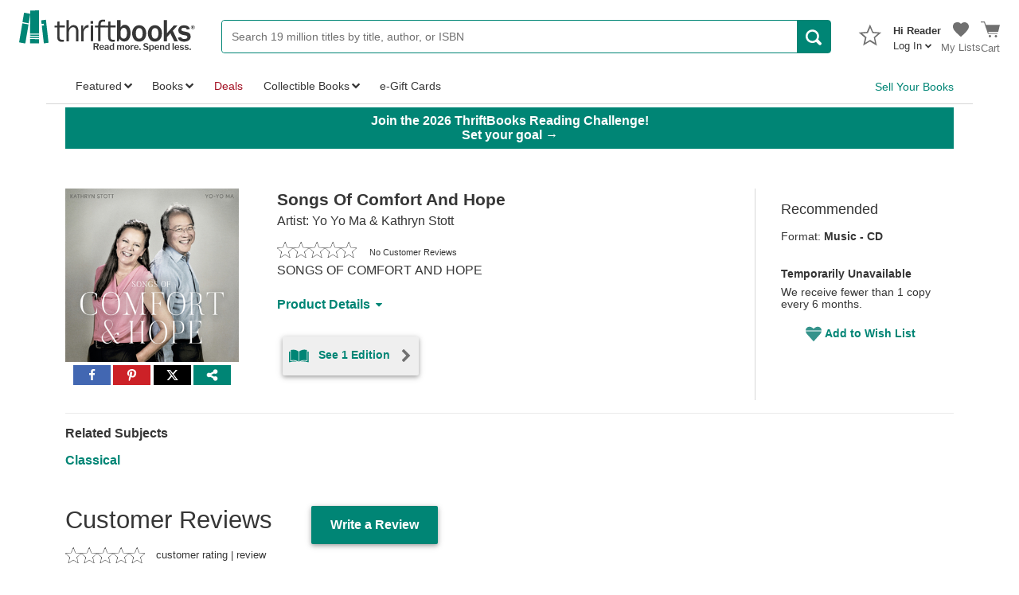

--- FILE ---
content_type: text/html; charset=utf-8
request_url: https://www.thriftbooks.com/w/songs-of-comfort-and-hope/1000268520/
body_size: 140115
content:
<!DOCTYPE html>
<html lang="en">
<head>

    
    
    <script src="/_fs-ch-1T1wmsGaOgGaSxcX/assets/script.js"></script>

    
    <script type="text/javascript">
        window.tb_IdAccount = 0;
        window.tb_IsLoggedIn = 'False';
        window.tb_BrazeWebSDKEndpoint = 'sdk.iad-05.braze.com';
        window.tb_BrazeWebAppId = '9b697b56-3ad5-4d70-afb3-6bf89f582a03';
    </script>

    
    <script>
        window.dataLayer = window.dataLayer || [];
        function gtag() { dataLayer.push(arguments); }
        gtag('consent', 'default', {
            'ad_storage': 'denied',
            'analytics_storage': 'denied',
            'ad_user_data': 'denied',
            'ad_personalization': 'denied',
            'personalization_storage': 'denied',
            'functionality_storage': 'granted',
            'security_storage': 'granted',
            'wait_for_update': 500
        });
        gtag("set", "ads_data_redaction", true);
    </script>

    
    <script src="https://cmp.osano.com/16CObGTHXExy73yEY/d16a2cf0-c130-44d7-8512-3ed9616f7bc9/osano.js"></script>

    
        <script type="text/javascript" src="https://pg.feroot.com/v1/bundle/00dd2e0a-bb7f-4a98-9476-94c206a53e34" data-osano="ESSENTIAL"></script>

    <!-- New Relic Browser agent -->
    <script type="text/javascript">window.NREUM||(NREUM={});NREUM.info = {"beacon":"bam.nr-data.net","errorBeacon":"bam.nr-data.net","licenseKey":"NRJS-2ebe01d86651c240d7a","applicationID":"1004902133","transactionName":"YFZWbBAAD0dWABdaWFkceW4hTjZbRQggXFlDQVtUDgQTG14NB1ZP","queueTime":0,"applicationTime":100,"agent":"","atts":""}</script><script type="text/javascript">(window.NREUM||(NREUM={})).init={privacy:{cookies_enabled:true},ajax:{deny_list:["bam.nr-data.net"]},feature_flags:["soft_nav"],distributed_tracing:{enabled:true}};(window.NREUM||(NREUM={})).loader_config={agentID:"1103464413",accountID:"4144771",trustKey:"4144771",xpid:"UAcDVVFUCRABVFFWDgEFV1cC",licenseKey:"NRJS-2ebe01d86651c240d7a",applicationID:"1004902133",browserID:"1103464413"};;/*! For license information please see nr-loader-spa-1.308.0.min.js.LICENSE.txt */
(()=>{var e,t,r={384:(e,t,r)=>{"use strict";r.d(t,{NT:()=>a,US:()=>u,Zm:()=>o,bQ:()=>d,dV:()=>c,pV:()=>l});var n=r(6154),i=r(1863),s=r(1910);const a={beacon:"bam.nr-data.net",errorBeacon:"bam.nr-data.net"};function o(){return n.gm.NREUM||(n.gm.NREUM={}),void 0===n.gm.newrelic&&(n.gm.newrelic=n.gm.NREUM),n.gm.NREUM}function c(){let e=o();return e.o||(e.o={ST:n.gm.setTimeout,SI:n.gm.setImmediate||n.gm.setInterval,CT:n.gm.clearTimeout,XHR:n.gm.XMLHttpRequest,REQ:n.gm.Request,EV:n.gm.Event,PR:n.gm.Promise,MO:n.gm.MutationObserver,FETCH:n.gm.fetch,WS:n.gm.WebSocket},(0,s.i)(...Object.values(e.o))),e}function d(e,t){let r=o();r.initializedAgents??={},t.initializedAt={ms:(0,i.t)(),date:new Date},r.initializedAgents[e]=t}function u(e,t){o()[e]=t}function l(){return function(){let e=o();const t=e.info||{};e.info={beacon:a.beacon,errorBeacon:a.errorBeacon,...t}}(),function(){let e=o();const t=e.init||{};e.init={...t}}(),c(),function(){let e=o();const t=e.loader_config||{};e.loader_config={...t}}(),o()}},782:(e,t,r)=>{"use strict";r.d(t,{T:()=>n});const n=r(860).K7.pageViewTiming},860:(e,t,r)=>{"use strict";r.d(t,{$J:()=>u,K7:()=>c,P3:()=>d,XX:()=>i,Yy:()=>o,df:()=>s,qY:()=>n,v4:()=>a});const n="events",i="jserrors",s="browser/blobs",a="rum",o="browser/logs",c={ajax:"ajax",genericEvents:"generic_events",jserrors:i,logging:"logging",metrics:"metrics",pageAction:"page_action",pageViewEvent:"page_view_event",pageViewTiming:"page_view_timing",sessionReplay:"session_replay",sessionTrace:"session_trace",softNav:"soft_navigations",spa:"spa"},d={[c.pageViewEvent]:1,[c.pageViewTiming]:2,[c.metrics]:3,[c.jserrors]:4,[c.spa]:5,[c.ajax]:6,[c.sessionTrace]:7,[c.softNav]:8,[c.sessionReplay]:9,[c.logging]:10,[c.genericEvents]:11},u={[c.pageViewEvent]:a,[c.pageViewTiming]:n,[c.ajax]:n,[c.spa]:n,[c.softNav]:n,[c.metrics]:i,[c.jserrors]:i,[c.sessionTrace]:s,[c.sessionReplay]:s,[c.logging]:o,[c.genericEvents]:"ins"}},944:(e,t,r)=>{"use strict";r.d(t,{R:()=>i});var n=r(3241);function i(e,t){"function"==typeof console.debug&&(console.debug("New Relic Warning: https://github.com/newrelic/newrelic-browser-agent/blob/main/docs/warning-codes.md#".concat(e),t),(0,n.W)({agentIdentifier:null,drained:null,type:"data",name:"warn",feature:"warn",data:{code:e,secondary:t}}))}},993:(e,t,r)=>{"use strict";r.d(t,{A$:()=>s,ET:()=>a,TZ:()=>o,p_:()=>i});var n=r(860);const i={ERROR:"ERROR",WARN:"WARN",INFO:"INFO",DEBUG:"DEBUG",TRACE:"TRACE"},s={OFF:0,ERROR:1,WARN:2,INFO:3,DEBUG:4,TRACE:5},a="log",o=n.K7.logging},1541:(e,t,r)=>{"use strict";r.d(t,{U:()=>i,f:()=>n});const n={MFE:"MFE",BA:"BA"};function i(e,t){if(2!==t?.harvestEndpointVersion)return{};const r=t.agentRef.runtime.appMetadata.agents[0].entityGuid;return e?{"source.id":e.id,"source.name":e.name,"source.type":e.type,"parent.id":e.parent?.id||r,"parent.type":e.parent?.type||n.BA}:{"entity.guid":r,appId:t.agentRef.info.applicationID}}},1687:(e,t,r)=>{"use strict";r.d(t,{Ak:()=>d,Ze:()=>h,x3:()=>u});var n=r(3241),i=r(7836),s=r(3606),a=r(860),o=r(2646);const c={};function d(e,t){const r={staged:!1,priority:a.P3[t]||0};l(e),c[e].get(t)||c[e].set(t,r)}function u(e,t){e&&c[e]&&(c[e].get(t)&&c[e].delete(t),p(e,t,!1),c[e].size&&f(e))}function l(e){if(!e)throw new Error("agentIdentifier required");c[e]||(c[e]=new Map)}function h(e="",t="feature",r=!1){if(l(e),!e||!c[e].get(t)||r)return p(e,t);c[e].get(t).staged=!0,f(e)}function f(e){const t=Array.from(c[e]);t.every(([e,t])=>t.staged)&&(t.sort((e,t)=>e[1].priority-t[1].priority),t.forEach(([t])=>{c[e].delete(t),p(e,t)}))}function p(e,t,r=!0){const a=e?i.ee.get(e):i.ee,c=s.i.handlers;if(!a.aborted&&a.backlog&&c){if((0,n.W)({agentIdentifier:e,type:"lifecycle",name:"drain",feature:t}),r){const e=a.backlog[t],r=c[t];if(r){for(let t=0;e&&t<e.length;++t)g(e[t],r);Object.entries(r).forEach(([e,t])=>{Object.values(t||{}).forEach(t=>{t[0]?.on&&t[0]?.context()instanceof o.y&&t[0].on(e,t[1])})})}}a.isolatedBacklog||delete c[t],a.backlog[t]=null,a.emit("drain-"+t,[])}}function g(e,t){var r=e[1];Object.values(t[r]||{}).forEach(t=>{var r=e[0];if(t[0]===r){var n=t[1],i=e[3],s=e[2];n.apply(i,s)}})}},1738:(e,t,r)=>{"use strict";r.d(t,{U:()=>f,Y:()=>h});var n=r(3241),i=r(9908),s=r(1863),a=r(944),o=r(5701),c=r(3969),d=r(8362),u=r(860),l=r(4261);function h(e,t,r,s){const h=s||r;!h||h[e]&&h[e]!==d.d.prototype[e]||(h[e]=function(){(0,i.p)(c.xV,["API/"+e+"/called"],void 0,u.K7.metrics,r.ee),(0,n.W)({agentIdentifier:r.agentIdentifier,drained:!!o.B?.[r.agentIdentifier],type:"data",name:"api",feature:l.Pl+e,data:{}});try{return t.apply(this,arguments)}catch(e){(0,a.R)(23,e)}})}function f(e,t,r,n,a){const o=e.info;null===r?delete o.jsAttributes[t]:o.jsAttributes[t]=r,(a||null===r)&&(0,i.p)(l.Pl+n,[(0,s.t)(),t,r],void 0,"session",e.ee)}},1741:(e,t,r)=>{"use strict";r.d(t,{W:()=>s});var n=r(944),i=r(4261);class s{#e(e,...t){if(this[e]!==s.prototype[e])return this[e](...t);(0,n.R)(35,e)}addPageAction(e,t){return this.#e(i.hG,e,t)}register(e){return this.#e(i.eY,e)}recordCustomEvent(e,t){return this.#e(i.fF,e,t)}setPageViewName(e,t){return this.#e(i.Fw,e,t)}setCustomAttribute(e,t,r){return this.#e(i.cD,e,t,r)}noticeError(e,t){return this.#e(i.o5,e,t)}setUserId(e,t=!1){return this.#e(i.Dl,e,t)}setApplicationVersion(e){return this.#e(i.nb,e)}setErrorHandler(e){return this.#e(i.bt,e)}addRelease(e,t){return this.#e(i.k6,e,t)}log(e,t){return this.#e(i.$9,e,t)}start(){return this.#e(i.d3)}finished(e){return this.#e(i.BL,e)}recordReplay(){return this.#e(i.CH)}pauseReplay(){return this.#e(i.Tb)}addToTrace(e){return this.#e(i.U2,e)}setCurrentRouteName(e){return this.#e(i.PA,e)}interaction(e){return this.#e(i.dT,e)}wrapLogger(e,t,r){return this.#e(i.Wb,e,t,r)}measure(e,t){return this.#e(i.V1,e,t)}consent(e){return this.#e(i.Pv,e)}}},1863:(e,t,r)=>{"use strict";function n(){return Math.floor(performance.now())}r.d(t,{t:()=>n})},1910:(e,t,r)=>{"use strict";r.d(t,{i:()=>s});var n=r(944);const i=new Map;function s(...e){return e.every(e=>{if(i.has(e))return i.get(e);const t="function"==typeof e?e.toString():"",r=t.includes("[native code]"),s=t.includes("nrWrapper");return r||s||(0,n.R)(64,e?.name||t),i.set(e,r),r})}},2555:(e,t,r)=>{"use strict";r.d(t,{D:()=>o,f:()=>a});var n=r(384),i=r(8122);const s={beacon:n.NT.beacon,errorBeacon:n.NT.errorBeacon,licenseKey:void 0,applicationID:void 0,sa:void 0,queueTime:void 0,applicationTime:void 0,ttGuid:void 0,user:void 0,account:void 0,product:void 0,extra:void 0,jsAttributes:{},userAttributes:void 0,atts:void 0,transactionName:void 0,tNamePlain:void 0};function a(e){try{return!!e.licenseKey&&!!e.errorBeacon&&!!e.applicationID}catch(e){return!1}}const o=e=>(0,i.a)(e,s)},2614:(e,t,r)=>{"use strict";r.d(t,{BB:()=>a,H3:()=>n,g:()=>d,iL:()=>c,tS:()=>o,uh:()=>i,wk:()=>s});const n="NRBA",i="SESSION",s=144e5,a=18e5,o={STARTED:"session-started",PAUSE:"session-pause",RESET:"session-reset",RESUME:"session-resume",UPDATE:"session-update"},c={SAME_TAB:"same-tab",CROSS_TAB:"cross-tab"},d={OFF:0,FULL:1,ERROR:2}},2646:(e,t,r)=>{"use strict";r.d(t,{y:()=>n});class n{constructor(e){this.contextId=e}}},2843:(e,t,r)=>{"use strict";r.d(t,{G:()=>s,u:()=>i});var n=r(3878);function i(e,t=!1,r,i){(0,n.DD)("visibilitychange",function(){if(t)return void("hidden"===document.visibilityState&&e());e(document.visibilityState)},r,i)}function s(e,t,r){(0,n.sp)("pagehide",e,t,r)}},3241:(e,t,r)=>{"use strict";r.d(t,{W:()=>s});var n=r(6154);const i="newrelic";function s(e={}){try{n.gm.dispatchEvent(new CustomEvent(i,{detail:e}))}catch(e){}}},3304:(e,t,r)=>{"use strict";r.d(t,{A:()=>s});var n=r(7836);const i=()=>{const e=new WeakSet;return(t,r)=>{if("object"==typeof r&&null!==r){if(e.has(r))return;e.add(r)}return r}};function s(e){try{return JSON.stringify(e,i())??""}catch(e){try{n.ee.emit("internal-error",[e])}catch(e){}return""}}},3333:(e,t,r)=>{"use strict";r.d(t,{$v:()=>u,TZ:()=>n,Xh:()=>c,Zp:()=>i,kd:()=>d,mq:()=>o,nf:()=>a,qN:()=>s});const n=r(860).K7.genericEvents,i=["auxclick","click","copy","keydown","paste","scrollend"],s=["focus","blur"],a=4,o=1e3,c=2e3,d=["PageAction","UserAction","BrowserPerformance"],u={RESOURCES:"experimental.resources",REGISTER:"register"}},3434:(e,t,r)=>{"use strict";r.d(t,{Jt:()=>s,YM:()=>d});var n=r(7836),i=r(5607);const s="nr@original:".concat(i.W),a=50;var o=Object.prototype.hasOwnProperty,c=!1;function d(e,t){return e||(e=n.ee),r.inPlace=function(e,t,n,i,s){n||(n="");const a="-"===n.charAt(0);for(let o=0;o<t.length;o++){const c=t[o],d=e[c];l(d)||(e[c]=r(d,a?c+n:n,i,c,s))}},r.flag=s,r;function r(t,r,n,c,d){return l(t)?t:(r||(r=""),nrWrapper[s]=t,function(e,t,r){if(Object.defineProperty&&Object.keys)try{return Object.keys(e).forEach(function(r){Object.defineProperty(t,r,{get:function(){return e[r]},set:function(t){return e[r]=t,t}})}),t}catch(e){u([e],r)}for(var n in e)o.call(e,n)&&(t[n]=e[n])}(t,nrWrapper,e),nrWrapper);function nrWrapper(){var s,o,l,h;let f;try{o=this,s=[...arguments],l="function"==typeof n?n(s,o):n||{}}catch(t){u([t,"",[s,o,c],l],e)}i(r+"start",[s,o,c],l,d);const p=performance.now();let g;try{return h=t.apply(o,s),g=performance.now(),h}catch(e){throw g=performance.now(),i(r+"err",[s,o,e],l,d),f=e,f}finally{const e=g-p,t={start:p,end:g,duration:e,isLongTask:e>=a,methodName:c,thrownError:f};t.isLongTask&&i("long-task",[t,o],l,d),i(r+"end",[s,o,h],l,d)}}}function i(r,n,i,s){if(!c||t){var a=c;c=!0;try{e.emit(r,n,i,t,s)}catch(t){u([t,r,n,i],e)}c=a}}}function u(e,t){t||(t=n.ee);try{t.emit("internal-error",e)}catch(e){}}function l(e){return!(e&&"function"==typeof e&&e.apply&&!e[s])}},3606:(e,t,r)=>{"use strict";r.d(t,{i:()=>s});var n=r(9908);s.on=a;var i=s.handlers={};function s(e,t,r,s){a(s||n.d,i,e,t,r)}function a(e,t,r,i,s){s||(s="feature"),e||(e=n.d);var a=t[s]=t[s]||{};(a[r]=a[r]||[]).push([e,i])}},3738:(e,t,r)=>{"use strict";r.d(t,{He:()=>i,Kp:()=>o,Lc:()=>d,Rz:()=>u,TZ:()=>n,bD:()=>s,d3:()=>a,jx:()=>l,sl:()=>h,uP:()=>c});const n=r(860).K7.sessionTrace,i="bstResource",s="resource",a="-start",o="-end",c="fn"+a,d="fn"+o,u="pushState",l=1e3,h=3e4},3785:(e,t,r)=>{"use strict";r.d(t,{R:()=>c,b:()=>d});var n=r(9908),i=r(1863),s=r(860),a=r(3969),o=r(993);function c(e,t,r={},c=o.p_.INFO,d=!0,u,l=(0,i.t)()){(0,n.p)(a.xV,["API/logging/".concat(c.toLowerCase(),"/called")],void 0,s.K7.metrics,e),(0,n.p)(o.ET,[l,t,r,c,d,u],void 0,s.K7.logging,e)}function d(e){return"string"==typeof e&&Object.values(o.p_).some(t=>t===e.toUpperCase().trim())}},3878:(e,t,r)=>{"use strict";function n(e,t){return{capture:e,passive:!1,signal:t}}function i(e,t,r=!1,i){window.addEventListener(e,t,n(r,i))}function s(e,t,r=!1,i){document.addEventListener(e,t,n(r,i))}r.d(t,{DD:()=>s,jT:()=>n,sp:()=>i})},3962:(e,t,r)=>{"use strict";r.d(t,{AM:()=>a,O2:()=>l,OV:()=>s,Qu:()=>h,TZ:()=>c,ih:()=>f,pP:()=>o,t1:()=>u,tC:()=>i,wD:()=>d});var n=r(860);const i=["click","keydown","submit"],s="popstate",a="api",o="initialPageLoad",c=n.K7.softNav,d=5e3,u=500,l={INITIAL_PAGE_LOAD:"",ROUTE_CHANGE:1,UNSPECIFIED:2},h={INTERACTION:1,AJAX:2,CUSTOM_END:3,CUSTOM_TRACER:4},f={IP:"in progress",PF:"pending finish",FIN:"finished",CAN:"cancelled"}},3969:(e,t,r)=>{"use strict";r.d(t,{TZ:()=>n,XG:()=>o,rs:()=>i,xV:()=>a,z_:()=>s});const n=r(860).K7.metrics,i="sm",s="cm",a="storeSupportabilityMetrics",o="storeEventMetrics"},4234:(e,t,r)=>{"use strict";r.d(t,{W:()=>s});var n=r(7836),i=r(1687);class s{constructor(e,t){this.agentIdentifier=e,this.ee=n.ee.get(e),this.featureName=t,this.blocked=!1}deregisterDrain(){(0,i.x3)(this.agentIdentifier,this.featureName)}}},4261:(e,t,r)=>{"use strict";r.d(t,{$9:()=>u,BL:()=>c,CH:()=>p,Dl:()=>R,Fw:()=>w,PA:()=>v,Pl:()=>n,Pv:()=>A,Tb:()=>h,U2:()=>a,V1:()=>E,Wb:()=>T,bt:()=>y,cD:()=>b,d3:()=>x,dT:()=>d,eY:()=>g,fF:()=>f,hG:()=>s,hw:()=>i,k6:()=>o,nb:()=>m,o5:()=>l});const n="api-",i=n+"ixn-",s="addPageAction",a="addToTrace",o="addRelease",c="finished",d="interaction",u="log",l="noticeError",h="pauseReplay",f="recordCustomEvent",p="recordReplay",g="register",m="setApplicationVersion",v="setCurrentRouteName",b="setCustomAttribute",y="setErrorHandler",w="setPageViewName",R="setUserId",x="start",T="wrapLogger",E="measure",A="consent"},5205:(e,t,r)=>{"use strict";r.d(t,{j:()=>S});var n=r(384),i=r(1741);var s=r(2555),a=r(3333);const o=e=>{if(!e||"string"!=typeof e)return!1;try{document.createDocumentFragment().querySelector(e)}catch{return!1}return!0};var c=r(2614),d=r(944),u=r(8122);const l="[data-nr-mask]",h=e=>(0,u.a)(e,(()=>{const e={feature_flags:[],experimental:{allow_registered_children:!1,resources:!1},mask_selector:"*",block_selector:"[data-nr-block]",mask_input_options:{color:!1,date:!1,"datetime-local":!1,email:!1,month:!1,number:!1,range:!1,search:!1,tel:!1,text:!1,time:!1,url:!1,week:!1,textarea:!1,select:!1,password:!0}};return{ajax:{deny_list:void 0,block_internal:!0,enabled:!0,autoStart:!0},api:{get allow_registered_children(){return e.feature_flags.includes(a.$v.REGISTER)||e.experimental.allow_registered_children},set allow_registered_children(t){e.experimental.allow_registered_children=t},duplicate_registered_data:!1},browser_consent_mode:{enabled:!1},distributed_tracing:{enabled:void 0,exclude_newrelic_header:void 0,cors_use_newrelic_header:void 0,cors_use_tracecontext_headers:void 0,allowed_origins:void 0},get feature_flags(){return e.feature_flags},set feature_flags(t){e.feature_flags=t},generic_events:{enabled:!0,autoStart:!0},harvest:{interval:30},jserrors:{enabled:!0,autoStart:!0},logging:{enabled:!0,autoStart:!0},metrics:{enabled:!0,autoStart:!0},obfuscate:void 0,page_action:{enabled:!0},page_view_event:{enabled:!0,autoStart:!0},page_view_timing:{enabled:!0,autoStart:!0},performance:{capture_marks:!1,capture_measures:!1,capture_detail:!0,resources:{get enabled(){return e.feature_flags.includes(a.$v.RESOURCES)||e.experimental.resources},set enabled(t){e.experimental.resources=t},asset_types:[],first_party_domains:[],ignore_newrelic:!0}},privacy:{cookies_enabled:!0},proxy:{assets:void 0,beacon:void 0},session:{expiresMs:c.wk,inactiveMs:c.BB},session_replay:{autoStart:!0,enabled:!1,preload:!1,sampling_rate:10,error_sampling_rate:100,collect_fonts:!1,inline_images:!1,fix_stylesheets:!0,mask_all_inputs:!0,get mask_text_selector(){return e.mask_selector},set mask_text_selector(t){o(t)?e.mask_selector="".concat(t,",").concat(l):""===t||null===t?e.mask_selector=l:(0,d.R)(5,t)},get block_class(){return"nr-block"},get ignore_class(){return"nr-ignore"},get mask_text_class(){return"nr-mask"},get block_selector(){return e.block_selector},set block_selector(t){o(t)?e.block_selector+=",".concat(t):""!==t&&(0,d.R)(6,t)},get mask_input_options(){return e.mask_input_options},set mask_input_options(t){t&&"object"==typeof t?e.mask_input_options={...t,password:!0}:(0,d.R)(7,t)}},session_trace:{enabled:!0,autoStart:!0},soft_navigations:{enabled:!0,autoStart:!0},spa:{enabled:!0,autoStart:!0},ssl:void 0,user_actions:{enabled:!0,elementAttributes:["id","className","tagName","type"]}}})());var f=r(6154),p=r(9324);let g=0;const m={buildEnv:p.F3,distMethod:p.Xs,version:p.xv,originTime:f.WN},v={consented:!1},b={appMetadata:{},get consented(){return this.session?.state?.consent||v.consented},set consented(e){v.consented=e},customTransaction:void 0,denyList:void 0,disabled:!1,harvester:void 0,isolatedBacklog:!1,isRecording:!1,loaderType:void 0,maxBytes:3e4,obfuscator:void 0,onerror:void 0,ptid:void 0,releaseIds:{},session:void 0,timeKeeper:void 0,registeredEntities:[],jsAttributesMetadata:{bytes:0},get harvestCount(){return++g}},y=e=>{const t=(0,u.a)(e,b),r=Object.keys(m).reduce((e,t)=>(e[t]={value:m[t],writable:!1,configurable:!0,enumerable:!0},e),{});return Object.defineProperties(t,r)};var w=r(5701);const R=e=>{const t=e.startsWith("http");e+="/",r.p=t?e:"https://"+e};var x=r(7836),T=r(3241);const E={accountID:void 0,trustKey:void 0,agentID:void 0,licenseKey:void 0,applicationID:void 0,xpid:void 0},A=e=>(0,u.a)(e,E),_=new Set;function S(e,t={},r,a){let{init:o,info:c,loader_config:d,runtime:u={},exposed:l=!0}=t;if(!c){const e=(0,n.pV)();o=e.init,c=e.info,d=e.loader_config}e.init=h(o||{}),e.loader_config=A(d||{}),c.jsAttributes??={},f.bv&&(c.jsAttributes.isWorker=!0),e.info=(0,s.D)(c);const p=e.init,g=[c.beacon,c.errorBeacon];_.has(e.agentIdentifier)||(p.proxy.assets&&(R(p.proxy.assets),g.push(p.proxy.assets)),p.proxy.beacon&&g.push(p.proxy.beacon),e.beacons=[...g],function(e){const t=(0,n.pV)();Object.getOwnPropertyNames(i.W.prototype).forEach(r=>{const n=i.W.prototype[r];if("function"!=typeof n||"constructor"===n)return;let s=t[r];e[r]&&!1!==e.exposed&&"micro-agent"!==e.runtime?.loaderType&&(t[r]=(...t)=>{const n=e[r](...t);return s?s(...t):n})})}(e),(0,n.US)("activatedFeatures",w.B)),u.denyList=[...p.ajax.deny_list||[],...p.ajax.block_internal?g:[]],u.ptid=e.agentIdentifier,u.loaderType=r,e.runtime=y(u),_.has(e.agentIdentifier)||(e.ee=x.ee.get(e.agentIdentifier),e.exposed=l,(0,T.W)({agentIdentifier:e.agentIdentifier,drained:!!w.B?.[e.agentIdentifier],type:"lifecycle",name:"initialize",feature:void 0,data:e.config})),_.add(e.agentIdentifier)}},5270:(e,t,r)=>{"use strict";r.d(t,{Aw:()=>a,SR:()=>s,rF:()=>o});var n=r(384),i=r(7767);function s(e){return!!(0,n.dV)().o.MO&&(0,i.V)(e)&&!0===e?.session_trace.enabled}function a(e){return!0===e?.session_replay.preload&&s(e)}function o(e,t){try{if("string"==typeof t?.type){if("password"===t.type.toLowerCase())return"*".repeat(e?.length||0);if(void 0!==t?.dataset?.nrUnmask||t?.classList?.contains("nr-unmask"))return e}}catch(e){}return"string"==typeof e?e.replace(/[\S]/g,"*"):"*".repeat(e?.length||0)}},5289:(e,t,r)=>{"use strict";r.d(t,{GG:()=>a,Qr:()=>c,sB:()=>o});var n=r(3878),i=r(6389);function s(){return"undefined"==typeof document||"complete"===document.readyState}function a(e,t){if(s())return e();const r=(0,i.J)(e),a=setInterval(()=>{s()&&(clearInterval(a),r())},500);(0,n.sp)("load",r,t)}function o(e){if(s())return e();(0,n.DD)("DOMContentLoaded",e)}function c(e){if(s())return e();(0,n.sp)("popstate",e)}},5607:(e,t,r)=>{"use strict";r.d(t,{W:()=>n});const n=(0,r(9566).bz)()},5701:(e,t,r)=>{"use strict";r.d(t,{B:()=>s,t:()=>a});var n=r(3241);const i=new Set,s={};function a(e,t){const r=t.agentIdentifier;s[r]??={},e&&"object"==typeof e&&(i.has(r)||(t.ee.emit("rumresp",[e]),s[r]=e,i.add(r),(0,n.W)({agentIdentifier:r,loaded:!0,drained:!0,type:"lifecycle",name:"load",feature:void 0,data:e})))}},6154:(e,t,r)=>{"use strict";r.d(t,{OF:()=>d,RI:()=>i,WN:()=>h,bv:()=>s,eN:()=>f,gm:()=>a,lR:()=>l,m:()=>c,mw:()=>o,sb:()=>u});var n=r(1863);const i="undefined"!=typeof window&&!!window.document,s="undefined"!=typeof WorkerGlobalScope&&("undefined"!=typeof self&&self instanceof WorkerGlobalScope&&self.navigator instanceof WorkerNavigator||"undefined"!=typeof globalThis&&globalThis instanceof WorkerGlobalScope&&globalThis.navigator instanceof WorkerNavigator),a=i?window:"undefined"!=typeof WorkerGlobalScope&&("undefined"!=typeof self&&self instanceof WorkerGlobalScope&&self||"undefined"!=typeof globalThis&&globalThis instanceof WorkerGlobalScope&&globalThis),o=Boolean("hidden"===a?.document?.visibilityState),c=""+a?.location,d=/iPad|iPhone|iPod/.test(a.navigator?.userAgent),u=d&&"undefined"==typeof SharedWorker,l=(()=>{const e=a.navigator?.userAgent?.match(/Firefox[/\s](\d+\.\d+)/);return Array.isArray(e)&&e.length>=2?+e[1]:0})(),h=Date.now()-(0,n.t)(),f=()=>"undefined"!=typeof PerformanceNavigationTiming&&a?.performance?.getEntriesByType("navigation")?.[0]?.responseStart},6344:(e,t,r)=>{"use strict";r.d(t,{BB:()=>u,Qb:()=>l,TZ:()=>i,Ug:()=>a,Vh:()=>s,_s:()=>o,bc:()=>d,yP:()=>c});var n=r(2614);const i=r(860).K7.sessionReplay,s="errorDuringReplay",a=.12,o={DomContentLoaded:0,Load:1,FullSnapshot:2,IncrementalSnapshot:3,Meta:4,Custom:5},c={[n.g.ERROR]:15e3,[n.g.FULL]:3e5,[n.g.OFF]:0},d={RESET:{message:"Session was reset",sm:"Reset"},IMPORT:{message:"Recorder failed to import",sm:"Import"},TOO_MANY:{message:"429: Too Many Requests",sm:"Too-Many"},TOO_BIG:{message:"Payload was too large",sm:"Too-Big"},CROSS_TAB:{message:"Session Entity was set to OFF on another tab",sm:"Cross-Tab"},ENTITLEMENTS:{message:"Session Replay is not allowed and will not be started",sm:"Entitlement"}},u=5e3,l={API:"api",RESUME:"resume",SWITCH_TO_FULL:"switchToFull",INITIALIZE:"initialize",PRELOAD:"preload"}},6389:(e,t,r)=>{"use strict";function n(e,t=500,r={}){const n=r?.leading||!1;let i;return(...r)=>{n&&void 0===i&&(e.apply(this,r),i=setTimeout(()=>{i=clearTimeout(i)},t)),n||(clearTimeout(i),i=setTimeout(()=>{e.apply(this,r)},t))}}function i(e){let t=!1;return(...r)=>{t||(t=!0,e.apply(this,r))}}r.d(t,{J:()=>i,s:()=>n})},6630:(e,t,r)=>{"use strict";r.d(t,{T:()=>n});const n=r(860).K7.pageViewEvent},6774:(e,t,r)=>{"use strict";r.d(t,{T:()=>n});const n=r(860).K7.jserrors},7295:(e,t,r)=>{"use strict";r.d(t,{Xv:()=>a,gX:()=>i,iW:()=>s});var n=[];function i(e){if(!e||s(e))return!1;if(0===n.length)return!0;if("*"===n[0].hostname)return!1;for(var t=0;t<n.length;t++){var r=n[t];if(r.hostname.test(e.hostname)&&r.pathname.test(e.pathname))return!1}return!0}function s(e){return void 0===e.hostname}function a(e){if(n=[],e&&e.length)for(var t=0;t<e.length;t++){let r=e[t];if(!r)continue;if("*"===r)return void(n=[{hostname:"*"}]);0===r.indexOf("http://")?r=r.substring(7):0===r.indexOf("https://")&&(r=r.substring(8));const i=r.indexOf("/");let s,a;i>0?(s=r.substring(0,i),a=r.substring(i)):(s=r,a="*");let[c]=s.split(":");n.push({hostname:o(c),pathname:o(a,!0)})}}function o(e,t=!1){const r=e.replace(/[.+?^${}()|[\]\\]/g,e=>"\\"+e).replace(/\*/g,".*?");return new RegExp((t?"^":"")+r+"$")}},7485:(e,t,r)=>{"use strict";r.d(t,{D:()=>i});var n=r(6154);function i(e){if(0===(e||"").indexOf("data:"))return{protocol:"data"};try{const t=new URL(e,location.href),r={port:t.port,hostname:t.hostname,pathname:t.pathname,search:t.search,protocol:t.protocol.slice(0,t.protocol.indexOf(":")),sameOrigin:t.protocol===n.gm?.location?.protocol&&t.host===n.gm?.location?.host};return r.port&&""!==r.port||("http:"===t.protocol&&(r.port="80"),"https:"===t.protocol&&(r.port="443")),r.pathname&&""!==r.pathname?r.pathname.startsWith("/")||(r.pathname="/".concat(r.pathname)):r.pathname="/",r}catch(e){return{}}}},7699:(e,t,r)=>{"use strict";r.d(t,{It:()=>s,KC:()=>o,No:()=>i,qh:()=>a});var n=r(860);const i=16e3,s=1e6,a="SESSION_ERROR",o={[n.K7.logging]:!0,[n.K7.genericEvents]:!1,[n.K7.jserrors]:!1,[n.K7.ajax]:!1}},7767:(e,t,r)=>{"use strict";r.d(t,{V:()=>i});var n=r(6154);const i=e=>n.RI&&!0===e?.privacy.cookies_enabled},7836:(e,t,r)=>{"use strict";r.d(t,{P:()=>o,ee:()=>c});var n=r(384),i=r(8990),s=r(2646),a=r(5607);const o="nr@context:".concat(a.W),c=function e(t,r){var n={},a={},u={},l=!1;try{l=16===r.length&&d.initializedAgents?.[r]?.runtime.isolatedBacklog}catch(e){}var h={on:p,addEventListener:p,removeEventListener:function(e,t){var r=n[e];if(!r)return;for(var i=0;i<r.length;i++)r[i]===t&&r.splice(i,1)},emit:function(e,r,n,i,s){!1!==s&&(s=!0);if(c.aborted&&!i)return;t&&s&&t.emit(e,r,n);var o=f(n);g(e).forEach(e=>{e.apply(o,r)});var d=v()[a[e]];d&&d.push([h,e,r,o]);return o},get:m,listeners:g,context:f,buffer:function(e,t){const r=v();if(t=t||"feature",h.aborted)return;Object.entries(e||{}).forEach(([e,n])=>{a[n]=t,t in r||(r[t]=[])})},abort:function(){h._aborted=!0,Object.keys(h.backlog).forEach(e=>{delete h.backlog[e]})},isBuffering:function(e){return!!v()[a[e]]},debugId:r,backlog:l?{}:t&&"object"==typeof t.backlog?t.backlog:{},isolatedBacklog:l};return Object.defineProperty(h,"aborted",{get:()=>{let e=h._aborted||!1;return e||(t&&(e=t.aborted),e)}}),h;function f(e){return e&&e instanceof s.y?e:e?(0,i.I)(e,o,()=>new s.y(o)):new s.y(o)}function p(e,t){n[e]=g(e).concat(t)}function g(e){return n[e]||[]}function m(t){return u[t]=u[t]||e(h,t)}function v(){return h.backlog}}(void 0,"globalEE"),d=(0,n.Zm)();d.ee||(d.ee=c)},8122:(e,t,r)=>{"use strict";r.d(t,{a:()=>i});var n=r(944);function i(e,t){try{if(!e||"object"!=typeof e)return(0,n.R)(3);if(!t||"object"!=typeof t)return(0,n.R)(4);const r=Object.create(Object.getPrototypeOf(t),Object.getOwnPropertyDescriptors(t)),s=0===Object.keys(r).length?e:r;for(let a in s)if(void 0!==e[a])try{if(null===e[a]){r[a]=null;continue}Array.isArray(e[a])&&Array.isArray(t[a])?r[a]=Array.from(new Set([...e[a],...t[a]])):"object"==typeof e[a]&&"object"==typeof t[a]?r[a]=i(e[a],t[a]):r[a]=e[a]}catch(e){r[a]||(0,n.R)(1,e)}return r}catch(e){(0,n.R)(2,e)}}},8139:(e,t,r)=>{"use strict";r.d(t,{u:()=>h});var n=r(7836),i=r(3434),s=r(8990),a=r(6154);const o={},c=a.gm.XMLHttpRequest,d="addEventListener",u="removeEventListener",l="nr@wrapped:".concat(n.P);function h(e){var t=function(e){return(e||n.ee).get("events")}(e);if(o[t.debugId]++)return t;o[t.debugId]=1;var r=(0,i.YM)(t,!0);function h(e){r.inPlace(e,[d,u],"-",p)}function p(e,t){return e[1]}return"getPrototypeOf"in Object&&(a.RI&&f(document,h),c&&f(c.prototype,h),f(a.gm,h)),t.on(d+"-start",function(e,t){var n=e[1];if(null!==n&&("function"==typeof n||"object"==typeof n)&&"newrelic"!==e[0]){var i=(0,s.I)(n,l,function(){var e={object:function(){if("function"!=typeof n.handleEvent)return;return n.handleEvent.apply(n,arguments)},function:n}[typeof n];return e?r(e,"fn-",null,e.name||"anonymous"):n});this.wrapped=e[1]=i}}),t.on(u+"-start",function(e){e[1]=this.wrapped||e[1]}),t}function f(e,t,...r){let n=e;for(;"object"==typeof n&&!Object.prototype.hasOwnProperty.call(n,d);)n=Object.getPrototypeOf(n);n&&t(n,...r)}},8362:(e,t,r)=>{"use strict";r.d(t,{d:()=>s});var n=r(9566),i=r(1741);class s extends i.W{agentIdentifier=(0,n.LA)(16)}},8374:(e,t,r)=>{r.nc=(()=>{try{return document?.currentScript?.nonce}catch(e){}return""})()},8990:(e,t,r)=>{"use strict";r.d(t,{I:()=>i});var n=Object.prototype.hasOwnProperty;function i(e,t,r){if(n.call(e,t))return e[t];var i=r();if(Object.defineProperty&&Object.keys)try{return Object.defineProperty(e,t,{value:i,writable:!0,enumerable:!1}),i}catch(e){}return e[t]=i,i}},9119:(e,t,r)=>{"use strict";r.d(t,{L:()=>s});var n=/([^?#]*)[^#]*(#[^?]*|$).*/,i=/([^?#]*)().*/;function s(e,t){return e?e.replace(t?n:i,"$1$2"):e}},9300:(e,t,r)=>{"use strict";r.d(t,{T:()=>n});const n=r(860).K7.ajax},9324:(e,t,r)=>{"use strict";r.d(t,{AJ:()=>a,F3:()=>i,Xs:()=>s,Yq:()=>o,xv:()=>n});const n="1.308.0",i="PROD",s="CDN",a="@newrelic/rrweb",o="1.0.1"},9566:(e,t,r)=>{"use strict";r.d(t,{LA:()=>o,ZF:()=>c,bz:()=>a,el:()=>d});var n=r(6154);const i="xxxxxxxx-xxxx-4xxx-yxxx-xxxxxxxxxxxx";function s(e,t){return e?15&e[t]:16*Math.random()|0}function a(){const e=n.gm?.crypto||n.gm?.msCrypto;let t,r=0;return e&&e.getRandomValues&&(t=e.getRandomValues(new Uint8Array(30))),i.split("").map(e=>"x"===e?s(t,r++).toString(16):"y"===e?(3&s()|8).toString(16):e).join("")}function o(e){const t=n.gm?.crypto||n.gm?.msCrypto;let r,i=0;t&&t.getRandomValues&&(r=t.getRandomValues(new Uint8Array(e)));const a=[];for(var o=0;o<e;o++)a.push(s(r,i++).toString(16));return a.join("")}function c(){return o(16)}function d(){return o(32)}},9908:(e,t,r)=>{"use strict";r.d(t,{d:()=>n,p:()=>i});var n=r(7836).ee.get("handle");function i(e,t,r,i,s){s?(s.buffer([e],i),s.emit(e,t,r)):(n.buffer([e],i),n.emit(e,t,r))}}},n={};function i(e){var t=n[e];if(void 0!==t)return t.exports;var s=n[e]={exports:{}};return r[e](s,s.exports,i),s.exports}i.m=r,i.d=(e,t)=>{for(var r in t)i.o(t,r)&&!i.o(e,r)&&Object.defineProperty(e,r,{enumerable:!0,get:t[r]})},i.f={},i.e=e=>Promise.all(Object.keys(i.f).reduce((t,r)=>(i.f[r](e,t),t),[])),i.u=e=>({212:"nr-spa-compressor",249:"nr-spa-recorder",478:"nr-spa"}[e]+"-1.308.0.min.js"),i.o=(e,t)=>Object.prototype.hasOwnProperty.call(e,t),e={},t="NRBA-1.308.0.PROD:",i.l=(r,n,s,a)=>{if(e[r])e[r].push(n);else{var o,c;if(void 0!==s)for(var d=document.getElementsByTagName("script"),u=0;u<d.length;u++){var l=d[u];if(l.getAttribute("src")==r||l.getAttribute("data-webpack")==t+s){o=l;break}}if(!o){c=!0;var h={478:"sha512-RSfSVnmHk59T/uIPbdSE0LPeqcEdF4/+XhfJdBuccH5rYMOEZDhFdtnh6X6nJk7hGpzHd9Ujhsy7lZEz/ORYCQ==",249:"sha512-ehJXhmntm85NSqW4MkhfQqmeKFulra3klDyY0OPDUE+sQ3GokHlPh1pmAzuNy//3j4ac6lzIbmXLvGQBMYmrkg==",212:"sha512-B9h4CR46ndKRgMBcK+j67uSR2RCnJfGefU+A7FrgR/k42ovXy5x/MAVFiSvFxuVeEk/pNLgvYGMp1cBSK/G6Fg=="};(o=document.createElement("script")).charset="utf-8",i.nc&&o.setAttribute("nonce",i.nc),o.setAttribute("data-webpack",t+s),o.src=r,0!==o.src.indexOf(window.location.origin+"/")&&(o.crossOrigin="anonymous"),h[a]&&(o.integrity=h[a])}e[r]=[n];var f=(t,n)=>{o.onerror=o.onload=null,clearTimeout(p);var i=e[r];if(delete e[r],o.parentNode&&o.parentNode.removeChild(o),i&&i.forEach(e=>e(n)),t)return t(n)},p=setTimeout(f.bind(null,void 0,{type:"timeout",target:o}),12e4);o.onerror=f.bind(null,o.onerror),o.onload=f.bind(null,o.onload),c&&document.head.appendChild(o)}},i.r=e=>{"undefined"!=typeof Symbol&&Symbol.toStringTag&&Object.defineProperty(e,Symbol.toStringTag,{value:"Module"}),Object.defineProperty(e,"__esModule",{value:!0})},i.p="https://js-agent.newrelic.com/",(()=>{var e={38:0,788:0};i.f.j=(t,r)=>{var n=i.o(e,t)?e[t]:void 0;if(0!==n)if(n)r.push(n[2]);else{var s=new Promise((r,i)=>n=e[t]=[r,i]);r.push(n[2]=s);var a=i.p+i.u(t),o=new Error;i.l(a,r=>{if(i.o(e,t)&&(0!==(n=e[t])&&(e[t]=void 0),n)){var s=r&&("load"===r.type?"missing":r.type),a=r&&r.target&&r.target.src;o.message="Loading chunk "+t+" failed: ("+s+": "+a+")",o.name="ChunkLoadError",o.type=s,o.request=a,n[1](o)}},"chunk-"+t,t)}};var t=(t,r)=>{var n,s,[a,o,c]=r,d=0;if(a.some(t=>0!==e[t])){for(n in o)i.o(o,n)&&(i.m[n]=o[n]);if(c)c(i)}for(t&&t(r);d<a.length;d++)s=a[d],i.o(e,s)&&e[s]&&e[s][0](),e[s]=0},r=self["webpackChunk:NRBA-1.308.0.PROD"]=self["webpackChunk:NRBA-1.308.0.PROD"]||[];r.forEach(t.bind(null,0)),r.push=t.bind(null,r.push.bind(r))})(),(()=>{"use strict";i(8374);var e=i(8362),t=i(860);const r=Object.values(t.K7);var n=i(5205);var s=i(9908),a=i(1863),o=i(4261),c=i(1738);var d=i(1687),u=i(4234),l=i(5289),h=i(6154),f=i(944),p=i(5270),g=i(7767),m=i(6389),v=i(7699);class b extends u.W{constructor(e,t){super(e.agentIdentifier,t),this.agentRef=e,this.abortHandler=void 0,this.featAggregate=void 0,this.loadedSuccessfully=void 0,this.onAggregateImported=new Promise(e=>{this.loadedSuccessfully=e}),this.deferred=Promise.resolve(),!1===e.init[this.featureName].autoStart?this.deferred=new Promise((t,r)=>{this.ee.on("manual-start-all",(0,m.J)(()=>{(0,d.Ak)(e.agentIdentifier,this.featureName),t()}))}):(0,d.Ak)(e.agentIdentifier,t)}importAggregator(e,t,r={}){if(this.featAggregate)return;const n=async()=>{let n;await this.deferred;try{if((0,g.V)(e.init)){const{setupAgentSession:t}=await i.e(478).then(i.bind(i,8766));n=t(e)}}catch(e){(0,f.R)(20,e),this.ee.emit("internal-error",[e]),(0,s.p)(v.qh,[e],void 0,this.featureName,this.ee)}try{if(!this.#t(this.featureName,n,e.init))return(0,d.Ze)(this.agentIdentifier,this.featureName),void this.loadedSuccessfully(!1);const{Aggregate:i}=await t();this.featAggregate=new i(e,r),e.runtime.harvester.initializedAggregates.push(this.featAggregate),this.loadedSuccessfully(!0)}catch(e){(0,f.R)(34,e),this.abortHandler?.(),(0,d.Ze)(this.agentIdentifier,this.featureName,!0),this.loadedSuccessfully(!1),this.ee&&this.ee.abort()}};h.RI?(0,l.GG)(()=>n(),!0):n()}#t(e,r,n){if(this.blocked)return!1;switch(e){case t.K7.sessionReplay:return(0,p.SR)(n)&&!!r;case t.K7.sessionTrace:return!!r;default:return!0}}}var y=i(6630),w=i(2614),R=i(3241);class x extends b{static featureName=y.T;constructor(e){var t;super(e,y.T),this.setupInspectionEvents(e.agentIdentifier),t=e,(0,c.Y)(o.Fw,function(e,r){"string"==typeof e&&("/"!==e.charAt(0)&&(e="/"+e),t.runtime.customTransaction=(r||"http://custom.transaction")+e,(0,s.p)(o.Pl+o.Fw,[(0,a.t)()],void 0,void 0,t.ee))},t),this.importAggregator(e,()=>i.e(478).then(i.bind(i,2467)))}setupInspectionEvents(e){const t=(t,r)=>{t&&(0,R.W)({agentIdentifier:e,timeStamp:t.timeStamp,loaded:"complete"===t.target.readyState,type:"window",name:r,data:t.target.location+""})};(0,l.sB)(e=>{t(e,"DOMContentLoaded")}),(0,l.GG)(e=>{t(e,"load")}),(0,l.Qr)(e=>{t(e,"navigate")}),this.ee.on(w.tS.UPDATE,(t,r)=>{(0,R.W)({agentIdentifier:e,type:"lifecycle",name:"session",data:r})})}}var T=i(384);class E extends e.d{constructor(e){var t;(super(),h.gm)?(this.features={},(0,T.bQ)(this.agentIdentifier,this),this.desiredFeatures=new Set(e.features||[]),this.desiredFeatures.add(x),(0,n.j)(this,e,e.loaderType||"agent"),t=this,(0,c.Y)(o.cD,function(e,r,n=!1){if("string"==typeof e){if(["string","number","boolean"].includes(typeof r)||null===r)return(0,c.U)(t,e,r,o.cD,n);(0,f.R)(40,typeof r)}else(0,f.R)(39,typeof e)},t),function(e){(0,c.Y)(o.Dl,function(t,r=!1){if("string"!=typeof t&&null!==t)return void(0,f.R)(41,typeof t);const n=e.info.jsAttributes["enduser.id"];r&&null!=n&&n!==t?(0,s.p)(o.Pl+"setUserIdAndResetSession",[t],void 0,"session",e.ee):(0,c.U)(e,"enduser.id",t,o.Dl,!0)},e)}(this),function(e){(0,c.Y)(o.nb,function(t){if("string"==typeof t||null===t)return(0,c.U)(e,"application.version",t,o.nb,!1);(0,f.R)(42,typeof t)},e)}(this),function(e){(0,c.Y)(o.d3,function(){e.ee.emit("manual-start-all")},e)}(this),function(e){(0,c.Y)(o.Pv,function(t=!0){if("boolean"==typeof t){if((0,s.p)(o.Pl+o.Pv,[t],void 0,"session",e.ee),e.runtime.consented=t,t){const t=e.features.page_view_event;t.onAggregateImported.then(e=>{const r=t.featAggregate;e&&!r.sentRum&&r.sendRum()})}}else(0,f.R)(65,typeof t)},e)}(this),this.run()):(0,f.R)(21)}get config(){return{info:this.info,init:this.init,loader_config:this.loader_config,runtime:this.runtime}}get api(){return this}run(){try{const e=function(e){const t={};return r.forEach(r=>{t[r]=!!e[r]?.enabled}),t}(this.init),n=[...this.desiredFeatures];n.sort((e,r)=>t.P3[e.featureName]-t.P3[r.featureName]),n.forEach(r=>{if(!e[r.featureName]&&r.featureName!==t.K7.pageViewEvent)return;if(r.featureName===t.K7.spa)return void(0,f.R)(67);const n=function(e){switch(e){case t.K7.ajax:return[t.K7.jserrors];case t.K7.sessionTrace:return[t.K7.ajax,t.K7.pageViewEvent];case t.K7.sessionReplay:return[t.K7.sessionTrace];case t.K7.pageViewTiming:return[t.K7.pageViewEvent];default:return[]}}(r.featureName).filter(e=>!(e in this.features));n.length>0&&(0,f.R)(36,{targetFeature:r.featureName,missingDependencies:n}),this.features[r.featureName]=new r(this)})}catch(e){(0,f.R)(22,e);for(const e in this.features)this.features[e].abortHandler?.();const t=(0,T.Zm)();delete t.initializedAgents[this.agentIdentifier]?.features,delete this.sharedAggregator;return t.ee.get(this.agentIdentifier).abort(),!1}}}var A=i(2843),_=i(782);class S extends b{static featureName=_.T;constructor(e){super(e,_.T),h.RI&&((0,A.u)(()=>(0,s.p)("docHidden",[(0,a.t)()],void 0,_.T,this.ee),!0),(0,A.G)(()=>(0,s.p)("winPagehide",[(0,a.t)()],void 0,_.T,this.ee)),this.importAggregator(e,()=>i.e(478).then(i.bind(i,9917))))}}var O=i(3969);class I extends b{static featureName=O.TZ;constructor(e){super(e,O.TZ),h.RI&&document.addEventListener("securitypolicyviolation",e=>{(0,s.p)(O.xV,["Generic/CSPViolation/Detected"],void 0,this.featureName,this.ee)}),this.importAggregator(e,()=>i.e(478).then(i.bind(i,6555)))}}var N=i(6774),P=i(3878),k=i(3304);class D{constructor(e,t,r,n,i){this.name="UncaughtError",this.message="string"==typeof e?e:(0,k.A)(e),this.sourceURL=t,this.line=r,this.column=n,this.__newrelic=i}}function C(e){return M(e)?e:new D(void 0!==e?.message?e.message:e,e?.filename||e?.sourceURL,e?.lineno||e?.line,e?.colno||e?.col,e?.__newrelic,e?.cause)}function j(e){const t="Unhandled Promise Rejection: ";if(!e?.reason)return;if(M(e.reason)){try{e.reason.message.startsWith(t)||(e.reason.message=t+e.reason.message)}catch(e){}return C(e.reason)}const r=C(e.reason);return(r.message||"").startsWith(t)||(r.message=t+r.message),r}function L(e){if(e.error instanceof SyntaxError&&!/:\d+$/.test(e.error.stack?.trim())){const t=new D(e.message,e.filename,e.lineno,e.colno,e.error.__newrelic,e.cause);return t.name=SyntaxError.name,t}return M(e.error)?e.error:C(e)}function M(e){return e instanceof Error&&!!e.stack}function H(e,r,n,i,o=(0,a.t)()){"string"==typeof e&&(e=new Error(e)),(0,s.p)("err",[e,o,!1,r,n.runtime.isRecording,void 0,i],void 0,t.K7.jserrors,n.ee),(0,s.p)("uaErr",[],void 0,t.K7.genericEvents,n.ee)}var B=i(1541),K=i(993),W=i(3785);function U(e,{customAttributes:t={},level:r=K.p_.INFO}={},n,i,s=(0,a.t)()){(0,W.R)(n.ee,e,t,r,!1,i,s)}function F(e,r,n,i,c=(0,a.t)()){(0,s.p)(o.Pl+o.hG,[c,e,r,i],void 0,t.K7.genericEvents,n.ee)}function V(e,r,n,i,c=(0,a.t)()){const{start:d,end:u,customAttributes:l}=r||{},h={customAttributes:l||{}};if("object"!=typeof h.customAttributes||"string"!=typeof e||0===e.length)return void(0,f.R)(57);const p=(e,t)=>null==e?t:"number"==typeof e?e:e instanceof PerformanceMark?e.startTime:Number.NaN;if(h.start=p(d,0),h.end=p(u,c),Number.isNaN(h.start)||Number.isNaN(h.end))(0,f.R)(57);else{if(h.duration=h.end-h.start,!(h.duration<0))return(0,s.p)(o.Pl+o.V1,[h,e,i],void 0,t.K7.genericEvents,n.ee),h;(0,f.R)(58)}}function G(e,r={},n,i,c=(0,a.t)()){(0,s.p)(o.Pl+o.fF,[c,e,r,i],void 0,t.K7.genericEvents,n.ee)}function z(e){(0,c.Y)(o.eY,function(t){return Y(e,t)},e)}function Y(e,r,n){(0,f.R)(54,"newrelic.register"),r||={},r.type=B.f.MFE,r.licenseKey||=e.info.licenseKey,r.blocked=!1,r.parent=n||{},Array.isArray(r.tags)||(r.tags=[]);const i={};r.tags.forEach(e=>{"name"!==e&&"id"!==e&&(i["source.".concat(e)]=!0)}),r.isolated??=!0;let o=()=>{};const c=e.runtime.registeredEntities;if(!r.isolated){const e=c.find(({metadata:{target:{id:e}}})=>e===r.id&&!r.isolated);if(e)return e}const d=e=>{r.blocked=!0,o=e};function u(e){return"string"==typeof e&&!!e.trim()&&e.trim().length<501||"number"==typeof e}e.init.api.allow_registered_children||d((0,m.J)(()=>(0,f.R)(55))),u(r.id)&&u(r.name)||d((0,m.J)(()=>(0,f.R)(48,r)));const l={addPageAction:(t,n={})=>g(F,[t,{...i,...n},e],r),deregister:()=>{d((0,m.J)(()=>(0,f.R)(68)))},log:(t,n={})=>g(U,[t,{...n,customAttributes:{...i,...n.customAttributes||{}}},e],r),measure:(t,n={})=>g(V,[t,{...n,customAttributes:{...i,...n.customAttributes||{}}},e],r),noticeError:(t,n={})=>g(H,[t,{...i,...n},e],r),register:(t={})=>g(Y,[e,t],l.metadata.target),recordCustomEvent:(t,n={})=>g(G,[t,{...i,...n},e],r),setApplicationVersion:e=>p("application.version",e),setCustomAttribute:(e,t)=>p(e,t),setUserId:e=>p("enduser.id",e),metadata:{customAttributes:i,target:r}},h=()=>(r.blocked&&o(),r.blocked);h()||c.push(l);const p=(e,t)=>{h()||(i[e]=t)},g=(r,n,i)=>{if(h())return;const o=(0,a.t)();(0,s.p)(O.xV,["API/register/".concat(r.name,"/called")],void 0,t.K7.metrics,e.ee);try{if(e.init.api.duplicate_registered_data&&"register"!==r.name){let e=n;if(n[1]instanceof Object){const t={"child.id":i.id,"child.type":i.type};e="customAttributes"in n[1]?[n[0],{...n[1],customAttributes:{...n[1].customAttributes,...t}},...n.slice(2)]:[n[0],{...n[1],...t},...n.slice(2)]}r(...e,void 0,o)}return r(...n,i,o)}catch(e){(0,f.R)(50,e)}};return l}class Z extends b{static featureName=N.T;constructor(e){var t;super(e,N.T),t=e,(0,c.Y)(o.o5,(e,r)=>H(e,r,t),t),function(e){(0,c.Y)(o.bt,function(t){e.runtime.onerror=t},e)}(e),function(e){let t=0;(0,c.Y)(o.k6,function(e,r){++t>10||(this.runtime.releaseIds[e.slice(-200)]=(""+r).slice(-200))},e)}(e),z(e);try{this.removeOnAbort=new AbortController}catch(e){}this.ee.on("internal-error",(t,r)=>{this.abortHandler&&(0,s.p)("ierr",[C(t),(0,a.t)(),!0,{},e.runtime.isRecording,r],void 0,this.featureName,this.ee)}),h.gm.addEventListener("unhandledrejection",t=>{this.abortHandler&&(0,s.p)("err",[j(t),(0,a.t)(),!1,{unhandledPromiseRejection:1},e.runtime.isRecording],void 0,this.featureName,this.ee)},(0,P.jT)(!1,this.removeOnAbort?.signal)),h.gm.addEventListener("error",t=>{this.abortHandler&&(0,s.p)("err",[L(t),(0,a.t)(),!1,{},e.runtime.isRecording],void 0,this.featureName,this.ee)},(0,P.jT)(!1,this.removeOnAbort?.signal)),this.abortHandler=this.#r,this.importAggregator(e,()=>i.e(478).then(i.bind(i,2176)))}#r(){this.removeOnAbort?.abort(),this.abortHandler=void 0}}var q=i(8990);let X=1;function J(e){const t=typeof e;return!e||"object"!==t&&"function"!==t?-1:e===h.gm?0:(0,q.I)(e,"nr@id",function(){return X++})}function Q(e){if("string"==typeof e&&e.length)return e.length;if("object"==typeof e){if("undefined"!=typeof ArrayBuffer&&e instanceof ArrayBuffer&&e.byteLength)return e.byteLength;if("undefined"!=typeof Blob&&e instanceof Blob&&e.size)return e.size;if(!("undefined"!=typeof FormData&&e instanceof FormData))try{return(0,k.A)(e).length}catch(e){return}}}var ee=i(8139),te=i(7836),re=i(3434);const ne={},ie=["open","send"];function se(e){var t=e||te.ee;const r=function(e){return(e||te.ee).get("xhr")}(t);if(void 0===h.gm.XMLHttpRequest)return r;if(ne[r.debugId]++)return r;ne[r.debugId]=1,(0,ee.u)(t);var n=(0,re.YM)(r),i=h.gm.XMLHttpRequest,s=h.gm.MutationObserver,a=h.gm.Promise,o=h.gm.setInterval,c="readystatechange",d=["onload","onerror","onabort","onloadstart","onloadend","onprogress","ontimeout"],u=[],l=h.gm.XMLHttpRequest=function(e){const t=new i(e),s=r.context(t);try{r.emit("new-xhr",[t],s),t.addEventListener(c,(a=s,function(){var e=this;e.readyState>3&&!a.resolved&&(a.resolved=!0,r.emit("xhr-resolved",[],e)),n.inPlace(e,d,"fn-",y)}),(0,P.jT)(!1))}catch(e){(0,f.R)(15,e);try{r.emit("internal-error",[e])}catch(e){}}var a;return t};function p(e,t){n.inPlace(t,["onreadystatechange"],"fn-",y)}if(function(e,t){for(var r in e)t[r]=e[r]}(i,l),l.prototype=i.prototype,n.inPlace(l.prototype,ie,"-xhr-",y),r.on("send-xhr-start",function(e,t){p(e,t),function(e){u.push(e),s&&(g?g.then(b):o?o(b):(m=-m,v.data=m))}(t)}),r.on("open-xhr-start",p),s){var g=a&&a.resolve();if(!o&&!a){var m=1,v=document.createTextNode(m);new s(b).observe(v,{characterData:!0})}}else t.on("fn-end",function(e){e[0]&&e[0].type===c||b()});function b(){for(var e=0;e<u.length;e++)p(0,u[e]);u.length&&(u=[])}function y(e,t){return t}return r}var ae="fetch-",oe=ae+"body-",ce=["arrayBuffer","blob","json","text","formData"],de=h.gm.Request,ue=h.gm.Response,le="prototype";const he={};function fe(e){const t=function(e){return(e||te.ee).get("fetch")}(e);if(!(de&&ue&&h.gm.fetch))return t;if(he[t.debugId]++)return t;function r(e,r,n){var i=e[r];"function"==typeof i&&(e[r]=function(){var e,r=[...arguments],s={};t.emit(n+"before-start",[r],s),s[te.P]&&s[te.P].dt&&(e=s[te.P].dt);var a=i.apply(this,r);return t.emit(n+"start",[r,e],a),a.then(function(e){return t.emit(n+"end",[null,e],a),e},function(e){throw t.emit(n+"end",[e],a),e})})}return he[t.debugId]=1,ce.forEach(e=>{r(de[le],e,oe),r(ue[le],e,oe)}),r(h.gm,"fetch",ae),t.on(ae+"end",function(e,r){var n=this;if(r){var i=r.headers.get("content-length");null!==i&&(n.rxSize=i),t.emit(ae+"done",[null,r],n)}else t.emit(ae+"done",[e],n)}),t}var pe=i(7485),ge=i(9566);class me{constructor(e){this.agentRef=e}generateTracePayload(e){const t=this.agentRef.loader_config;if(!this.shouldGenerateTrace(e)||!t)return null;var r=(t.accountID||"").toString()||null,n=(t.agentID||"").toString()||null,i=(t.trustKey||"").toString()||null;if(!r||!n)return null;var s=(0,ge.ZF)(),a=(0,ge.el)(),o=Date.now(),c={spanId:s,traceId:a,timestamp:o};return(e.sameOrigin||this.isAllowedOrigin(e)&&this.useTraceContextHeadersForCors())&&(c.traceContextParentHeader=this.generateTraceContextParentHeader(s,a),c.traceContextStateHeader=this.generateTraceContextStateHeader(s,o,r,n,i)),(e.sameOrigin&&!this.excludeNewrelicHeader()||!e.sameOrigin&&this.isAllowedOrigin(e)&&this.useNewrelicHeaderForCors())&&(c.newrelicHeader=this.generateTraceHeader(s,a,o,r,n,i)),c}generateTraceContextParentHeader(e,t){return"00-"+t+"-"+e+"-01"}generateTraceContextStateHeader(e,t,r,n,i){return i+"@nr=0-1-"+r+"-"+n+"-"+e+"----"+t}generateTraceHeader(e,t,r,n,i,s){if(!("function"==typeof h.gm?.btoa))return null;var a={v:[0,1],d:{ty:"Browser",ac:n,ap:i,id:e,tr:t,ti:r}};return s&&n!==s&&(a.d.tk=s),btoa((0,k.A)(a))}shouldGenerateTrace(e){return this.agentRef.init?.distributed_tracing?.enabled&&this.isAllowedOrigin(e)}isAllowedOrigin(e){var t=!1;const r=this.agentRef.init?.distributed_tracing;if(e.sameOrigin)t=!0;else if(r?.allowed_origins instanceof Array)for(var n=0;n<r.allowed_origins.length;n++){var i=(0,pe.D)(r.allowed_origins[n]);if(e.hostname===i.hostname&&e.protocol===i.protocol&&e.port===i.port){t=!0;break}}return t}excludeNewrelicHeader(){var e=this.agentRef.init?.distributed_tracing;return!!e&&!!e.exclude_newrelic_header}useNewrelicHeaderForCors(){var e=this.agentRef.init?.distributed_tracing;return!!e&&!1!==e.cors_use_newrelic_header}useTraceContextHeadersForCors(){var e=this.agentRef.init?.distributed_tracing;return!!e&&!!e.cors_use_tracecontext_headers}}var ve=i(9300),be=i(7295);function ye(e){return"string"==typeof e?e:e instanceof(0,T.dV)().o.REQ?e.url:h.gm?.URL&&e instanceof URL?e.href:void 0}var we=["load","error","abort","timeout"],Re=we.length,xe=(0,T.dV)().o.REQ,Te=(0,T.dV)().o.XHR;const Ee="X-NewRelic-App-Data";class Ae extends b{static featureName=ve.T;constructor(e){super(e,ve.T),this.dt=new me(e),this.handler=(e,t,r,n)=>(0,s.p)(e,t,r,n,this.ee);try{const e={xmlhttprequest:"xhr",fetch:"fetch",beacon:"beacon"};h.gm?.performance?.getEntriesByType("resource").forEach(r=>{if(r.initiatorType in e&&0!==r.responseStatus){const n={status:r.responseStatus},i={rxSize:r.transferSize,duration:Math.floor(r.duration),cbTime:0};_e(n,r.name),this.handler("xhr",[n,i,r.startTime,r.responseEnd,e[r.initiatorType]],void 0,t.K7.ajax)}})}catch(e){}fe(this.ee),se(this.ee),function(e,r,n,i){function o(e){var t=this;t.totalCbs=0,t.called=0,t.cbTime=0,t.end=T,t.ended=!1,t.xhrGuids={},t.lastSize=null,t.loadCaptureCalled=!1,t.params=this.params||{},t.metrics=this.metrics||{},t.latestLongtaskEnd=0,e.addEventListener("load",function(r){E(t,e)},(0,P.jT)(!1)),h.lR||e.addEventListener("progress",function(e){t.lastSize=e.loaded},(0,P.jT)(!1))}function c(e){this.params={method:e[0]},_e(this,e[1]),this.metrics={}}function d(t,r){e.loader_config.xpid&&this.sameOrigin&&r.setRequestHeader("X-NewRelic-ID",e.loader_config.xpid);var n=i.generateTracePayload(this.parsedOrigin);if(n){var s=!1;n.newrelicHeader&&(r.setRequestHeader("newrelic",n.newrelicHeader),s=!0),n.traceContextParentHeader&&(r.setRequestHeader("traceparent",n.traceContextParentHeader),n.traceContextStateHeader&&r.setRequestHeader("tracestate",n.traceContextStateHeader),s=!0),s&&(this.dt=n)}}function u(e,t){var n=this.metrics,i=e[0],s=this;if(n&&i){var o=Q(i);o&&(n.txSize=o)}this.startTime=(0,a.t)(),this.body=i,this.listener=function(e){try{"abort"!==e.type||s.loadCaptureCalled||(s.params.aborted=!0),("load"!==e.type||s.called===s.totalCbs&&(s.onloadCalled||"function"!=typeof t.onload)&&"function"==typeof s.end)&&s.end(t)}catch(e){try{r.emit("internal-error",[e])}catch(e){}}};for(var c=0;c<Re;c++)t.addEventListener(we[c],this.listener,(0,P.jT)(!1))}function l(e,t,r){this.cbTime+=e,t?this.onloadCalled=!0:this.called+=1,this.called!==this.totalCbs||!this.onloadCalled&&"function"==typeof r.onload||"function"!=typeof this.end||this.end(r)}function f(e,t){var r=""+J(e)+!!t;this.xhrGuids&&!this.xhrGuids[r]&&(this.xhrGuids[r]=!0,this.totalCbs+=1)}function p(e,t){var r=""+J(e)+!!t;this.xhrGuids&&this.xhrGuids[r]&&(delete this.xhrGuids[r],this.totalCbs-=1)}function g(){this.endTime=(0,a.t)()}function m(e,t){t instanceof Te&&"load"===e[0]&&r.emit("xhr-load-added",[e[1],e[2]],t)}function v(e,t){t instanceof Te&&"load"===e[0]&&r.emit("xhr-load-removed",[e[1],e[2]],t)}function b(e,t,r){t instanceof Te&&("onload"===r&&(this.onload=!0),("load"===(e[0]&&e[0].type)||this.onload)&&(this.xhrCbStart=(0,a.t)()))}function y(e,t){this.xhrCbStart&&r.emit("xhr-cb-time",[(0,a.t)()-this.xhrCbStart,this.onload,t],t)}function w(e){var t,r=e[1]||{};if("string"==typeof e[0]?0===(t=e[0]).length&&h.RI&&(t=""+h.gm.location.href):e[0]&&e[0].url?t=e[0].url:h.gm?.URL&&e[0]&&e[0]instanceof URL?t=e[0].href:"function"==typeof e[0].toString&&(t=e[0].toString()),"string"==typeof t&&0!==t.length){t&&(this.parsedOrigin=(0,pe.D)(t),this.sameOrigin=this.parsedOrigin.sameOrigin);var n=i.generateTracePayload(this.parsedOrigin);if(n&&(n.newrelicHeader||n.traceContextParentHeader))if(e[0]&&e[0].headers)o(e[0].headers,n)&&(this.dt=n);else{var s={};for(var a in r)s[a]=r[a];s.headers=new Headers(r.headers||{}),o(s.headers,n)&&(this.dt=n),e.length>1?e[1]=s:e.push(s)}}function o(e,t){var r=!1;return t.newrelicHeader&&(e.set("newrelic",t.newrelicHeader),r=!0),t.traceContextParentHeader&&(e.set("traceparent",t.traceContextParentHeader),t.traceContextStateHeader&&e.set("tracestate",t.traceContextStateHeader),r=!0),r}}function R(e,t){this.params={},this.metrics={},this.startTime=(0,a.t)(),this.dt=t,e.length>=1&&(this.target=e[0]),e.length>=2&&(this.opts=e[1]);var r=this.opts||{},n=this.target;_e(this,ye(n));var i=(""+(n&&n instanceof xe&&n.method||r.method||"GET")).toUpperCase();this.params.method=i,this.body=r.body,this.txSize=Q(r.body)||0}function x(e,r){if(this.endTime=(0,a.t)(),this.params||(this.params={}),(0,be.iW)(this.params))return;let i;this.params.status=r?r.status:0,"string"==typeof this.rxSize&&this.rxSize.length>0&&(i=+this.rxSize);const s={txSize:this.txSize,rxSize:i,duration:(0,a.t)()-this.startTime};n("xhr",[this.params,s,this.startTime,this.endTime,"fetch"],this,t.K7.ajax)}function T(e){const r=this.params,i=this.metrics;if(!this.ended){this.ended=!0;for(let t=0;t<Re;t++)e.removeEventListener(we[t],this.listener,!1);r.aborted||(0,be.iW)(r)||(i.duration=(0,a.t)()-this.startTime,this.loadCaptureCalled||4!==e.readyState?null==r.status&&(r.status=0):E(this,e),i.cbTime=this.cbTime,n("xhr",[r,i,this.startTime,this.endTime,"xhr"],this,t.K7.ajax))}}function E(e,n){e.params.status=n.status;var i=function(e,t){var r=e.responseType;return"json"===r&&null!==t?t:"arraybuffer"===r||"blob"===r||"json"===r?Q(e.response):"text"===r||""===r||void 0===r?Q(e.responseText):void 0}(n,e.lastSize);if(i&&(e.metrics.rxSize=i),e.sameOrigin&&n.getAllResponseHeaders().indexOf(Ee)>=0){var a=n.getResponseHeader(Ee);a&&((0,s.p)(O.rs,["Ajax/CrossApplicationTracing/Header/Seen"],void 0,t.K7.metrics,r),e.params.cat=a.split(", ").pop())}e.loadCaptureCalled=!0}r.on("new-xhr",o),r.on("open-xhr-start",c),r.on("open-xhr-end",d),r.on("send-xhr-start",u),r.on("xhr-cb-time",l),r.on("xhr-load-added",f),r.on("xhr-load-removed",p),r.on("xhr-resolved",g),r.on("addEventListener-end",m),r.on("removeEventListener-end",v),r.on("fn-end",y),r.on("fetch-before-start",w),r.on("fetch-start",R),r.on("fn-start",b),r.on("fetch-done",x)}(e,this.ee,this.handler,this.dt),this.importAggregator(e,()=>i.e(478).then(i.bind(i,3845)))}}function _e(e,t){var r=(0,pe.D)(t),n=e.params||e;n.hostname=r.hostname,n.port=r.port,n.protocol=r.protocol,n.host=r.hostname+":"+r.port,n.pathname=r.pathname,e.parsedOrigin=r,e.sameOrigin=r.sameOrigin}const Se={},Oe=["pushState","replaceState"];function Ie(e){const t=function(e){return(e||te.ee).get("history")}(e);return!h.RI||Se[t.debugId]++||(Se[t.debugId]=1,(0,re.YM)(t).inPlace(window.history,Oe,"-")),t}var Ne=i(3738);function Pe(e){(0,c.Y)(o.BL,function(r=Date.now()){const n=r-h.WN;n<0&&(0,f.R)(62,r),(0,s.p)(O.XG,[o.BL,{time:n}],void 0,t.K7.metrics,e.ee),e.addToTrace({name:o.BL,start:r,origin:"nr"}),(0,s.p)(o.Pl+o.hG,[n,o.BL],void 0,t.K7.genericEvents,e.ee)},e)}const{He:ke,bD:De,d3:Ce,Kp:je,TZ:Le,Lc:Me,uP:He,Rz:Be}=Ne;class Ke extends b{static featureName=Le;constructor(e){var r;super(e,Le),r=e,(0,c.Y)(o.U2,function(e){if(!(e&&"object"==typeof e&&e.name&&e.start))return;const n={n:e.name,s:e.start-h.WN,e:(e.end||e.start)-h.WN,o:e.origin||"",t:"api"};n.s<0||n.e<0||n.e<n.s?(0,f.R)(61,{start:n.s,end:n.e}):(0,s.p)("bstApi",[n],void 0,t.K7.sessionTrace,r.ee)},r),Pe(e);if(!(0,g.V)(e.init))return void this.deregisterDrain();const n=this.ee;let d;Ie(n),this.eventsEE=(0,ee.u)(n),this.eventsEE.on(He,function(e,t){this.bstStart=(0,a.t)()}),this.eventsEE.on(Me,function(e,r){(0,s.p)("bst",[e[0],r,this.bstStart,(0,a.t)()],void 0,t.K7.sessionTrace,n)}),n.on(Be+Ce,function(e){this.time=(0,a.t)(),this.startPath=location.pathname+location.hash}),n.on(Be+je,function(e){(0,s.p)("bstHist",[location.pathname+location.hash,this.startPath,this.time],void 0,t.K7.sessionTrace,n)});try{d=new PerformanceObserver(e=>{const r=e.getEntries();(0,s.p)(ke,[r],void 0,t.K7.sessionTrace,n)}),d.observe({type:De,buffered:!0})}catch(e){}this.importAggregator(e,()=>i.e(478).then(i.bind(i,6974)),{resourceObserver:d})}}var We=i(6344);class Ue extends b{static featureName=We.TZ;#n;recorder;constructor(e){var r;let n;super(e,We.TZ),r=e,(0,c.Y)(o.CH,function(){(0,s.p)(o.CH,[],void 0,t.K7.sessionReplay,r.ee)},r),function(e){(0,c.Y)(o.Tb,function(){(0,s.p)(o.Tb,[],void 0,t.K7.sessionReplay,e.ee)},e)}(e);try{n=JSON.parse(localStorage.getItem("".concat(w.H3,"_").concat(w.uh)))}catch(e){}(0,p.SR)(e.init)&&this.ee.on(o.CH,()=>this.#i()),this.#s(n)&&this.importRecorder().then(e=>{e.startRecording(We.Qb.PRELOAD,n?.sessionReplayMode)}),this.importAggregator(this.agentRef,()=>i.e(478).then(i.bind(i,6167)),this),this.ee.on("err",e=>{this.blocked||this.agentRef.runtime.isRecording&&(this.errorNoticed=!0,(0,s.p)(We.Vh,[e],void 0,this.featureName,this.ee))})}#s(e){return e&&(e.sessionReplayMode===w.g.FULL||e.sessionReplayMode===w.g.ERROR)||(0,p.Aw)(this.agentRef.init)}importRecorder(){return this.recorder?Promise.resolve(this.recorder):(this.#n??=Promise.all([i.e(478),i.e(249)]).then(i.bind(i,4866)).then(({Recorder:e})=>(this.recorder=new e(this),this.recorder)).catch(e=>{throw this.ee.emit("internal-error",[e]),this.blocked=!0,e}),this.#n)}#i(){this.blocked||(this.featAggregate?this.featAggregate.mode!==w.g.FULL&&this.featAggregate.initializeRecording(w.g.FULL,!0,We.Qb.API):this.importRecorder().then(()=>{this.recorder.startRecording(We.Qb.API,w.g.FULL)}))}}var Fe=i(3962);class Ve extends b{static featureName=Fe.TZ;constructor(e){if(super(e,Fe.TZ),function(e){const r=e.ee.get("tracer");function n(){}(0,c.Y)(o.dT,function(e){return(new n).get("object"==typeof e?e:{})},e);const i=n.prototype={createTracer:function(n,i){var o={},c=this,d="function"==typeof i;return(0,s.p)(O.xV,["API/createTracer/called"],void 0,t.K7.metrics,e.ee),function(){if(r.emit((d?"":"no-")+"fn-start",[(0,a.t)(),c,d],o),d)try{return i.apply(this,arguments)}catch(e){const t="string"==typeof e?new Error(e):e;throw r.emit("fn-err",[arguments,this,t],o),t}finally{r.emit("fn-end",[(0,a.t)()],o)}}}};["actionText","setName","setAttribute","save","ignore","onEnd","getContext","end","get"].forEach(r=>{c.Y.apply(this,[r,function(){return(0,s.p)(o.hw+r,[performance.now(),...arguments],this,t.K7.softNav,e.ee),this},e,i])}),(0,c.Y)(o.PA,function(){(0,s.p)(o.hw+"routeName",[performance.now(),...arguments],void 0,t.K7.softNav,e.ee)},e)}(e),!h.RI||!(0,T.dV)().o.MO)return;const r=Ie(this.ee);try{this.removeOnAbort=new AbortController}catch(e){}Fe.tC.forEach(e=>{(0,P.sp)(e,e=>{l(e)},!0,this.removeOnAbort?.signal)});const n=()=>(0,s.p)("newURL",[(0,a.t)(),""+window.location],void 0,this.featureName,this.ee);r.on("pushState-end",n),r.on("replaceState-end",n),(0,P.sp)(Fe.OV,e=>{l(e),(0,s.p)("newURL",[e.timeStamp,""+window.location],void 0,this.featureName,this.ee)},!0,this.removeOnAbort?.signal);let d=!1;const u=new((0,T.dV)().o.MO)((e,t)=>{d||(d=!0,requestAnimationFrame(()=>{(0,s.p)("newDom",[(0,a.t)()],void 0,this.featureName,this.ee),d=!1}))}),l=(0,m.s)(e=>{"loading"!==document.readyState&&((0,s.p)("newUIEvent",[e],void 0,this.featureName,this.ee),u.observe(document.body,{attributes:!0,childList:!0,subtree:!0,characterData:!0}))},100,{leading:!0});this.abortHandler=function(){this.removeOnAbort?.abort(),u.disconnect(),this.abortHandler=void 0},this.importAggregator(e,()=>i.e(478).then(i.bind(i,4393)),{domObserver:u})}}var Ge=i(3333),ze=i(9119);const Ye={},Ze=new Set;function qe(e){return"string"==typeof e?{type:"string",size:(new TextEncoder).encode(e).length}:e instanceof ArrayBuffer?{type:"ArrayBuffer",size:e.byteLength}:e instanceof Blob?{type:"Blob",size:e.size}:e instanceof DataView?{type:"DataView",size:e.byteLength}:ArrayBuffer.isView(e)?{type:"TypedArray",size:e.byteLength}:{type:"unknown",size:0}}class Xe{constructor(e,t){this.timestamp=(0,a.t)(),this.currentUrl=(0,ze.L)(window.location.href),this.socketId=(0,ge.LA)(8),this.requestedUrl=(0,ze.L)(e),this.requestedProtocols=Array.isArray(t)?t.join(","):t||"",this.openedAt=void 0,this.protocol=void 0,this.extensions=void 0,this.binaryType=void 0,this.messageOrigin=void 0,this.messageCount=0,this.messageBytes=0,this.messageBytesMin=0,this.messageBytesMax=0,this.messageTypes=void 0,this.sendCount=0,this.sendBytes=0,this.sendBytesMin=0,this.sendBytesMax=0,this.sendTypes=void 0,this.closedAt=void 0,this.closeCode=void 0,this.closeReason="unknown",this.closeWasClean=void 0,this.connectedDuration=0,this.hasErrors=void 0}}class $e extends b{static featureName=Ge.TZ;constructor(e){super(e,Ge.TZ);const r=e.init.feature_flags.includes("websockets"),n=[e.init.page_action.enabled,e.init.performance.capture_marks,e.init.performance.capture_measures,e.init.performance.resources.enabled,e.init.user_actions.enabled,r];var d;let u,l;if(d=e,(0,c.Y)(o.hG,(e,t)=>F(e,t,d),d),function(e){(0,c.Y)(o.fF,(t,r)=>G(t,r,e),e)}(e),Pe(e),z(e),function(e){(0,c.Y)(o.V1,(t,r)=>V(t,r,e),e)}(e),r&&(l=function(e){if(!(0,T.dV)().o.WS)return e;const t=e.get("websockets");if(Ye[t.debugId]++)return t;Ye[t.debugId]=1,(0,A.G)(()=>{const e=(0,a.t)();Ze.forEach(r=>{r.nrData.closedAt=e,r.nrData.closeCode=1001,r.nrData.closeReason="Page navigating away",r.nrData.closeWasClean=!1,r.nrData.openedAt&&(r.nrData.connectedDuration=e-r.nrData.openedAt),t.emit("ws",[r.nrData],r)})});class r extends WebSocket{static name="WebSocket";static toString(){return"function WebSocket() { [native code] }"}toString(){return"[object WebSocket]"}get[Symbol.toStringTag](){return r.name}#a(e){(e.__newrelic??={}).socketId=this.nrData.socketId,this.nrData.hasErrors??=!0}constructor(...e){super(...e),this.nrData=new Xe(e[0],e[1]),this.addEventListener("open",()=>{this.nrData.openedAt=(0,a.t)(),["protocol","extensions","binaryType"].forEach(e=>{this.nrData[e]=this[e]}),Ze.add(this)}),this.addEventListener("message",e=>{const{type:t,size:r}=qe(e.data);this.nrData.messageOrigin??=(0,ze.L)(e.origin),this.nrData.messageCount++,this.nrData.messageBytes+=r,this.nrData.messageBytesMin=Math.min(this.nrData.messageBytesMin||1/0,r),this.nrData.messageBytesMax=Math.max(this.nrData.messageBytesMax,r),(this.nrData.messageTypes??"").includes(t)||(this.nrData.messageTypes=this.nrData.messageTypes?"".concat(this.nrData.messageTypes,",").concat(t):t)}),this.addEventListener("close",e=>{this.nrData.closedAt=(0,a.t)(),this.nrData.closeCode=e.code,e.reason&&(this.nrData.closeReason=e.reason),this.nrData.closeWasClean=e.wasClean,this.nrData.connectedDuration=this.nrData.closedAt-this.nrData.openedAt,Ze.delete(this),t.emit("ws",[this.nrData],this)})}addEventListener(e,t,...r){const n=this,i="function"==typeof t?function(...e){try{return t.apply(this,e)}catch(e){throw n.#a(e),e}}:t?.handleEvent?{handleEvent:function(...e){try{return t.handleEvent.apply(t,e)}catch(e){throw n.#a(e),e}}}:t;return super.addEventListener(e,i,...r)}send(e){if(this.readyState===WebSocket.OPEN){const{type:t,size:r}=qe(e);this.nrData.sendCount++,this.nrData.sendBytes+=r,this.nrData.sendBytesMin=Math.min(this.nrData.sendBytesMin||1/0,r),this.nrData.sendBytesMax=Math.max(this.nrData.sendBytesMax,r),(this.nrData.sendTypes??"").includes(t)||(this.nrData.sendTypes=this.nrData.sendTypes?"".concat(this.nrData.sendTypes,",").concat(t):t)}try{return super.send(e)}catch(e){throw this.#a(e),e}}close(...e){try{super.close(...e)}catch(e){throw this.#a(e),e}}}return h.gm.WebSocket=r,t}(this.ee)),h.RI){if(fe(this.ee),se(this.ee),u=Ie(this.ee),e.init.user_actions.enabled){function f(t){const r=(0,pe.D)(t);return e.beacons.includes(r.hostname+":"+r.port)}function p(){u.emit("navChange")}Ge.Zp.forEach(e=>(0,P.sp)(e,e=>(0,s.p)("ua",[e],void 0,this.featureName,this.ee),!0)),Ge.qN.forEach(e=>{const t=(0,m.s)(e=>{(0,s.p)("ua",[e],void 0,this.featureName,this.ee)},500,{leading:!0});(0,P.sp)(e,t)}),h.gm.addEventListener("error",()=>{(0,s.p)("uaErr",[],void 0,t.K7.genericEvents,this.ee)},(0,P.jT)(!1,this.removeOnAbort?.signal)),this.ee.on("open-xhr-start",(e,r)=>{f(e[1])||r.addEventListener("readystatechange",()=>{2===r.readyState&&(0,s.p)("uaXhr",[],void 0,t.K7.genericEvents,this.ee)})}),this.ee.on("fetch-start",e=>{e.length>=1&&!f(ye(e[0]))&&(0,s.p)("uaXhr",[],void 0,t.K7.genericEvents,this.ee)}),u.on("pushState-end",p),u.on("replaceState-end",p),window.addEventListener("hashchange",p,(0,P.jT)(!0,this.removeOnAbort?.signal)),window.addEventListener("popstate",p,(0,P.jT)(!0,this.removeOnAbort?.signal))}if(e.init.performance.resources.enabled&&h.gm.PerformanceObserver?.supportedEntryTypes.includes("resource")){new PerformanceObserver(e=>{e.getEntries().forEach(e=>{(0,s.p)("browserPerformance.resource",[e],void 0,this.featureName,this.ee)})}).observe({type:"resource",buffered:!0})}}r&&l.on("ws",e=>{(0,s.p)("ws-complete",[e],void 0,this.featureName,this.ee)});try{this.removeOnAbort=new AbortController}catch(g){}this.abortHandler=()=>{this.removeOnAbort?.abort(),this.abortHandler=void 0},n.some(e=>e)?this.importAggregator(e,()=>i.e(478).then(i.bind(i,8019))):this.deregisterDrain()}}var Je=i(2646);const Qe=new Map;function et(e,t,r,n,i=!0){if("object"!=typeof t||!t||"string"!=typeof r||!r||"function"!=typeof t[r])return(0,f.R)(29);const s=function(e){return(e||te.ee).get("logger")}(e),a=(0,re.YM)(s),o=new Je.y(te.P);o.level=n.level,o.customAttributes=n.customAttributes,o.autoCaptured=i;const c=t[r]?.[re.Jt]||t[r];return Qe.set(c,o),a.inPlace(t,[r],"wrap-logger-",()=>Qe.get(c)),s}var tt=i(1910);class rt extends b{static featureName=K.TZ;constructor(e){var t;super(e,K.TZ),t=e,(0,c.Y)(o.$9,(e,r)=>U(e,r,t),t),function(e){(0,c.Y)(o.Wb,(t,r,{customAttributes:n={},level:i=K.p_.INFO}={})=>{et(e.ee,t,r,{customAttributes:n,level:i},!1)},e)}(e),z(e);const r=this.ee;["log","error","warn","info","debug","trace"].forEach(e=>{(0,tt.i)(h.gm.console[e]),et(r,h.gm.console,e,{level:"log"===e?"info":e})}),this.ee.on("wrap-logger-end",function([e]){const{level:t,customAttributes:n,autoCaptured:i}=this;(0,W.R)(r,e,n,t,i)}),this.importAggregator(e,()=>i.e(478).then(i.bind(i,5288)))}}new E({features:[Ae,x,S,Ke,Ue,I,Z,$e,rt,Ve],loaderType:"spa"})})()})();</script>

    <script type="text/javascript">
        (function() {

            window.serverData = {
                roleInstance: 'wn0mdwk000BTD',
                roleName: '',
                clientIp: '52.14.225.143',
                userAgent: 'Mozilla/5.0 (Macintosh; Intel Mac OS X 10_15_7) AppleWebKit/537.36 (KHTML, like Gecko) Chrome/131.0.0.0 Safari/537.36; ClaudeBot/1.0; +claudebot@anthropic.com)'
            };

            if (window.NREUM && NREUM.addPageAction) {
                NREUM.addPageAction('PageViewWithServerData', window.serverData);
            }
        })();
    </script>


    <title>Songs of Comfort and Hope album</title>
    <meta http-equiv="X-UA-Compatible" content="IE=Edge" />
<meta property="fb:app_id" content="338534686217017" />
<meta property="fb:admins" content="1318156642" />
<meta property="og:site_name" content="ThriftBooks" />
<meta name="viewport" content="width=device-width, initial-scale=1.0" />
<meta name="theme-color" content="#2e8079">
<meta name="msapplication-navbutton-color" content="#2e8079">
<meta name="author" content="ThriftBooks" />
<meta name="rating" content="General" />
<meta name="distribution" content="Global" />

        <script type="text/javascript">
        (function (undefined) {
            var _DOMTokenList = function () { var n = !0, t = function (t, e, r, o) { Object.defineProperty ? Object.defineProperty(t, e, { configurable: !1 === n || !!o, get: r }) : t.__defineGetter__(e, r) }; try { t({}, "support") } catch (e) { n = !1 } return function (n, e) { var r = this, o = [], i = {}, a = 0, c = 0, f = function (n) { t(r, n, function () { return u(), o[n] }, !1) }, l = function () { if (a >= c) for (; c < a; ++c)f(c) }, u = function () { var t, r, c = arguments, f = /\s+/; if (c.length) for (r = 0; r < c.length; ++r)if (f.test(c[r])) throw t = new SyntaxError('String "' + c[r] + '" contains an invalid character'), t.code = 5, t.name = "InvalidCharacterError", t; for (o = "object" == typeof n[e] ? ("" + n[e].baseVal).replace(/^\s+|\s+$/g, "").split(f) : ("" + n[e]).replace(/^\s+|\s+$/g, "").split(f), "" === o[0] && (o = []), i = {}, r = 0; r < o.length; ++r)i[o[r]] = !0; a = o.length, l() }; return u(), t(r, "length", function () { return u(), a }), r.toLocaleString = r.toString = function () { return u(), o.join(" ") }, r.item = function (n) { return u(), o[n] }, r.contains = function (n) { return u(), !!i[n] }, r.add = function () { u.apply(r, t = arguments); for (var t, c, f = 0, g = t.length; f < g; ++f)c = t[f], i[c] || (o.push(c), i[c] = !0); a !== o.length && (a = o.length >>> 0, "object" == typeof n[e] ? n[e].baseVal = o.join(" ") : n[e] = o.join(" "), l()) }, r.remove = function () { u.apply(r, t = arguments); for (var t, c = {}, f = 0, g = []; f < t.length; ++f)c[t[f]] = !0, delete i[t[f]]; for (f = 0; f < o.length; ++f)c[o[f]] || g.push(o[f]); o = g, a = g.length >>> 0, "object" == typeof n[e] ? n[e].baseVal = o.join(" ") : n[e] = o.join(" "), l() }, r.toggle = function (n, t) { return u.apply(r, [n]), undefined !== t ? t ? (r.add(n), !0) : (r.remove(n), !1) : i[n] ? (r.remove(n), !1) : (r.add(n), !0) }, r } }(); function ArrayCreate(r) { if (1 / r == -Infinity && (r = 0), r > Math.pow(2, 32) - 1) throw new RangeError("Invalid array length"); var n = []; return n.length = r, n } function Call(t, l) { var n = arguments.length > 2 ? arguments[2] : []; if (!1 === IsCallable(t)) throw new TypeError(Object.prototype.toString.call(t) + "is not a function."); return t.apply(l, n) } function CreateDataProperty(e, r, t) { var a = { value: t, writable: !0, enumerable: !0, configurable: !0 }; try { return Object.defineProperty(e, r, a), !0 } catch (n) { return !1 } } function CreateDataPropertyOrThrow(t, r, o) { var e = CreateDataProperty(t, r, o); if (!e) throw new TypeError("Cannot assign value `" + Object.prototype.toString.call(o) + "` to property `" + Object.prototype.toString.call(r) + "` on object `" + Object.prototype.toString.call(t) + "`"); return e } function CreateMethodProperty(e, r, t) { var a = { value: t, writable: !0, enumerable: !1, configurable: !0 }; Object.defineProperty(e, r, a) } function Get(n, t) { return n[t] } function HasProperty(n, r) { return r in n } function IsArray(r) { return "[object Array]" === Object.prototype.toString.call(r) } function IsCallable(n) { return "function" == typeof n } function RequireObjectCoercible(e) { if (null === e || e === undefined) throw TypeError(); return e } function SameValueNonNumber(e, n) { return e === n } function ToBoolean(o) { return Boolean(o) } function ToInteger(n) { var i = Number(n); return isNaN(i) ? 0 : 1 / i === Infinity || 1 / i == -Infinity || i === Infinity || i === -Infinity ? i : (i < 0 ? -1 : 1) * Math.floor(Math.abs(i)) } function ToLength(n) { var t = ToInteger(n); return t <= 0 ? 0 : Math.min(t, Math.pow(2, 53) - 1) } function ToObject(e) { if (null === e || e === undefined) throw TypeError(); return Object(e) } function GetV(t, e) { return ToObject(t)[e] } function GetMethod(e, n) { var r = GetV(e, n); if (null === r || r === undefined) return undefined; if (!1 === IsCallable(r)) throw new TypeError("Method not callable: " + n); return r } function Type(e) { switch (typeof e) { case "undefined": return "undefined"; case "boolean": return "boolean"; case "number": return "number"; case "string": return "string"; case "symbol": return "symbol"; default: return null === e ? "null" : "Symbol" in this && e instanceof this.Symbol ? "symbol" : "object" } } function CreateIterResultObject(e, r) { if ("boolean" !== Type(r)) throw new Error; var t = {}; return CreateDataProperty(t, "value", e), CreateDataProperty(t, "done", r), t } function GetPrototypeFromConstructor(t, o) { var r = Get(t, "prototype"); return "object" !== Type(r) && (r = o), r } function OrdinaryCreateFromConstructor(r, e) { var t = arguments[2] || {}, o = GetPrototypeFromConstructor(r, e), a = Object.create(o); for (var n in t) Object.prototype.hasOwnProperty.call(t, n) && Object.defineProperty(a, n, { configurable: !0, enumerable: !1, writable: !0, value: t[n] }); return a } function IsConstructor(t) { return "object" === Type(t) && ("function" == typeof t && !!t.prototype) } function Construct(r) { var t = arguments.length > 2 ? arguments[2] : r, o = arguments.length > 1 ? arguments[1] : []; if (!IsConstructor(r)) throw new TypeError("F must be a constructor."); if (!IsConstructor(t)) throw new TypeError("newTarget must be a constructor."); if (t === r) return new (Function.prototype.bind.apply(r, [null].concat(o))); var n = OrdinaryCreateFromConstructor(t, Object.prototype); return Call(r, n, o) } function ArraySpeciesCreate(r, e) { if (1 / e == -Infinity && (e = 0), !1 === IsArray(r)) return ArrayCreate(e); var t = Get(r, "constructor"); if ("object" === Type(t) && null === (t = "Symbol" in this && "species" in this.Symbol ? Get(t, this.Symbol.species) : undefined) && (t = undefined), t === undefined) return ArrayCreate(e); if (!IsConstructor(t)) throw new TypeError("C must be a constructor"); return Construct(t, [e]) } function IsRegExp(e) { if ("object" !== Type(e)) return !1; var t = "Symbol" in this && "match" in this.Symbol ? Get(e, this.Symbol.match) : undefined; if (t !== undefined) return ToBoolean(t); try { var n = e.lastIndex; return e.lastIndex = 0, RegExp.prototype.exec.call(e), !0 } catch (r) { } finally { e.lastIndex = n } return !1 } function IteratorClose(r, t) { if ("object" !== Type(r["[[Iterator]]"])) throw new Error(Object.prototype.toString.call(r["[[Iterator]]"]) + "is not an Object."); var e = r["[[Iterator]]"], o = GetMethod(e, "return"); if (o === undefined) return t; try { var n = Call(o, e) } catch (c) { var a = c } if (t) return t; if (a) throw a; if ("object" !== Type(n)) throw new TypeError("Iterator's return method returned a non-object."); return t } function IteratorComplete(t) { if ("object" !== Type(t)) throw new Error(Object.prototype.toString.call(t) + "is not an Object."); return ToBoolean(Get(t, "done")) } function IteratorNext(t) { if (arguments.length < 2) var e = Call(t["[[NextMethod]]"], t["[[Iterator]]"]); else e = Call(t["[[NextMethod]]"], t["[[Iterator]]"], [arguments[1]]); if ("object" !== Type(e)) throw new TypeError("bad iterator"); return e } function IteratorStep(t) { var r = IteratorNext(t); return !0 !== IteratorComplete(r) && r } function IteratorValue(t) { if ("object" !== Type(t)) throw new Error(Object.prototype.toString.call(t) + "is not an Object."); return Get(t, "value") } function OrdinaryToPrimitive(r, t) { if ("string" === t) var e = ["toString", "valueOf"]; else e = ["valueOf", "toString"]; for (var i = 0; i < e.length; ++i) { var n = e[i], a = Get(r, n); if (IsCallable(a)) { var o = Call(a, r); if ("object" !== Type(o)) return o } } throw new TypeError("Cannot convert to primitive.") } function SameValueZero(n, e) { return Type(n) === Type(e) && ("number" === Type(n) ? !(!isNaN(n) || !isNaN(e)) || (1 / n === Infinity && 1 / e == -Infinity || (1 / n == -Infinity && 1 / e === Infinity || n === e)) : SameValueNonNumber(n, e)) } function ToPrimitive(e) { var t = arguments.length > 1 ? arguments[1] : undefined; if ("object" === Type(e)) { if (arguments.length < 2) var i = "default"; else t === String ? i = "string" : t === Number && (i = "number"); var r = "function" == typeof this.Symbol && "symbol" == typeof this.Symbol.toPrimitive ? GetMethod(e, this.Symbol.toPrimitive) : undefined; if (r !== undefined) { var n = Call(r, e, [i]); if ("object" !== Type(n)) return n; throw new TypeError("Cannot convert exotic object to primitive.") } return "default" === i && (i = "number"), OrdinaryToPrimitive(e, i) } return e } function ToString(t) { switch (Type(t)) { case "symbol": throw new TypeError("Cannot convert a Symbol value to a string"); case "object": return ToString(ToPrimitive(t, "string")); default: return String(t) } } var _mutation = function () { function e(e) { return "function" == typeof Node ? e instanceof Node : e && "object" == typeof e && e.nodeName && e.nodeType >= 1 && e.nodeType <= 12 } return function n(t) { if (1 === t.length) return e(t[0]) ? t[0] : document.createTextNode(t[0] + ""); for (var o = document.createDocumentFragment(), r = 0; r < t.length; r++)o.appendChild(e(t[r]) ? t[r] : document.createTextNode(t[r] + "")); return o } }(); if (!("of" in Array
            )) { CreateMethodProperty(Array, "of", function r() { var r = arguments.length, t = arguments, e = this; if (IsConstructor(e)) var a = Construct(e, [r]); else var a = ArrayCreate(r); for (var o = 0; o < r;) { var n = t[o], v = ToString(o); CreateDataPropertyOrThrow(a, v, n); var o = o + 1 } return a.length = r, a }); } if (!("fill" in Array.prototype
            )) { CreateMethodProperty(Array.prototype, "fill", function t(e) { for (var r = arguments[1], n = arguments[2], o = ToObject(this), a = ToLength(Get(o, "length")), h = ToInteger(r), i = h < 0 ? Math.max(a + h, 0) : Math.min(h, a), g = n === undefined ? a : ToInteger(n), M = g < 0 ? Math.max(a + g, 0) : Math.min(g, a); i < M;) { o[ToString(i)] = e, i += 1 } return o }); } if (!("findIndex" in Array.prototype
            )) { CreateMethodProperty(Array.prototype, "findIndex", function e(r) { var t = ToObject(this), n = ToLength(Get(t, "length")); if (!1 === IsCallable(r)) throw new TypeError(r + " is not a function"); for (var o = arguments.length > 1 ? arguments[1] : undefined, a = 0; a < n;) { var i = ToString(a), l = Get(t, i); if (ToBoolean(Call(r, o, [l, a, t]))) return a; a += 1 } return -1 }); } if (!("includes" in Array.prototype
            )) { CreateMethodProperty(Array.prototype, "includes", function e(r) { "use strict"; var t = ToObject(this), o = ToLength(Get(t, "length")); if (0 === o) return !1; var n = ToInteger(arguments[1]); if (n >= 0) var a = n; else (a = o + n) < 0 && (a = 0); for (; a < o;) { var i = Get(t, ToString(a)); if (SameValueZero(r, i)) return !0; a += 1 } return !1 }); } if (!("DocumentFragment" in this && "append" in DocumentFragment.prototype
            )) { DocumentFragment.prototype.append = function t() { this.appendChild(_mutation(arguments)) }; } if (!("DocumentFragment" in this && "prepend" in DocumentFragment.prototype
            )) { DocumentFragment.prototype.prepend = function t() { this.insertBefore(_mutation(arguments), this.firstChild) }; } if (!("DOMTokenList" in this && function (s) { return !("classList" in s) || !s.classList.toggle("x", !1) && !s.className }(document.createElement("x"))
            )) { !function (t) { "DOMTokenList" in t && t.DOMTokenList && (!document.createElementNS || !document.createElementNS("http://www.w3.org/2000/svg", "svg") || document.createElementNS("http://www.w3.org/2000/svg", "svg").classList instanceof DOMTokenList) || (t.DOMTokenList = _DOMTokenList), function () { var t = document.createElement("span"); "classList" in t && (t.classList.toggle("x", !1), t.classList.contains("x") && (t.classList.constructor.prototype.toggle = function s(t) { var s = arguments[1]; if (s === undefined) { var e = !this.contains(t); return this[e ? "add" : "remove"](t), e } return s = !!s, this[s ? "add" : "remove"](t), s })) }(), function () { var t = document.createElement("span"); if ("classList" in t && (t.classList.add("a", "b"), !t.classList.contains("b"))) { var s = t.classList.constructor.prototype.add; t.classList.constructor.prototype.add = function () { for (var t = arguments, e = arguments.length, n = 0; n < e; n++)s.call(this, t[n]) } } }(), function () { var t = document.createElement("span"); if ("classList" in t && (t.classList.add("a"), t.classList.add("b"), t.classList.remove("a", "b"), t.classList.contains("b"))) { var s = t.classList.constructor.prototype.remove; t.classList.constructor.prototype.remove = function () { for (var t = arguments, e = arguments.length, n = 0; n < e; n++)s.call(this, t[n]) } } }() }(this); } if (!("Element" in this && "after" in Element.prototype
            )) { Document.prototype.after = Element.prototype.after = function t() { if (this.parentNode) { for (var t = Array.prototype.slice.call(arguments), e = this.nextSibling, o = e ? t.indexOf(e) : -1; -1 !== o && (e = e.nextSibling);)o = t.indexOf(e); this.parentNode.insertBefore(_mutation(arguments), e) } }, "Text" in this && (Text.prototype.after = Element.prototype.after); } if (!("Element" in this && "append" in Element.prototype
            )) { Document.prototype.append = Element.prototype.append = function p() { this.appendChild(_mutation(arguments)) }; } if (!("Element" in this && "before" in Element.prototype
            )) { Document.prototype.before = Element.prototype.before = function e() { if (this.parentNode) { for (var e = Array.prototype.slice.call(arguments), t = this.previousSibling, o = t ? e.indexOf(t) : -1; -1 !== o && (t = t.previousSibling);)o = e.indexOf(t); this.parentNode.insertBefore(_mutation(arguments), t ? t.nextSibling : this.parentNode.firstChild) } }, "Text" in this && (Text.prototype.before = Element.prototype.before); } if (!("document" in this && "classList" in document.documentElement && "Element" in this && "classList" in Element.prototype && function () {
                var t = document.createElement("span")
                return t.classList.add("a", "b"), t.classList.contains("b")
            }()
            )) { !function (e) { var t = !0, r = function (e, r, n, i) { Object.defineProperty ? Object.defineProperty(e, r, { configurable: !1 === t || !!i, get: n }) : e.__defineGetter__(r, n) }; try { r({}, "support") } catch (i) { t = !1 } var n = function (e, i, l) { r(e.prototype, i, function () { var e, c = this, s = "__defineGetter__DEFINE_PROPERTY" + i; if (c[s]) return e; if (c[s] = !0, !1 === t) { for (var o, a = n.mirror || document.createElement("div"), f = a.childNodes, d = f.length, m = 0; m < d; ++m)if (f[m]._R === c) { o = f[m]; break } o || (o = a.appendChild(document.createElement("div"))), e = DOMTokenList.call(o, c, l) } else e = new _DOMTokenList(c, l); return r(c, i, function () { return e }), delete c[s], e }, !0) }; n(e.Element, "classList", "className"), n(e.HTMLElement, "classList", "className"), n(e.HTMLLinkElement, "relList", "rel"), n(e.HTMLAnchorElement, "relList", "rel"), n(e.HTMLAreaElement, "relList", "rel") }(this); } if (!("document" in this && "matches" in document.documentElement
            )) { Element.prototype.matches = Element.prototype.webkitMatchesSelector || Element.prototype.oMatchesSelector || Element.prototype.msMatchesSelector || Element.prototype.mozMatchesSelector || function e(t) { for (var o = this, r = (o.document || o.ownerDocument).querySelectorAll(t), c = 0; r[c] && r[c] !== o;)++c; return !!r[c] }; } if (!("document" in this && "closest" in document.documentElement
            )) { Element.prototype.closest = function e(n) { for (var t = this; t;) { if (t.matches(n)) return t; t = "SVGElement" in window && t instanceof SVGElement ? t.parentNode : t.parentElement } return null }; } if (!("Element" in this && "prepend" in Element.prototype
            )) { Document.prototype.prepend = Element.prototype.prepend = function t() { this.insertBefore(_mutation(arguments), this.firstChild) }; } if (!("Element" in this && "remove" in Element.prototype
            )) { Document.prototype.remove = Element.prototype.remove = function e() { this.parentNode && this.parentNode.removeChild(this) }, "Text" in this && (Text.prototype.remove = Element.prototype.remove); } if (!("Element" in this && "replaceWith" in Element.prototype
            )) { Document.prototype.replaceWith = Element.prototype.replaceWith = function t() { this.parentNode && this.parentNode.replaceChild(_mutation(arguments), this) }, "Text" in this && (Text.prototype.replaceWith = Element.prototype.replaceWith); } if (!((function (n) {
                if (!("Event" in n)) return !1
                try { return new Event("click"), !0 } catch (t) { return !1 }
            })(this)
            )) { !function () { function e(e, t) { for (var n = -1, o = e.length; ++n < o;)if (n in e && e[n] === t) return n; return -1 } function t(e, t) { if (!e) throw new Error("Not enough arguments"); var n; if ("createEvent" in document) { n = document.createEvent("Event"); var o = !(!t || t.bubbles === undefined) && t.bubbles, i = !(!t || t.cancelable === undefined) && t.cancelable; return n.initEvent(e, o, i), n } return n = document.createEventObject(), n.type = e, n.bubbles = !(!t || t.bubbles === undefined) && t.bubbles, n.cancelable = !(!t || t.cancelable === undefined) && t.cancelable, n } var n = { click: 1, dblclick: 1, keyup: 1, keypress: 1, keydown: 1, mousedown: 1, mouseup: 1, mousemove: 1, mouseover: 1, mouseenter: 1, mouseleave: 1, mouseout: 1, storage: 1, storagecommit: 1, textinput: 1 }; if ("undefined" != typeof document && "undefined" != typeof window) { var o = window.Event && window.Event.prototype || null; t.NONE = 0, t.CAPTURING_PHASE = 1, t.AT_TARGET = 2, t.BUBBLING_PHASE = 3, window.Event = Window.prototype.Event = t, o && Object.defineProperty(window.Event, "prototype", { configurable: !1, enumerable: !1, writable: !0, value: o }), "createEvent" in document || (window.addEventListener = Window.prototype.addEventListener = Document.prototype.addEventListener = Element.prototype.addEventListener = function i() { var t = this, o = arguments[0], i = arguments[1]; if (t === window && o in n) throw new Error("In IE8 the event: " + o + " is not available on the window object. Please see https://github.com/Financial-Times/polyfill-service/issues/317 for more information."); t._events || (t._events = {}), t._events[o] || (t._events[o] = function (n) { var o, i = t._events[n.type].list, r = i.slice(), c = -1, a = r.length; for (n.preventDefault = function l() { !1 !== n.cancelable && (n.returnValue = !1) }, n.stopPropagation = function s() { n.cancelBubble = !0 }, n.stopImmediatePropagation = function u() { n.cancelBubble = !0, n.cancelImmediate = !0 }, n.currentTarget = t, n.relatedTarget = n.fromElement || null, n.target = n.target || n.srcElement || t, n.timeStamp = (new Date).getTime(), n.clientX && (n.pageX = n.clientX + document.documentElement.scrollLeft, n.pageY = n.clientY + document.documentElement.scrollTop); ++c < a && !n.cancelImmediate;)c in r && (o = r[c], -1 !== e(i, o) && "function" == typeof o && o.call(t, n)) }, t._events[o].list = [], t.attachEvent && t.attachEvent("on" + o, t._events[o])), t._events[o].list.push(i) }, window.removeEventListener = Window.prototype.removeEventListener = Document.prototype.removeEventListener = Element.prototype.removeEventListener = function r() { var t, n = this, o = arguments[0], i = arguments[1]; n._events && n._events[o] && n._events[o].list && -1 !== (t = e(n._events[o].list, i)) && (n._events[o].list.splice(t, 1), n._events[o].list.length || (n.detachEvent && n.detachEvent("on" + o, n._events[o]), delete n._events[o])) }, window.dispatchEvent = Window.prototype.dispatchEvent = Document.prototype.dispatchEvent = Element.prototype.dispatchEvent = function c(e) { if (!arguments.length) throw new Error("Not enough arguments"); if (!e || "string" != typeof e.type) throw new Error("DOM Events Exception 0"); var t = this, n = e.type; try { if (!e.bubbles) { e.cancelBubble = !0; var o = function (e) { e.cancelBubble = !0, (t || window).detachEvent("on" + n, o) }; this.attachEvent("on" + n, o) } this.fireEvent("on" + n, e) } catch (i) { e.target = t; do { e.currentTarget = t, "_events" in t && "function" == typeof t._events[n] && t._events[n].call(t, e), "function" == typeof t["on" + n] && t["on" + n].call(t, e), t = 9 === t.nodeType ? t.parentWindow : t.parentNode } while (t && !e.cancelBubble) } return !0 }, document.attachEvent("onreadystatechange", function () { "complete" === document.readyState && document.dispatchEvent(new t("DOMContentLoaded", { bubbles: !0 })) })) } }(); } if (!("CustomEvent" in this && ("function" == typeof this.CustomEvent || this.CustomEvent.toString().indexOf("CustomEventConstructor") > -1)
            )) { this.CustomEvent = function e(t, n) { if (!t) throw Error('TypeError: Failed to construct "CustomEvent": An event name must be provided.'); var l; if (n = n || { bubbles: !1, cancelable: !1, detail: null }, "createEvent" in document) try { l = document.createEvent("CustomEvent"), l.initCustomEvent(t, n.bubbles, n.cancelable, n.detail) } catch (a) { l = document.createEvent("Event"), l.initEvent(t, n.bubbles, n.cancelable), l.detail = n.detail } else l = new Event(t, n), l.detail = n && n.detail || null; return l }, CustomEvent.prototype = Event.prototype; } if (!("IntersectionObserver" in window && "IntersectionObserverEntry" in window && "intersectionRatio" in window.IntersectionObserverEntry.prototype
            )) { !function (t, e) { "use strict"; function n(t) { this.time = t.time, this.target = t.target, this.rootBounds = t.rootBounds, this.boundingClientRect = t.boundingClientRect, this.intersectionRect = t.intersectionRect || a(); try { this.isIntersecting = !!t.intersectionRect } catch (r) { } var e = this.boundingClientRect, n = e.width * e.height, o = this.intersectionRect, i = o.width * o.height; this.intersectionRatio = n ? Number((i / n).toFixed(4)) : this.isIntersecting ? 1 : 0 } function o(t, e) { var n = e || {}; if ("function" != typeof t) throw new Error("callback must be a function"); if (n.root && 1 != n.root.nodeType) throw new Error("root must be an Element"); this._checkForIntersections = r(this._checkForIntersections.bind(this), this.THROTTLE_TIMEOUT), this._callback = t, this._observationTargets = [], this._queuedEntries = [], this._rootMarginValues = this._parseRootMargin(n.rootMargin), this.thresholds = this._initThresholds(n.threshold), this.root = n.root || null, this.rootMargin = this._rootMarginValues.map(function (t) { return t.value + t.unit }).join(" ") } function i() { return t.performance && performance.now && performance.now() } function r(t, e) { var n = null; return function () { n || (n = setTimeout(function () { t(), n = null }, e)) } } function s(t, e, n, o) { "function" == typeof t.addEventListener ? t.addEventListener(e, n, o || !1) : "function" == typeof t.attachEvent && t.attachEvent("on" + e, n) } function h(t, e, n, o) { "function" == typeof t.removeEventListener ? t.removeEventListener(e, n, o || !1) : "function" == typeof t.detatchEvent && t.detatchEvent("on" + e, n) } function c(t, e) { var n = Math.max(t.top, e.top), o = Math.min(t.bottom, e.bottom), i = Math.max(t.left, e.left), r = Math.min(t.right, e.right), s = r - i, h = o - n; return s >= 0 && h >= 0 && { top: n, bottom: o, left: i, right: r, width: s, height: h } } function u(t) { var e; try { e = t.getBoundingClientRect() } catch (n) { } return e ? (e.width && e.height || (e = { top: e.top, right: e.right, bottom: e.bottom, left: e.left, width: e.right - e.left, height: e.bottom - e.top }), e) : a() } function a() { return { top: 0, bottom: 0, left: 0, right: 0, width: 0, height: 0 } } function l(t, e) { for (var n = e; n;) { if (n == t) return !0; n = p(n) } return !1 } function p(t) { var e = t.parentNode; return e && 11 == e.nodeType && e.host ? e.host : e && e.assignedSlot ? e.assignedSlot.parentNode : e } var f = []; o.prototype.THROTTLE_TIMEOUT = 100, o.prototype.POLL_INTERVAL = null, o.prototype.USE_MUTATION_OBSERVER = !0, o.prototype.observe = function (t) { if (!this._observationTargets.some(function (e) { return e.element == t })) { if (!t || 1 != t.nodeType) throw new Error("target must be an Element"); this._registerInstance(), this._observationTargets.push({ element: t, entry: null }), this._monitorIntersections(), this._checkForIntersections() } }, o.prototype.unobserve = function (t) { this._observationTargets = this._observationTargets.filter(function (e) { return e.element != t }), this._observationTargets.length || (this._unmonitorIntersections(), this._unregisterInstance()) }, o.prototype.disconnect = function () { this._observationTargets = [], this._unmonitorIntersections(), this._unregisterInstance() }, o.prototype.takeRecords = function () { var t = this._queuedEntries.slice(); return this._queuedEntries = [], t }, o.prototype._initThresholds = function (t) { var e = t || [0]; return Array.isArray(e) || (e = [e]), e.sort().filter(function (t, e, n) { if ("number" != typeof t || isNaN(t) || t < 0 || t > 1) throw new Error("threshold must be a number between 0 and 1 inclusively"); return t !== n[e - 1] }) }, o.prototype._parseRootMargin = function (t) { var e = t || "0px", n = e.split(/\s+/).map(function (t) { var e = /^(-?\d*\.?\d+)(px|%)$/.exec(t); if (!e) throw new Error("rootMargin must be specified in pixels or percent"); return { value: parseFloat(e[1]), unit: e[2] } }); return n[1] = n[1] || n[0], n[2] = n[2] || n[0], n[3] = n[3] || n[1], n }, o.prototype._monitorIntersections = function () { this._monitoringIntersections || (this._monitoringIntersections = !0, this.POLL_INTERVAL ? this._monitoringInterval = setInterval(this._checkForIntersections, this.POLL_INTERVAL) : (s(t, "resize", this._checkForIntersections, !0), s(e, "scroll", this._checkForIntersections, !0), this.USE_MUTATION_OBSERVER && "MutationObserver" in t && (this._domObserver = new MutationObserver(this._checkForIntersections), this._domObserver.observe(e, { attributes: !0, childList: !0, characterData: !0, subtree: !0 })))) }, o.prototype._unmonitorIntersections = function () { this._monitoringIntersections && (this._monitoringIntersections = !1, clearInterval(this._monitoringInterval), this._monitoringInterval = null, h(t, "resize", this._checkForIntersections, !0), h(e, "scroll", this._checkForIntersections, !0), this._domObserver && (this._domObserver.disconnect(), this._domObserver = null)) }, o.prototype._checkForIntersections = function () { var t = this._rootIsInDom(), e = t ? this._getRootRect() : a(); this._observationTargets.forEach(function (o) { var r = o.element, s = u(r), h = this._rootContainsTarget(r), c = o.entry, a = t && h && this._computeTargetAndRootIntersection(r, e), l = o.entry = new n({ time: i(), target: r, boundingClientRect: s, rootBounds: e, intersectionRect: a }); c ? t && h ? this._hasCrossedThreshold(c, l) && this._queuedEntries.push(l) : c && c.isIntersecting && this._queuedEntries.push(l) : this._queuedEntries.push(l) }, this), this._queuedEntries.length && this._callback(this.takeRecords(), this) }, o.prototype._computeTargetAndRootIntersection = function (n, o) { if ("none" != t.getComputedStyle(n).display) { for (var i = u(n), r = i, s = p(n), h = !1; !h;) { var a = null, l = 1 == s.nodeType ? t.getComputedStyle(s) : {}; if ("none" == l.display) return; if (s == this.root || s == e ? (h = !0, a = o) : s != e.body && s != e.documentElement && "visible" != l.overflow && (a = u(s)), a && !(r = c(a, r))) break; s = p(s) } return r } }, o.prototype._getRootRect = function () { var t; if (this.root) t = u(this.root); else { var n = e.documentElement, o = e.body; t = { top: 0, left: 0, right: n.clientWidth || o.clientWidth, width: n.clientWidth || o.clientWidth, bottom: n.clientHeight || o.clientHeight, height: n.clientHeight || o.clientHeight } } return this._expandRectByRootMargin(t) }, o.prototype._expandRectByRootMargin = function (t) { var e = this._rootMarginValues.map(function (e, n) { return "px" == e.unit ? e.value : e.value * (n % 2 ? t.width : t.height) / 100 }), n = { top: t.top - e[0], right: t.right + e[1], bottom: t.bottom + e[2], left: t.left - e[3] }; return n.width = n.right - n.left, n.height = n.bottom - n.top, n }, o.prototype._hasCrossedThreshold = function (t, e) { var n = t && t.isIntersecting ? t.intersectionRatio || 0 : -1, o = e.isIntersecting ? e.intersectionRatio || 0 : -1; if (n !== o) for (var i = 0; i < this.thresholds.length; i++) { var r = this.thresholds[i]; if (r == n || r == o || r < n != r < o) return !0 } }, o.prototype._rootIsInDom = function () { return !this.root || l(e, this.root) }, o.prototype._rootContainsTarget = function (t) { return l(this.root || e, t) }, o.prototype._registerInstance = function () { f.indexOf(this) < 0 && f.push(this) }, o.prototype._unregisterInstance = function () { var t = f.indexOf(this); -1 != t && f.splice(t, 1) }, t.IntersectionObserver = o, t.IntersectionObserverEntry = n }(window, document); } if (!(document.contains
            )) { !function () { function t(t) { if (!(0 in arguments)) throw new TypeError("1 argument is required"); do { if (this === t) return !0 } while (t = t && t.parentNode); return !1 } if ("HTMLElement" in this && "contains" in HTMLElement.prototype) try { delete HTMLElement.prototype.contains } catch (e) { } "Node" in this ? Node.prototype.contains = t : document.contains = Element.prototype.contains = t }(); } if (!("forEach" in NodeList.prototype
            )) { NodeList.prototype.forEach = Array.prototype.forEach; } if (!("isNaN" in Number
            )) { !function () { var e = this; CreateMethodProperty(Number, "isNaN", function r(t) { return "number" === Type(t) && !!e.isNaN(t) }) }(); } if (!("assign" in Object
            )) { CreateMethodProperty(Object, "assign", function e(r, t) { var n = ToObject(r); if (1 === arguments.length) return n; var a, o, c, l, p = Array.prototype.slice.call(arguments, 1); for (a = 0; a < p.length; a++) { var b = p[a]; for (b === undefined || null === b ? c = [] : (l = ToObject(b), c = Object.keys(l)), o = 0; o < c.length; o++) { var i, u = c[o]; try { var y = Object.getOwnPropertyDescriptor(l, u); i = y !== undefined && !0 === y.enumerable } catch (O) { i = Object.prototype.propertyIsEnumerable.call(l, u) } if (i) { var f = Get(l, u); n[u] = f } } } return n }); } if (!("values" in Object
            )) { !function () { var t = {}.toString, e = "".split; CreateMethodProperty(Object, "values", function r(n) { var c = "[object String]" == t.call(n) ? e.call(n, "") : ToObject(n); return Object.keys(c).map(function (t) { return c[t] }) }) }(); } if (!("Promise" in this
            )) { !function (n) { function t(r) { if (e[r]) return e[r].exports; var o = e[r] = { i: r, l: !1, exports: {} }; return n[r].call(o.exports, o, o.exports, t), o.l = !0, o.exports } var e = {}; t.m = n, t.c = e, t.i = function (n) { return n }, t.d = function (n, e, r) { t.o(n, e) || Object.defineProperty(n, e, { configurable: !1, enumerable: !0, get: r }) }, t.n = function (n) { var e = n && n.__esModule ? function () { return n["default"] } : function () { return n }; return t.d(e, "a", e), e }, t.o = function (n, t) { return Object.prototype.hasOwnProperty.call(n, t) }, t.p = "", t(t.s = 100) }({ 100: function (n, t, e) { (function (n) { var t = e(5); try { n.Promise = t, window.Promise = t } catch (r) { } }).call(t, e(2)) }, 2: function (n, t) { var e; e = function () { return this }(); try { e = e || Function("return this")() || (0, eval)("this") } catch (r) { "object" == typeof window && (e = window) } n.exports = e }, 5: function (n, t, e) { (function (t) { !function () { "use strict"; function e() { return rn[q][B] || D } function r(n) { return n && "object" == typeof n } function o(n) { return "function" == typeof n } function i(n, t) { return n instanceof t } function u(n) { return i(n, M) } function c(n, t, e) { if (!t(n)) throw h(e) } function f() { try { return R.apply(S, arguments) } catch (n) { return nn.e = n, nn } } function s(n, t) { return R = n, S = t, f } function a(n, t) { function e() { for (var e = 0; e < o;)t(r[e], r[e + 1]), r[e++] = P, r[e++] = P; o = 0, r.length > n && (r.length = n) } var r = A(n), o = 0; return function (n, t) { r[o++] = n, r[o++] = t, 2 === o && rn.nextTick(e) } } function l(n, t) { var e, r, u, c, f = 0; if (!n) throw h(Q); var a = n[rn[q][z]]; if (o(a)) r = a.call(n); else { if (!o(n.next)) { if (i(n, A)) { for (e = n.length; f < e;)t(n[f], f++); return f } throw h(Q) } r = n } for (; !(u = r.next()).done;)if ((c = s(t)(u.value, f++)) === nn) throw o(r[G]) && r[G](), c.e; return f } function h(n) { return new TypeError(n) } function v(n) { return (n ? "" : V) + (new M).stack } function _(n, t) { var e = "on" + n.toLowerCase(), r = O[e]; H && H.listeners(n).length ? n === Z ? H.emit(n, t._v, t) : H.emit(n, t) : r ? r({ reason: t._v, promise: t }) : rn[n](t._v, t) } function p(n) { return n && n._s } function d(n) { if (p(n)) return new n(tn); var t, e, r; return t = new n(function (n, o) { if (t) throw h(); e = n, r = o }), c(e, o), c(r, o), t } function w(n, t) { var e = !1; return function (r) { e || (e = !0, L && (n[N] = v(!0)), t === Y ? k(n, r) : x(n, t, r)) } } function y(n, t, e, r) { return o(e) && (t._onFulfilled = e), o(r) && (n[J] && _(X, n), t._onRejected = r), L && (t._p = n), n[n._c++] = t, n._s !== $ && on(n, t), t } function m(n) { if (n._umark) return !0; n._umark = !0; for (var t, e = 0, r = n._c; e < r;)if (t = n[e++], t._onRejected || m(t)) return !0 } function j(n, t) { function e(n) { return r.push(n.replace(/^\s+|\s+$/g, "")) } var r = []; return L && (t[N] && e(t[N]), function o(n) { n && K in n && (o(n._next), e(n[K] + ""), o(n._p)) }(t)), (n && n.stack ? n.stack : n) + ("\n" + r.join("\n")).replace(en, "") } function g(n, t) { return n(t) } function x(n, t, e) { var r = 0, o = n._c; if (n._s === $) for (n._s = t, n._v = e, t === U && (L && u(e) && (e.longStack = j(e, n)), un(n)); r < o;)on(n, n[r++]); return n } function k(n, t) { if (t === n && t) return x(n, U, h(W)), n; if (t !== C && (o(t) || r(t))) { var e = s(b)(t); if (e === nn) return x(n, U, e.e), n; o(e) ? (L && p(t) && (n._next = t), p(t) ? T(n, t, e) : rn.nextTick(function () { T(n, t, e) })) : x(n, Y, t) } else x(n, Y, t); return n } function b(n) { return n.then } function T(n, t, e) { var r = s(e, t)(function (e) { t && (t = C, k(n, e)) }, function (e) { t && (t = C, x(n, U, e)) }); r === nn && t && (x(n, U, r.e), t = C) } var P, R, S, C = null, F = "object" == typeof self, O = F ? self : t, E = O.Promise, H = O.process, I = O.console, L = !1, A = Array, M = Error, U = 1, Y = 2, $ = 3, q = "Symbol", z = "iterator", B = "species", D = q + "(" + B + ")", G = "return", J = "_uh", K = "_pt", N = "_st", Q = "Invalid argument", V = "\nFrom previous ", W = "Chaining cycle detected for promise", X = "rejectionHandled", Z = "unhandledRejection", nn = { e: C }, tn = function () { }, en = /^.+\/node_modules\/yaku\/.+\n?/gm, rn = function (n) { var t, e = this; if (!r(e) || e._s !== P) throw h("Invalid this"); if (e._s = $, L && (e[K] = v()), n !== tn) { if (!o(n)) throw h(Q); (t = s(n)(w(e, Y), w(e, U))) === nn && x(e, U, t.e) } }; rn["default"] = rn, function (n, t) { for (var e in t) n[e] = t[e] }(rn.prototype, { then: function (n, t) { if (this._s === undefined) throw h(); return y(this, d(rn.speciesConstructor(this, rn)), n, t) }, "catch": function (n) { return this.then(P, n) }, "finally": function (n) { return this.then(function (t) { return rn.resolve(n()).then(function () { return t }) }, function (t) { return rn.resolve(n()).then(function () { throw t }) }) }, _c: 0, _p: C }), rn.resolve = function (n) { return p(n) ? n : k(d(this), n) }, rn.reject = function (n) { return x(d(this), U, n) }, rn.race = function (n) { var t = this, e = d(t), r = function (n) { x(e, Y, n) }, o = function (n) { x(e, U, n) }, i = s(l)(n, function (n) { t.resolve(n).then(r, o) }); return i === nn ? t.reject(i.e) : e }, rn.all = function (n) { function t(n) { x(o, U, n) } var e, r = this, o = d(r), i = []; return (e = s(l)(n, function (n, u) { r.resolve(n).then(function (n) { i[u] = n, --e || x(o, Y, i) }, t) })) === nn ? r.reject(e.e) : (e || x(o, Y, []), o) }, rn.Symbol = O[q] || {}, s(function () { Object.defineProperty(rn, e(), { get: function () { return this } }) })(), rn.speciesConstructor = function (n, t) { var r = n.constructor; return r ? r[e()] || t : t }, rn.unhandledRejection = function (n, t) { I && I.error("Uncaught (in promise)", L ? t.longStack : j(n, t)) }, rn.rejectionHandled = tn, rn.enableLongStackTrace = function () { L = !0 }, rn.nextTick = F ? function (n) { E ? new E(function (n) { n() }).then(n) : setTimeout(n) } : H.nextTick, rn._s = 1; var on = a(999, function (n, t) { var e, r; return (r = n._s !== U ? t._onFulfilled : t._onRejected) === P ? void x(t, n._s, n._v) : (e = s(g)(r, n._v)) === nn ? void x(t, U, e.e) : void k(t, e) }), un = a(9, function (n) { m(n) || (n[J] = 1, _(Z, n)) }); try { n.exports = rn } catch (cn) { O.Yaku = rn } }() }).call(t, e(2)) } }); } if (!("endsWith" in String.prototype
            )) { CreateMethodProperty(String.prototype, "endsWith", function e(t) { "use strict"; var r = arguments.length > 1 ? arguments[1] : undefined, n = RequireObjectCoercible(this), i = ToString(n); if (IsRegExp(t)) throw new TypeError("First argument to String.prototype.endsWith must not be a regular expression"); var o = ToString(t), s = i.length, g = r === undefined ? s : ToInteger(r), h = Math.min(Math.max(g, 0), s), u = o.length, a = h - u; return !(a < 0) && i.substr(a, u) === o }); } if (!("includes" in String.prototype
            )) { CreateMethodProperty(String.prototype, "includes", function e(t) { "use strict"; var r = arguments.length > 1 ? arguments[1] : undefined, n = RequireObjectCoercible(this), i = ToString(n); if (IsRegExp(t)) throw new TypeError("First argument to String.prototype.includes must not be a regular expression"); var o = ToString(t), g = ToInteger(r), a = i.length, p = Math.min(Math.max(g, 0), a); return -1 !== String.prototype.indexOf.call(i, o, p) }); } if (!("startsWith" in String.prototype
            )) { CreateMethodProperty(String.prototype, "startsWith", function t(e) { "use strict"; var r = arguments.length > 1 ? arguments[1] : undefined, n = RequireObjectCoercible(this), i = ToString(n); if (IsRegExp(e)) throw new TypeError("First argument to String.prototype.startsWith must not be a regular expression"); var o = ToString(e), s = ToInteger(r), a = i.length, g = Math.min(Math.max(s, 0), a); return !(o.length + g > a) && 0 === i.substr(g).indexOf(e) }); } if (!("Symbol" in this && 0 === this.Symbol.length
            )) { !function (t, r, n) { "use strict"; var e, o = 0, u = "" + Math.random(), l = "__symbol:", c = l.length, a = "__symbol@" + u, i = "defineProperty", f = "defineProperties", s = "getOwnPropertyNames", v = "getOwnPropertyDescriptor", b = "propertyIsEnumerable", h = t.prototype, y = h.hasOwnProperty, m = h[b], p = h.toString, g = Array.prototype.concat, w = t.getOwnPropertyNames ? t.getOwnPropertyNames(window) : [], d = t[s], S = function L(t) { if ("[object Window]" === p.call(t)) try { return d(t) } catch (r) { return g.call([], w) } return d(t) }, P = t[v], j = t.create, O = t.keys, E = t.freeze || t, N = t[i], _ = t[f], k = P(t, s), T = function (t, r, n) { if (!y.call(t, a)) try { N(t, a, { enumerable: !1, configurable: !1, writable: !1, value: {} }) } catch (e) { t[a] = {} } t[a]["@" + r] = n }, z = function (t, r) { var n = j(t); return S(r).forEach(function (t) { M.call(r, t) && G(n, t, r[t]) }), n }, A = function (t) { var r = j(t); return r.enumerable = !1, r }, D = function Q() { }, F = function (t) { return t != a && !y.call(x, t) }, I = function (t) { return t != a && y.call(x, t) }, M = function R(t) { var r = "" + t; return I(r) ? y.call(this, r) && this[a]["@" + r] : m.call(this, t) }, W = function (r) { var n = { enumerable: !1, configurable: !0, get: D, set: function (t) { e(this, r, { enumerable: !1, configurable: !0, writable: !0, value: t }), T(this, r, !0) } }; try { N(h, r, n) } catch (o) { h[r] = n.value } return E(x[r] = N(t(r), "constructor", B)) }, q = function U() { var t = arguments[0]; if (this instanceof U) throw new TypeError("Symbol is not a constructor"); return W(l.concat(t || "", u, ++o)) }, x = j(null), B = { value: q }, C = function (t) { return x[t] }, G = function V(t, r, n) { var o = "" + r; return I(o) ? (e(t, o, n.enumerable ? A(n) : n), T(t, o, !!n.enumerable)) : N(t, r, n), t }, H = function (t) { return function (r) { return y.call(t, a) && y.call(t[a], "@" + r) } }, J = function X(t) { return S(t).filter(t === h ? H(t) : I).map(C) }; k.value = G, N(t, i, k), k.value = J, N(t, "getOwnPropertySymbols", k), k.value = function Y(t) { return S(t).filter(F) }, N(t, s, k), k.value = function Z(t, r) { var n = J(r); return n.length ? O(r).concat(n).forEach(function (n) { M.call(r, n) && G(t, n, r[n]) }) : _(t, r), t }, N(t, f, k), k.value = M, N(h, b, k), k.value = q, N(n, "Symbol", k), k.value = function (t) { var r = l.concat(l, t, u); return r in h ? x[r] : W(r) }, N(q, "for", k), k.value = function (t) { if (F(t)) throw new TypeError(t + " is not a symbol"); return y.call(x, t) ? t.slice(2 * c, -u.length) : void 0 }, N(q, "keyFor", k), k.value = function $(t, r) { var n = P(t, r); return n && I(r) && (n.enumerable = M.call(t, r)), n }, N(t, v, k), k.value = function (t, r) { return 1 === arguments.length || void 0 === r ? j(t) : z(t, r) }, N(t, "create", k); var K = null === function () { return this }.call(null); k.value = K ? function () { var t = p.call(this); return "[object String]" === t && I(this) ? "[object Symbol]" : t } : function () { if (this === window) return "[object Null]"; var t = p.call(this); return "[object String]" === t && I(this) ? "[object Symbol]" : t }, N(h, "toString", k), e = function (t, r, n) { var e = P(h, r); delete h[r], N(t, r, n), t !== h && N(h, r, e) } }(Object, 0, this); } if (!("Symbol" in this && "iterator" in this.Symbol
            )) { Object.defineProperty(Symbol, "iterator", { value: Symbol("iterator") }); } function GetIterator(t) { var e = arguments.length > 1 ? arguments[1] : GetMethod(t, Symbol.iterator), r = Call(e, t); if ("object" !== Type(r)) throw new TypeError("bad iterator"); var o = GetV(r, "next"), a = Object.create(null); return a["[[Iterator]]"] = r, a["[[NextMethod]]"] = o, a["[[Done]]"] = !1, a } if (!("Symbol" in this && "species" in this.Symbol
            )) { Object.defineProperty(Symbol, "species", { value: Symbol("species") }); } if (!("Map" in this && function (t) {
                try {
                    var n = new Map([[1, 1], [2, 2]])
                    return 0 === Map.length && 2 === n.size && "Symbol" in t && "iterator" in Symbol && "function" == typeof n[Symbol.iterator]
                } catch (i) { return !1 }
            }(this)
            )) { !function (e) { function t(e, t) { if ("object" !== Type(e)) throw new TypeError("createMapIterator called on incompatible receiver " + Object.prototype.toString.call(e)); if (!0 !== e._es6Map) throw new TypeError("createMapIterator called on incompatible receiver " + Object.prototype.toString.call(e)); var r = Object.create(n); return Object.defineProperty(r, "[[Map]]", { configurable: !0, enumerable: !1, writable: !0, value: e }), Object.defineProperty(r, "[[MapNextIndex]]", { configurable: !0, enumerable: !1, writable: !0, value: 0 }), Object.defineProperty(r, "[[MapIterationKind]]", { configurable: !0, enumerable: !1, writable: !0, value: t }), r } var r = function () { try { var e = {}; return Object.defineProperty(e, "t", { configurable: !0, enumerable: !1, get: function () { return !0 }, set: undefined }), !!e.t } catch (t) { return !1 } }(), o = Symbol("undef"), a = function p() { if (!(this instanceof p)) throw new TypeError('Constructor Map requires "new"'); var e = OrdinaryCreateFromConstructor(this, p.prototype, { _keys: [], _values: [], _size: 0, _es6Map: !0 }); r || Object.defineProperty(e, "size", { configurable: !0, enumerable: !1, writable: !0, value: 0 }); var t = arguments.length > 0 ? arguments[0] : undefined; if (null === t || t === undefined) return e; var o = e.set; if (!IsCallable(o)) throw new TypeError("Map.prototype.set is not a function"); try { for (var a = GetIterator(t); ;) { var n = IteratorStep(a); if (!1 === n) return e; var i = IteratorValue(n); if ("object" !== Type(i)) try { throw new TypeError("Iterator value " + i + " is not an entry object") } catch (u) { return IteratorClose(a, u) } try { var l = i[0], c = i[1]; o.call(e, l, c) } catch (f) { return IteratorClose(a, f) } } } catch (f) { if (Array.isArray(t) || "[object Arguments]" === Object.prototype.toString.call(t) || t.callee) { var y, s = t.length; for (y = 0; y < s; y++)o.call(e, t[y][0], t[y][1]) } } return e }; Object.defineProperty(a, "prototype", { configurable: !1, enumerable: !1, writable: !1, value: {} }), r ? Object.defineProperty(a, Symbol.species, { configurable: !0, enumerable: !1, get: function () { return this }, set: undefined }) : CreateMethodProperty(a, Symbol.species, a), CreateMethodProperty(a.prototype, "clear", function l() { var e = this; if ("object" !== Type(e)) throw new TypeError("Method Map.prototype.clear called on incompatible receiver " + Object.prototype.toString.call(e)); if (!0 !== e._es6Map) throw new TypeError("Method Map.prototype.clear called on incompatible receiver " + Object.prototype.toString.call(e)); for (var t = e._keys, a = 0; a < t.length; a++)e._keys[a] = o, e._values[a] = o; return this._size = 0, r || (this.size = this._size), undefined }), CreateMethodProperty(a.prototype, "constructor", a), CreateMethodProperty(a.prototype, "delete", function (e) { var t = this; if ("object" !== Type(t)) throw new TypeError("Method Map.prototype.clear called on incompatible receiver " + Object.prototype.toString.call(t)); if (!0 !== t._es6Map) throw new TypeError("Method Map.prototype.clear called on incompatible receiver " + Object.prototype.toString.call(t)); for (var a = t._keys, n = 0; n < a.length; n++)if (t._keys[n] !== o && SameValueZero(t._keys[n], e)) return this._keys[n] = o, this._values[n] = o, this._size = --this._size, r || (this.size = this._size), !0; return !1 }), CreateMethodProperty(a.prototype, "entries", function c() { return t(this, "key+value") }), CreateMethodProperty(a.prototype, "forEach", function (e) { var t = this; if ("object" !== Type(t)) throw new TypeError("Method Map.prototype.forEach called on incompatible receiver " + Object.prototype.toString.call(t)); if (!0 !== t._es6Map) throw new TypeError("Method Map.prototype.forEach called on incompatible receiver " + Object.prototype.toString.call(t)); if (!IsCallable(e)) throw new TypeError(Object.prototype.toString.call(e) + " is not a function."); if (arguments[1]) var r = arguments[1]; for (var a = t._keys, n = 0; n < a.length; n++)t._keys[n] !== o && t._values[n] !== o && e.call(r, t._values[n], t._keys[n], t); return undefined }), CreateMethodProperty(a.prototype, "get", function y(e) { var t = this; if ("object" !== Type(t)) throw new TypeError("Method Map.prototype.get called on incompatible receiver " + Object.prototype.toString.call(t)); if (!0 !== t._es6Map) throw new TypeError("Method Map.prototype.get called on incompatible receiver " + Object.prototype.toString.call(t)); for (var r = t._keys, a = 0; a < r.length; a++)if (t._keys[a] !== o && SameValueZero(t._keys[a], e)) return t._values[a]; return undefined }), CreateMethodProperty(a.prototype, "has", function s(e) { var t = this; if ("object" != typeof t) throw new TypeError("Method Map.prototype.has called on incompatible receiver " + Object.prototype.toString.call(t)); if (!0 !== t._es6Map) throw new TypeError("Method Map.prototype.has called on incompatible receiver " + Object.prototype.toString.call(t)); for (var r = t._keys, a = 0; a < r.length; a++)if (t._keys[a] !== o && SameValueZero(t._keys[a], e)) return !0; return !1 }), CreateMethodProperty(a.prototype, "keys", function u() { return t(this, "key") }), CreateMethodProperty(a.prototype, "set", function f(e, t) { var a = this; if ("object" !== Type(a)) throw new TypeError("Method Map.prototype.set called on incompatible receiver " + Object.prototype.toString.call(a)); if (!0 !== a._es6Map) throw new TypeError("Method Map.prototype.set called on incompatible receiver " + Object.prototype.toString.call(a)); for (var n = a._keys, i = 0; i < n.length; i++)if (a._keys[i] !== o && SameValueZero(a._keys[i], e)) return a._values[i] = t, a; -0 === e && (e = 0); var p = {}; return p["[[Key]]"] = e, p["[[Value]]"] = t, a._keys.push(p["[[Key]]"]), a._values.push(p["[[Value]]"]), ++a._size, r || (a.size = a._size), a }), r && Object.defineProperty(a.prototype, "size", { configurable: !0, enumerable: !1, get: function () { var e = this; if ("object" !== Type(e)) throw new TypeError("Method Map.prototype.size called on incompatible receiver " + Object.prototype.toString.call(e)); if (!0 !== e._es6Map) throw new TypeError("Method Map.prototype.size called on incompatible receiver " + Object.prototype.toString.call(e)); for (var t = e._keys, r = 0, a = 0; a < t.length; a++)e._keys[a] !== o && (r += 1); return r }, set: undefined }), CreateMethodProperty(a.prototype, "values", function h() { return t(this, "value") }), CreateMethodProperty(a.prototype, Symbol.iterator, a.prototype.entries), "name" in a || Object.defineProperty(a, "name", { configurable: !0, enumerable: !1, writable: !1, value: "Map" }); var n = {}; Object.defineProperty(n, "isMapIterator", { configurable: !1, enumerable: !1, writable: !1, value: !0 }), CreateMethodProperty(n, "next", function b() { var e = this; if ("object" !== Type(e)) throw new TypeError("Method %MapIteratorPrototype%.next called on incompatible receiver " + Object.prototype.toString.call(e)); if (!e.isMapIterator) throw new TypeError("Method %MapIteratorPrototype%.next called on incompatible receiver " + Object.prototype.toString.call(e)); var t = e["[[Map]]"], r = e["[[MapNextIndex]]"], a = e["[[MapIterationKind]]"]; if (t === undefined) return CreateIterResultObject(undefined, !0); if (!t._es6Map) throw new Error(Object.prototype.toString.call(t) + " has a [[MapData]] internal slot."); for (var n = t._keys, i = n.length; r < i;) { var p = Object.create(null); if (p["[[Key]]"] = t._keys[r], p["[[Value]]"] = t._values[r], r += 1, e["[[MapNextIndex]]"] = r, p["[[Key]]"] !== o) { if ("key" === a) var l = p["[[Key]]"]; else if ("value" === a) l = p["[[Value]]"]; else { if ("key+value" !== a) throw new Error; l = [p["[[Key]]"], p["[[Value]]"]] } return CreateIterResultObject(l, !1) } } return e["[[Map]]"] = undefined, CreateIterResultObject(undefined, !0) }), CreateMethodProperty(n, Symbol.iterator, function d() { return this }); try { CreateMethodProperty(e, "Map", a) } catch (i) { e.Map = a } }(this); } if (!("Set" in this && function () {
                try {
                    var t = new Set([1, 2])
                    return 0 === Set.length && 2 === t.size && "Symbol" in this && "iterator" in Symbol && "function" == typeof t[Symbol.iterator]
                } catch (e) { return !1 }
            }()
            )) { !function (e) { function t(e, t) { if ("object" != typeof e) throw new TypeError("createSetIterator called on incompatible receiver " + Object.prototype.toString.call(e)); if (!0 !== e._es6Set) throw new TypeError("createSetIterator called on incompatible receiver " + Object.prototype.toString.call(e)); var r = Object.create(i); return Object.defineProperty(r, "[[IteratedSet]]", { configurable: !0, enumerable: !1, writable: !0, value: e }), Object.defineProperty(r, "[[SetNextIndex]]", { configurable: !0, enumerable: !1, writable: !0, value: 0 }), Object.defineProperty(r, "[[SetIterationKind]]", { configurable: !0, enumerable: !1, writable: !0, value: t }), r } var r = function () { try { var e = {}; return Object.defineProperty(e, "t", { configurable: !0, enumerable: !1, get: function () { return !0 }, set: undefined }), !!e.t } catch (t) { return !1 } }(), o = Symbol("undef"), n = function c() { if (!(this instanceof c)) throw new TypeError('Constructor Set requires "new"'); var e = OrdinaryCreateFromConstructor(this, c.prototype, { _values: [], _size: 0, _es6Set: !0 }); r || Object.defineProperty(e, "size", { configurable: !0, enumerable: !1, writable: !0, value: 0 }); var t = arguments.length > 0 ? arguments[0] : undefined; if (null === t || t === undefined) return e; var o = e.add; if (!IsCallable(o)) throw new TypeError("Set.prototype.add is not a function"); try { for (var n = GetIterator(t); ;) { var a = IteratorStep(n); if (!1 === a) return e; var i = IteratorValue(a); try { o.call(e, i) } catch (y) { return IteratorClose(n, y) } } } catch (y) { if (!Array.isArray(t) && "[object Arguments]" !== Object.prototype.toString.call(t) && !t.callee) throw y; var l, p = t.length; for (l = 0; l < p; l++)o.call(e, t[l]) } return e }; Object.defineProperty(n, "prototype", { configurable: !1, enumerable: !1, writable: !1, value: {} }), r ? Object.defineProperty(n, Symbol.species, { configurable: !0, enumerable: !1, get: function () { return this }, set: undefined }) : CreateMethodProperty(n, Symbol.species, n), CreateMethodProperty(n.prototype, "add", function p(e) { var t = this; if ("object" != typeof t) throw new TypeError("Method Set.prototype.add called on incompatible receiver " + Object.prototype.toString.call(t)); if (!0 !== t._es6Set) throw new TypeError("Method Set.prototype.add called on incompatible receiver " + Object.prototype.toString.call(t)); for (var n = t._values, a = 0; a < n.length; a++) { var i = n[a]; if (i !== o && SameValueZero(i, e)) return t } return 1 / e == -Infinity && (e = 0), t._values.push(e), this._size = ++this._size, r || (this.size = this._size), t }), CreateMethodProperty(n.prototype, "clear", function y() { var e = this; if ("object" != typeof e) throw new TypeError("Method Set.prototype.clear called on incompatible receiver " + Object.prototype.toString.call(e)); if (!0 !== e._es6Set) throw new TypeError("Method Set.prototype.clear called on incompatible receiver " + Object.prototype.toString.call(e)); for (var t = e._values, n = 0; n < t.length; n++)t[n] = o; return this._size = 0, r || (this.size = this._size), undefined }), CreateMethodProperty(n.prototype, "constructor", n), CreateMethodProperty(n.prototype, "delete", function (e) { var t = this; if ("object" != typeof t) throw new TypeError("Method Set.prototype.delete called on incompatible receiver " + Object.prototype.toString.call(t)); if (!0 !== t._es6Set) throw new TypeError("Method Set.prototype.delete called on incompatible receiver " + Object.prototype.toString.call(t)); for (var n = t._values, a = 0; a < n.length; a++) { var i = n[a]; if (i !== o && SameValueZero(i, e)) return n[a] = o, this._size = --this._size, r || (this.size = this._size), !0 } return !1 }), CreateMethodProperty(n.prototype, "entries", function u() { return t(this, "key+value") }), CreateMethodProperty(n.prototype, "forEach", function f(e) { var t = this; if ("object" != typeof t) throw new TypeError("Method Set.prototype.forEach called on incompatible receiver " + Object.prototype.toString.call(t)); if (!0 !== t._es6Set) throw new TypeError("Method Set.prototype.forEach called on incompatible receiver " + Object.prototype.toString.call(t)); if (!IsCallable(e)) throw new TypeError(Object.prototype.toString.call(e) + " is not a function."); if (arguments[1]) var r = arguments[1]; for (var n = t._values, a = 0; a < n.length; a++) { var i = n[a]; i !== o && e.call(r, i, i, t) } return undefined }), CreateMethodProperty(n.prototype, "has", function d(e) { var t = this; if ("object" != typeof t) throw new TypeError("Method Set.prototype.forEach called on incompatible receiver " + Object.prototype.toString.call(t)); if (!0 !== t._es6Set) throw new TypeError("Method Set.prototype.forEach called on incompatible receiver " + Object.prototype.toString.call(t)); for (var r = t._values, n = 0; n < r.length; n++) { var a = r[n]; if (a !== o && SameValueZero(a, e)) return !0 } return !1 }); var a = function h() { return t(this, "value") }; CreateMethodProperty(n.prototype, "values", a), CreateMethodProperty(n.prototype, "keys", a), r && Object.defineProperty(n.prototype, "size", { configurable: !0, enumerable: !1, get: function () { var e = this; if ("object" != typeof e) throw new TypeError("Method Set.prototype.size called on incompatible receiver " + Object.prototype.toString.call(e)); if (!0 !== e._es6Set) throw new TypeError("Method Set.prototype.size called on incompatible receiver " + Object.prototype.toString.call(e)); for (var t = e._values, r = 0, n = 0; n < t.length; n++) { t[n] !== o && (r += 1) } return r }, set: undefined }), CreateMethodProperty(n.prototype, Symbol.iterator, a), "name" in n || Object.defineProperty(n, "name", { configurable: !0, enumerable: !1, writable: !1, value: "Set" }); var i = {}; Object.defineProperty(i, "isSetIterator", { configurable: !1, enumerable: !1, writable: !1, value: !0 }), CreateMethodProperty(i, "next", function b() { var e = this; if ("object" != typeof e) throw new TypeError("Method %SetIteratorPrototype%.next called on incompatible receiver " + Object.prototype.toString.call(e)); if (!e.isSetIterator) throw new TypeError("Method %SetIteratorPrototype%.next called on incompatible receiver " + Object.prototype.toString.call(e)); var t = e["[[IteratedSet]]"], r = e["[[SetNextIndex]]"], n = e["[[SetIterationKind]]"]; if (t === undefined) return CreateIterResultObject(undefined, !0); if (!t._es6Set) throw new Error(Object.prototype.toString.call(t) + " does not have [[SetData]] internal slot."); for (var a = t._values, i = a.length; r < i;) { var l = a[r]; if (r += 1, e["[[SetNextIndex]]"] = r, l !== o) return "key+value" === n ? CreateIterResultObject([l, l], !1) : CreateIterResultObject(l, !1) } return e["[[IteratedSet]]"] = undefined, CreateIterResultObject(undefined, !0) }), CreateMethodProperty(i, Symbol.iterator, function s() { return this }); try { CreateMethodProperty(e, "Set", n) } catch (l) { e.Set = n } }(this); } if (!("from" in Array && function () { try { return Array.from({ length: -Infinity }), !0 } catch (r) { return !1 } }()
            )) { !function () { function r(r) { return "string" == typeof r || "object" == typeof r && "[object String]" === t.call(r) } var t = Object.prototype.toString, e = String.prototype.match; CreateMethodProperty(Array, "from", function o(t) { var o = this, a = arguments.length > 1 ? arguments[1] : undefined; if (a === undefined) var n = !1; else { if (!1 === IsCallable(a)) throw new TypeError(Object.prototype.toString.call(a) + " is not a function."); var i = arguments.length > 2 ? arguments[2] : undefined; if (i !== undefined) var l = i; else l = undefined; n = !0 } var u = GetMethod(t, Symbol.iterator); if (u !== undefined) { if (IsConstructor(o)) var f = Construct(o); else f = ArrayCreate(0); for (var c = GetIterator(t, u), s = 0; ;) { if (s >= Math.pow(2, 53) - 1) { var h = new TypeError("Iteration count can not be greater than or equal 9007199254740991."); return IteratorClose(c, h) } var y = ToString(s), C = IteratorStep(c); if (!1 === C) return f.length = s, f; var g = IteratorValue(C); if (n) try { var p = Call(a, l, [g, s]) } catch (b) { return IteratorClose(c, b) } else p = g; try { CreateDataPropertyOrThrow(f, y, p) } catch (b) { return IteratorClose(c, b) } s += 1 } } if (r(t)) var v = e.call(t, /[\uD800-\uDBFF][\uDC00-\uDFFF]?|[^\uD800-\uDFFF]|./g) || []; else v = ToObject(t); var d = ToLength(Get(v, "length")); for (f = IsConstructor(o) ? Construct(o, [d]) : ArrayCreate(d), s = 0; s < d;) { y = ToString(s); var I = Get(v, y); p = !0 === n ? Call(a, l, [I, s]) : I, CreateDataPropertyOrThrow(f, y, p), s += 1 } return f.length = d, f }) }(); } if (!((function (e) {
                "use strict"
                try {
                    var a = new e.URL("http://example.com")
                    if ("href" in a && "searchParams" in a) {
                        var r = new URL("http://example.com")
                        if (r.search = "a=1&b=2", "http://example.com/?a=1&b=2" === r.href && (r.search = "", "http://example.com/" === r.href)) {
                            var t = new e.URLSearchParams("a=1"), h = new e.URLSearchParams(t)
                            if ("a=1" === String(h)) return !0
                        }
                    } return !1
                } catch (c) { return !1 }
            })(this)
            )) { !function (e) { "use strict"; function t(t) { return !!t && ("Symbol" in e && "iterator" in e.Symbol && "function" == typeof t[Symbol.iterator] || !!Array.isArray(t)) } function n(e) { return "from" in Array ? Array.from(e) : Array.prototype.slice.call(e) } !function () { function r(e) { var t = "", n = !0; return e.forEach(function (e) { var r = encodeURIComponent(e.name), a = encodeURIComponent(e.value); n || (t += "&"), t += r + "=" + a, n = !1 }), t.replace(/%20/g, "+") } function a(e, t) { var n = e.split("&"); t && -1 === n[0].indexOf("=") && (n[0] = "=" + n[0]); var r = []; n.forEach(function (e) { if (0 !== e.length) { var t = e.indexOf("="); if (-1 !== t) var n = e.substring(0, t), a = e.substring(t + 1); else n = e, a = ""; n = n.replace(/\+/g, " "), a = a.replace(/\+/g, " "), r.push({ name: n, value: a }) } }); var a = []; return r.forEach(function (e) { a.push({ name: decodeURIComponent(e.name), value: decodeURIComponent(e.value) }) }), a } function i(e) { if (c) return new s(e); var t = document.createElement("a"); return t.href = e, t } function o(e) { var i = this; this._list = [], e === undefined || null === e || (e instanceof o ? this._list = a(String(e)) : "object" == typeof e && t(e) ? n(e).forEach(function (e) { if (!t(e)) throw TypeError(); var r = n(e); if (2 !== r.length) throw TypeError(); i._list.push({ name: String(r[0]), value: String(r[1]) }) }) : "object" == typeof e && e ? Object.keys(e).forEach(function (t) { i._list.push({ name: String(t), value: String(e[t]) }) }) : (e = String(e), "?" === e.substring(0, 1) && (e = e.substring(1)), this._list = a(e))), this._url_object = null, this._setList = function (e) { u || (i._list = e) }; var u = !1; this._update_steps = function () { u || (u = !0, i._url_object && ("about:" === i._url_object.protocol && -1 !== i._url_object.pathname.indexOf("?") && (i._url_object.pathname = i._url_object.pathname.split("?")[0]), i._url_object.search = r(i._list), u = !1)) } } function u(e, t) { var n = 0; this.next = function () { if (n >= e.length) return { done: !0, value: undefined }; var r = e[n++]; return { done: !1, value: "key" === t ? r.name : "value" === t ? r.value : [r.name, r.value] } } } function l(t, n) { function r() { var e = l.href.replace(/#$|\?$|\?(?=#)/g, ""); l.href !== e && (l.href = e) } function u() { m._setList(l.search ? a(l.search.substring(1)) : []), m._update_steps() } if (!(this instanceof e.URL)) throw new TypeError("Failed to construct 'URL': Please use the 'new' operator."); n && (t = function () { if (c) return new s(t, n).href; var e; try { var r; if ("[object OperaMini]" === Object.prototype.toString.call(window.operamini) ? (e = document.createElement("iframe"), e.style.display = "none", document.documentElement.appendChild(e), r = e.contentWindow.document) : document.implementation && document.implementation.createHTMLDocument ? r = document.implementation.createHTMLDocument("") : document.implementation && document.implementation.createDocument ? (r = document.implementation.createDocument("http://www.w3.org/1999/xhtml", "html", null), r.documentElement.appendChild(r.createElement("head")), r.documentElement.appendChild(r.createElement("body"))) : window.ActiveXObject && (r = new window.ActiveXObject("htmlfile"), r.write("<head></head><body></body>"), r.close()), !r) throw Error("base not supported"); var a = r.createElement("base"); a.href = n, r.getElementsByTagName("head")[0].appendChild(a); var i = r.createElement("a"); return i.href = t, i.href } finally { e && e.parentNode.removeChild(e) } }()); var l = i(t || ""), f = function () { if (!("defineProperties" in Object)) return !1; try { var e = {}; return Object.defineProperties(e, { prop: { get: function () { return !0 } } }), e.prop } catch (t) { return !1 } }(), h = f ? this : document.createElement("a"), m = new o(l.search ? l.search.substring(1) : null); return m._url_object = h, Object.defineProperties(h, { href: { get: function () { return l.href }, set: function (e) { l.href = e, r(), u() }, enumerable: !0, configurable: !0 }, origin: { get: function () { return "origin" in l ? l.origin : this.protocol + "//" + this.host }, enumerable: !0, configurable: !0 }, protocol: { get: function () { return l.protocol }, set: function (e) { l.protocol = e }, enumerable: !0, configurable: !0 }, username: { get: function () { return l.username }, set: function (e) { l.username = e }, enumerable: !0, configurable: !0 }, password: { get: function () { return l.password }, set: function (e) { l.password = e }, enumerable: !0, configurable: !0 }, host: { get: function () { var e = { "http:": /:80$/, "https:": /:443$/, "ftp:": /:21$/ }[l.protocol]; return e ? l.host.replace(e, "") : l.host }, set: function (e) { l.host = e }, enumerable: !0, configurable: !0 }, hostname: { get: function () { return l.hostname }, set: function (e) { l.hostname = e }, enumerable: !0, configurable: !0 }, port: { get: function () { return l.port }, set: function (e) { l.port = e }, enumerable: !0, configurable: !0 }, pathname: { get: function () { return "/" !== l.pathname.charAt(0) ? "/" + l.pathname : l.pathname }, set: function (e) { l.pathname = e }, enumerable: !0, configurable: !0 }, search: { get: function () { return l.search }, set: function (e) { l.search !== e && (l.search = e, r(), u()) }, enumerable: !0, configurable: !0 }, searchParams: { get: function () { return m }, enumerable: !0, configurable: !0 }, hash: { get: function () { return l.hash }, set: function (e) { l.hash = e, r() }, enumerable: !0, configurable: !0 }, toString: { value: function () { return l.toString() }, enumerable: !1, configurable: !0 }, valueOf: { value: function () { return l.valueOf() }, enumerable: !1, configurable: !0 } }), h } var c, s = e.URL; try { if (s) { if ("searchParams" in (c = new e.URL("http://example.com"))) { var f = new l("http://example.com"); if (f.search = "a=1&b=2", "http://example.com/?a=1&b=2" === f.href && (f.search = "", "http://example.com/" === f.href)) return } "href" in c || (c = undefined), c = undefined } } catch (m) { } if (Object.defineProperties(o.prototype, { append: { value: function (e, t) { this._list.push({ name: e, value: t }), this._update_steps() }, writable: !0, enumerable: !0, configurable: !0 }, "delete": { value: function (e) { for (var t = 0; t < this._list.length;)this._list[t].name === e ? this._list.splice(t, 1) : ++t; this._update_steps() }, writable: !0, enumerable: !0, configurable: !0 }, get: { value: function (e) { for (var t = 0; t < this._list.length; ++t)if (this._list[t].name === e) return this._list[t].value; return null }, writable: !0, enumerable: !0, configurable: !0 }, getAll: { value: function (e) { for (var t = [], n = 0; n < this._list.length; ++n)this._list[n].name === e && t.push(this._list[n].value); return t }, writable: !0, enumerable: !0, configurable: !0 }, has: { value: function (e) { for (var t = 0; t < this._list.length; ++t)if (this._list[t].name === e) return !0; return !1 }, writable: !0, enumerable: !0, configurable: !0 }, set: { value: function (e, t) { for (var n = !1, r = 0; r < this._list.length;)this._list[r].name === e ? n ? this._list.splice(r, 1) : (this._list[r].value = t, n = !0, ++r) : ++r; n || this._list.push({ name: e, value: t }), this._update_steps() }, writable: !0, enumerable: !0, configurable: !0 }, entries: { value: function () { return new u(this._list, "key+value") }, writable: !0, enumerable: !0, configurable: !0 }, keys: { value: function () { return new u(this._list, "key") }, writable: !0, enumerable: !0, configurable: !0 }, values: { value: function () { return new u(this._list, "value") }, writable: !0, enumerable: !0, configurable: !0 }, forEach: { value: function (e) { var t = arguments.length > 1 ? arguments[1] : undefined; this._list.forEach(function (n) { e.call(t, n.value, n.name) }) }, writable: !0, enumerable: !0, configurable: !0 }, toString: { value: function () { return r(this._list) }, writable: !0, enumerable: !1, configurable: !0 } }), "Symbol" in e && "iterator" in e.Symbol && (Object.defineProperty(o.prototype, e.Symbol.iterator, { value: o.prototype.entries, writable: !0, enumerable: !0, configurable: !0 }), Object.defineProperty(u.prototype, e.Symbol.iterator, { value: function () { return this }, writable: !0, enumerable: !0, configurable: !0 })), s) for (var h in s) s.hasOwnProperty(h) && "function" == typeof s[h] && (l[h] = s[h]); e.URL = l, e.URLSearchParams = o }(), function () { if ("1" !== new e.URLSearchParams([["a", 1]]).get("a") || "1" !== new e.URLSearchParams({ a: 1 }).get("a")) { var r = e.URLSearchParams; e.URLSearchParams = function (e) { if (e && "object" == typeof e && t(e)) { var a = new r; return n(e).forEach(function (e) { if (!t(e)) throw TypeError(); var r = n(e); if (2 !== r.length) throw TypeError(); a.append(r[0], r[1]) }), a } return e && "object" == typeof e ? (a = new r, Object.keys(e).forEach(function (t) { a.set(t, e[t]) }), a) : new r(e) } } }() }(self); }
        }).call('object' === typeof window && window || 'object' === typeof self && self || 'object' === typeof global && global || {});
    </script>
<script type="text/javascript">
    window.absoluteUrl="https%3a%2f%2fwww.thriftbooks.com%2fw%2fsongs-of-comfort-and-hope%2f1000268520%2f";
    window.isIE=(new RegExp("MSIE ([0-9]{1,}[\.0-9]{0,})")).exec(navigator.userAgent)!= null||!!(navigator.userAgent.match(/Trident/)&&!navigator.userAgent.match(/MSIE/));
    window.isSafari=(new RegExp("(\s|^)AppleWebKit/[\d\.]+\s+\(.+\)\s+Version/(1[0-9]|[2-9][0-9]|\d{3,})(\.|$|\s)")).exec(navigator.userAgent)!= null;
</script>


<script>
    (function (w, d, s, l, i) {
        w[l] = w[l] || []; w[l].push({
            'gtm.start':
                new Date().getTime(), event: 'gtm.js'
        }); var f = d.getElementsByTagName(s)[0],
            j = d.createElement(s), dl = l != 'dataLayer' ? '&l=' + l : ''; j.async = true; j.src =
                'https://www.googletagmanager.com/gtm.js?id=' + i + dl; f.parentNode.insertBefore(j, f);
    })(window, document, 'script', 'dataLayer', 'GTM-5MSF27');</script>



    
    <link rel="icon" href="https://static.thriftbooks.com/images/favicon.ico" type="image/x-icon" />


    <link rel="stylesheet" href="https://static.thriftbooks.com/prod/style/works-vbid2-23541.css">



    
    
<script>
    window.MenuLinks = [{"Id":23,"Name":"Featured","Title":"Featured","Url":"/","ShowOnMobile":true,"ShowOnMobileApp":true,"ShowOnDesktop":true,"SortOrder":50,"MobileSortOrder":50,"MobileGroup":1,"LinksHtml":null,"DropdownItems":[],"FeaturedContent":[{"ImageUrl":"https://static.thriftbooks.com/general/DT-S-264x144-plain_edb01c0e.jpg","Title":"ThriftBooks 4 Teachers™","LinkUrl":"https://www.thriftbooks.com/b/education-resources/","Priority":75,"ShowOnDesktop":true,"ShowOnMobile":true,"ShowOnApp":true},{"ImageUrl":"https://static.thriftbooks.com/general/dt-s_180e86c7.jpg","Title":"Book Club Hub™","LinkUrl":"https://www.thriftbooks.com/b/book-clubs/","Priority":400,"ShowOnDesktop":true,"ShowOnMobile":true,"ShowOnApp":true},{"ImageUrl":"https://static.thriftbooks.com/general/DT-S_11effe5e.jpg","Title":"New & Coming Soon","LinkUrl":"https://www.thriftbooks.com/b/new-and-coming-soon/","Priority":500,"ShowOnDesktop":true,"ShowOnMobile":true,"ShowOnApp":true},{"ImageUrl":"https://static.thriftbooks.com/general/DT-S-_264x144_5e2f1f8b.jpg","Title":"Book to Screen","LinkUrl":"https://www.thriftbooks.com/b/book-to-screen/","Priority":675,"ShowOnDesktop":true,"ShowOnMobile":true,"ShowOnApp":true},{"ImageUrl":"https://static.thriftbooks.com/general/thriftbooks_jan_content-aaa-newyorktimes_dt-s-264x144_997194f0.jpg","Title":"New York Times Best Sellers","LinkUrl":"https://www.thriftbooks.com/b/new-york-times-bestsellers/","Priority":800,"ShowOnDesktop":true,"ShowOnMobile":true,"ShowOnApp":true},{"ImageUrl":"https://static.thriftbooks.com/general/LargePrint-teal_6288ec6b.jpg","Title":"Large Print Books","LinkUrl":"https://www.thriftbooks.com/b/large-print/","Priority":1000,"ShowOnDesktop":true,"ShowOnMobile":true,"ShowOnApp":true},{"ImageUrl":"https://static.thriftbooks.com/general/dt-s-giftcards_666121fd.jpg","Title":"e-Gift Cards","LinkUrl":"https://thriftbooks.cashstar.com/store","Priority":2000,"ShowOnDesktop":true,"ShowOnMobile":true,"ShowOnApp":true}],"IsHighlighted":false},{"Id":1,"Name":"Books","Title":"Books","Url":"/sitemap/","ShowOnMobile":true,"ShowOnMobileApp":true,"ShowOnDesktop":true,"SortOrder":100,"MobileSortOrder":100,"MobileGroup":2,"LinksHtml":"<a href=\"/b/bestsellers/\">Best Sellers</a> \t<a href=\"/b/booktok/\">#BookTok</a> \t<a href=\"/b/large-print/\">Large Print</a> \t<a href=\"/b/libros-en-espanol/\">Libros en Español</a> \t<a href=\"https://thriftbooks.cashstar.com/store\">e-Gift Cards</a> \t<hr> \t<a href=\"/b/thriftbooks-deals/\">ThriftBooks Deals</a> \t<a href=\"/readingrewards/\">ReadingRewards&reg;</a> \t<a href=\"/b/education-resources/\">ThriftBooks 4 Teachers&trade;</a> \t<a href=\"/s/offers-and-coupon-codes/\">See All Offers</a> \t<hr> \t<a href=\"/blog/\">Blog</a>","DropdownItems":[{"DropdownItemParentId":null,"Name":"Trending","Title":"Trending","Url":"/b/trending/","Html":null,"ShowOnMobile":true,"ShowOnDesktop":false,"IsActive":false,"DropdownItems":[],"SortOrder":30},{"DropdownItemParentId":null,"Name":"Best Sellers","Title":"Best Sellers","Url":"/b/bestsellers/","Html":null,"ShowOnMobile":true,"ShowOnDesktop":false,"IsActive":false,"DropdownItems":[],"SortOrder":40},{"DropdownItemParentId":null,"Name":"Secret Shelf","Title":"Secret Shelf ™","Url":"/browse/?b.search=#b.s=mostPopular-desc&b.p=1&b.pp=30&b.f.q%5B%5D=2&b.p.mx=3&b.tile","Html":null,"ShowOnMobile":false,"ShowOnDesktop":false,"IsActive":false,"DropdownItems":[],"SortOrder":50},{"DropdownItemParentId":null,"Name":"#BookTok","Title":"#BookTok","Url":"/b/booktok/","Html":null,"ShowOnMobile":true,"ShowOnDesktop":false,"IsActive":false,"DropdownItems":[],"SortOrder":60},{"DropdownItemParentId":null,"Name":"Large Print","Title":"Large Print","Url":"/b/large-print/","Html":null,"ShowOnMobile":true,"ShowOnDesktop":false,"IsActive":false,"DropdownItems":[],"SortOrder":70},{"DropdownItemParentId":null,"Name":"Foreign Language","Title":"Foreign Language","Url":"/b/foreign-language/","Html":null,"ShowOnMobile":true,"ShowOnDesktop":false,"IsActive":false,"DropdownItems":[],"SortOrder":80},{"DropdownItemParentId":null,"Name":"Biographies & Memoirs","Title":"Biographies & Memoirs","Url":"/b/biographies-and-memoirs/","Html":"<div class=\"MenuDropdown-groups\">\r\n    <h3>Biographies</h3>\r\n\r\n    <div class=\"MenuDropdown-columns\">\r\n        <div class=\"MenuDropdown-column\">\r\n            <div class=\"MenuDropdown-group\">\r\n            \t<h4>Sub-Categories</h4>\r\n            \t<ul>\r\n            \t\t<li><a href=\"/browse/#b.f.t%5B%5D=12206%2C12058\">Arts &amp; Literature</a></li>\r\n            \t\t<li><a href=\"/b/ethnic-and-cultural-biographies/\">Cultural</a></li>\r\n            \t\t<li><a href=\"/b/european-biographies/\">European</a></li>\r\n            \t\t<li><a href=\"/b/historical-biographies/\">Historical</a></li>\r\n            \t\t<li><a href=\"/b/leaders-and-notable-people-biographies/\">Leaders &amp; Notable People</a></li>\r\n            \t\t<li><a href=\"/b/military-biographies/\">Military</a></li>\r\n            \t\t<li><a href=\"/b/modern-biographies/\">Modern</a></li>\r\n            \t\t<li><a href=\"/b/sports-biographies/\">Sports</a></li>\r\n            \t\t<li><a href=\"/b/united-states-biographies/\">United States</a></li>\r\n            \t\t<li><a href=\"/b/womens-biographies/\">Women</a></li>\r\n            \t</ul>\r\n            </div>\r\n        </div>\r\n    </div>\r\n    <a href=\"/b/biographies-and-memoirs/\" style=\"position: absolute; right: 0; bottom: 0; top: 0; height: 100%;\">\r\n        <img src=\"https://static.thriftbooks.com/general/biographies-flyout-image2_2d57e3e9.png\" style=\"height: 100%; vertical-align: bottom;\" />\r\n    </a>\r\n</div>","ShowOnMobile":true,"ShowOnDesktop":true,"IsActive":false,"DropdownItems":[{"DropdownItemParentId":1,"Name":"Arts & Literature","Title":"Arts & Literature","Url":"/browse/?1220612058#b.f.t%5B%5D=12206%2C12058","Html":"","ShowOnMobile":true,"ShowOnDesktop":true,"IsActive":false,"DropdownItems":[],"SortOrder":110},{"DropdownItemParentId":1,"Name":"Cultural","Title":"Cultural","Url":"/b/ethnic-and-cultural-biographies/","Html":"","ShowOnMobile":true,"ShowOnDesktop":true,"IsActive":false,"DropdownItems":[],"SortOrder":210},{"DropdownItemParentId":1,"Name":"European","Title":"European","Url":"/b/european-biographies/","Html":"","ShowOnMobile":true,"ShowOnDesktop":true,"IsActive":false,"DropdownItems":[],"SortOrder":310},{"DropdownItemParentId":1,"Name":"Historical","Title":"Historical","Url":"/b/historical-biographies/","Html":"","ShowOnMobile":true,"ShowOnDesktop":true,"IsActive":false,"DropdownItems":[],"SortOrder":410},{"DropdownItemParentId":1,"Name":"Leaders & Notable People","Title":"Leaders & Notable People","Url":"/b/leaders-and-notable-people-biographies/","Html":"","ShowOnMobile":true,"ShowOnDesktop":true,"IsActive":false,"DropdownItems":[],"SortOrder":510},{"DropdownItemParentId":1,"Name":"Military","Title":"Military","Url":"/b/military-biographies/","Html":"","ShowOnMobile":true,"ShowOnDesktop":true,"IsActive":false,"DropdownItems":[],"SortOrder":610},{"DropdownItemParentId":1,"Name":"Modern","Title":"Modern","Url":"/b/modern-biographies/","Html":"","ShowOnMobile":true,"ShowOnDesktop":true,"IsActive":false,"DropdownItems":[],"SortOrder":710},{"DropdownItemParentId":1,"Name":"Sports","Title":"Sports","Url":"/b/sports-biographies/","Html":"","ShowOnMobile":true,"ShowOnDesktop":true,"IsActive":false,"DropdownItems":[],"SortOrder":810},{"DropdownItemParentId":1,"Name":"United States","Title":"United States","Url":"/b/united-states-biographies/","Html":"","ShowOnMobile":true,"ShowOnDesktop":true,"IsActive":false,"DropdownItems":[],"SortOrder":910},{"DropdownItemParentId":1,"Name":"Women","Title":"Women","Url":"/b/womens-biographies/","Html":"","ShowOnMobile":true,"ShowOnDesktop":true,"IsActive":false,"DropdownItems":[],"SortOrder":1010}],"SortOrder":100},{"DropdownItemParentId":null,"Name":"Children's","Title":"Children's","Url":"/b/childrens-books/","Html":"<div class=\"MenuDropdown-groups\">\r\n\t<h3>Children's</h3>\r\n\t<div class=\"MenuDropdown-columns\">\r\n        <div class=\"MenuDropdown-column\">\r\n            <div class=\"MenuDropdown-group\">\r\n            \t<h4>Sub-Categories</h4>\r\n            \t<ul>\r\n            \t\t<li><a href=\"/b/action-and-adventure-for-children/\">Action &amp; Adventure</a></li>\r\n            \t\t<li><a href=\"/b/activity/\">Activity Books</a></li>\r\n            \t\t<li><a href=\"/b/childrens-animal/\">Animals</a></li>\r\n            \t\t<li><a href=\"/b/car-and-train/\">Cars &amp; Trucks</a></li>\r\n            \t\t<li><a href=\"/b/classic-childrens/\">Classics</a></li>\r\n            \t\t<li><a href=\"/b/childrens-humor/\">Comedy</a></li>\r\n            \t\t<li><a href=\"/b/childrens-cook/\">Cookbooks</a></li>\r\n            \t\t<li><a href=\"/browse/#b.f.t%5B%5D=12466%2C13006\">Education &amp; Reference</a></li>\r\n            \t\t<li><a href=\"/b/childrens-fairy-tales/\">Fairy Tales</a></li>\r\n            \t\t<li><a href=\"/browse/#b.f.t%5B%5D=12466%2C13367\">Geography &amp; Cultures</a></li>\r\n            \t\t<li><a href=\"/b/growing-up-and-facts-of-life/\">Growing Up</a></li>\r\n            \t\t<li><a href=\"/browse/#b.f.t%5B%5D=12466%2C13526\">History</a></li>\r\n            \t\t<li><a href=\"/b/childrens-mystery/\">Mystery &amp; Suspense</a></li>\r\n            \t\t<li><a href=\"/b/childrens-sci-fi-and-fantasy/\">Sci-Fi &amp; Fantasy</a></li>\r\n            \t\t<li><a href=\"/b/childrens-science/\">Science &amp; Nature</a></li>\r\n            \t</ul>\r\n            </div>\r\n        </div>\r\n        <div class=\"MenuDropdown-column\">\r\n            <div class=\"MenuDropdown-group\">\r\n                <h4>Age Ranges</h4>\r\n                <ul>\r\n                    <li><a href=\"/browse/#b.f.t%5B%5D=12466%2C15784\">Ages 0-2</a></li>\r\n                    <li><a href=\"/browse/#b.f.t%5B%5D=12466%2C15785\">Ages 3-5</a></li>\r\n                    <li><a href=\"/browse/#b.f.t%5B%5D=12466%2C15786\">Ages 6-8</a></li>\r\n                    <li><a href=\"/browse/#b.f.t%5B%5D=12466%2C15787\">Ages 9-12</a></li>\r\n                </ul>\r\n            </div>\r\n        </div>\r\n\t</div>\r\n\r\n    <a href=\"/b/childrens-books/\" style=\"position: absolute; right: 0; bottom: 0\">\r\n        <img src=\"https://static.thriftbooks.com/general/childrens-flyout-image_5a23cac5.png\" style=\"vertical-align: bottom;\" />\r\n    </a>\r\n</div>","ShowOnMobile":true,"ShowOnDesktop":true,"IsActive":false,"DropdownItems":[{"DropdownItemParentId":3,"Name":"Action & Adventure","Title":"Action & Adventure","Url":"/b/action-and-adventure-for-children/","Html":"","ShowOnMobile":true,"ShowOnDesktop":true,"IsActive":false,"DropdownItems":[],"SortOrder":110},{"DropdownItemParentId":3,"Name":"Activity Books","Title":"Activity Books","Url":"/b/activity/","Html":"","ShowOnMobile":true,"ShowOnDesktop":true,"IsActive":false,"DropdownItems":[],"SortOrder":210},{"DropdownItemParentId":3,"Name":"Animals","Title":"Animals","Url":"/b/childrens-animal/","Html":"","ShowOnMobile":true,"ShowOnDesktop":true,"IsActive":false,"DropdownItems":[],"SortOrder":310},{"DropdownItemParentId":3,"Name":"Cars & Trucks","Title":"Cars & Trucks","Url":"/b/car-and-train/","Html":"","ShowOnMobile":true,"ShowOnDesktop":true,"IsActive":false,"DropdownItems":[],"SortOrder":410},{"DropdownItemParentId":3,"Name":"Classics","Title":"Classics","Url":"/b/classic-childrens/","Html":"","ShowOnMobile":true,"ShowOnDesktop":true,"IsActive":false,"DropdownItems":[],"SortOrder":510},{"DropdownItemParentId":3,"Name":"Comedy","Title":"Comedy","Url":"/b/childrens-humor/","Html":"","ShowOnMobile":true,"ShowOnDesktop":true,"IsActive":false,"DropdownItems":[],"SortOrder":610},{"DropdownItemParentId":3,"Name":"Cookbooks","Title":"Cookbooks","Url":"/b/childrens-cook/","Html":"","ShowOnMobile":true,"ShowOnDesktop":true,"IsActive":false,"DropdownItems":[],"SortOrder":710},{"DropdownItemParentId":3,"Name":"Education & Reference","Title":"Education & Reference","Url":"/browse/?1246613006#b.f.t%5B%5D=12466%2C13006","Html":"","ShowOnMobile":true,"ShowOnDesktop":true,"IsActive":false,"DropdownItems":[],"SortOrder":810},{"DropdownItemParentId":3,"Name":"Fairy Tales","Title":"Fairy Tales","Url":"/b/childrens-fairy-tales/","Html":"","ShowOnMobile":true,"ShowOnDesktop":true,"IsActive":false,"DropdownItems":[],"SortOrder":910},{"DropdownItemParentId":3,"Name":"Geography & Cultures","Title":"Geography & Cultures","Url":"/browse/?1246613367#b.f.t%5B%5D=12466%2C13367","Html":"","ShowOnMobile":true,"ShowOnDesktop":true,"IsActive":false,"DropdownItems":[],"SortOrder":1010},{"DropdownItemParentId":3,"Name":"Growing Up","Title":"Growing Up","Url":"/b/growing-up-and-facts-of-life/","Html":"","ShowOnMobile":true,"ShowOnDesktop":true,"IsActive":false,"DropdownItems":[],"SortOrder":1110},{"DropdownItemParentId":3,"Name":"History","Title":"History","Url":"/browse/?1246613526#b.f.t%5B%5D=12466%2C13526","Html":"","ShowOnMobile":true,"ShowOnDesktop":true,"IsActive":false,"DropdownItems":[],"SortOrder":1210},{"DropdownItemParentId":3,"Name":"Mystery & Suspense","Title":"Mystery & Suspense","Url":"/b/childrens-mystery/","Html":"","ShowOnMobile":true,"ShowOnDesktop":true,"IsActive":false,"DropdownItems":[],"SortOrder":1310},{"DropdownItemParentId":3,"Name":"Sci-Fi & Fantasy","Title":"Sci-Fi & Fantasy","Url":"/b/childrens-sci-fi-and-fantasy/","Html":"","ShowOnMobile":true,"ShowOnDesktop":true,"IsActive":false,"DropdownItems":[],"SortOrder":1410},{"DropdownItemParentId":3,"Name":"Science & Nature","Title":"Science & Nature","Url":"/b/childrens-science/","Html":"","ShowOnMobile":true,"ShowOnDesktop":true,"IsActive":false,"DropdownItems":[],"SortOrder":1510}],"SortOrder":110},{"DropdownItemParentId":null,"Name":"Education & Reference","Title":"Education & Reference","Url":"/b/education-and-reference/","Html":"","ShowOnMobile":true,"ShowOnDesktop":true,"IsActive":false,"DropdownItems":[{"DropdownItemParentId":317,"Name":"Catalogs","Title":"Catalogs","Url":"/b/catalogs-and-directory/","Html":"","ShowOnMobile":true,"ShowOnDesktop":true,"IsActive":false,"DropdownItems":[],"SortOrder":100},{"DropdownItemParentId":317,"Name":"Colleges","Title":"Colleges","Url":"/b/college-and-university/","Html":"","ShowOnMobile":true,"ShowOnDesktop":true,"IsActive":false,"DropdownItems":[],"SortOrder":200},{"DropdownItemParentId":317,"Name":"Curriculum","Title":"Curriculum","Url":"/b/curriculum/","Html":"","ShowOnMobile":true,"ShowOnDesktop":true,"IsActive":false,"DropdownItems":[],"SortOrder":300},{"DropdownItemParentId":317,"Name":"Dictionaries","Title":"Dictionaries","Url":"/b/dictionaries/","Html":"","ShowOnMobile":true,"ShowOnDesktop":true,"IsActive":false,"DropdownItems":[],"SortOrder":400},{"DropdownItemParentId":317,"Name":"Education","Title":"Education","Url":"/b/education/","Html":"","ShowOnMobile":true,"ShowOnDesktop":true,"IsActive":false,"DropdownItems":[],"SortOrder":500}],"SortOrder":115},{"DropdownItemParentId":null,"Name":"History","Title":"History","Url":"/b/history/","Html":"<div class=\"MenuDropdown-groups\">\r\n\t<h3>History</h3>\r\n\t<div class=\"MenuDropdown-columns\">\r\n\t\t<div class=\"MenuDropdown-column\">\r\n            <div class=\"MenuDropdown-group\">\r\n            \t<h4>Sub-Categories</h4>\r\n            \t<ul>\r\n            \t\t<li><a href=\"/b/african-history/\">African</a></li>\r\n            \t\t<li><a href=\"/b/ancient-history/\">Ancient</a></li>\r\n            \t\t<li><a href=\"/b/asian-history/\">Asian</a></li>\r\n            \t\t<li><a href=\"/b/black-history/\">Black History</a></li>\r\n            \t\t<li><a href=\"/b/canadian-history/\">Canadian</a></li>\r\n            \t\t<li><a href=\"/b/caribbean-history/\">Caribbean</a></li>\r\n            \t\t<li><a href=\"/b/european/\">European</a></li>\r\n            \t\t<li><a href=\"/b/exploration/\">Exploration</a></li>\r\n            \t\t<li><a href=\"/b/latin-america-history/\">Latin America</a></li>\r\n            \t\t<li><a href=\"/b/medieval-history/\">Medieval</a></li>\r\n            \t\t<li><a href=\"/b/modern-history/\">Modern</a></li>\r\n            \t\t<li><a href=\"/b/native-american-history/\">Native American</a></li>\r\n            \t\t<li><a href=\"/b/religious-history/\">Religious</a></li>\r\n                    <li><a href=\"/b/renaissance/\">Renaissance</a></li>\r\n                    <li><a href=\"/b/russian-history/\">Russian</a></li>\r\n            \t</ul>\r\n            </div>\r\n        </div>\r\n        <div class=\"MenuDropdown-column\">\r\n            <div class=\"MenuDropdown-group\">\r\n            \t<ul>\r\n                    <li><a href=\"/b/south-american-history/\">South American</a></li>\r\n            \t\t<li><a href=\"/b/south-pacific-history/\">South Pacific</a></li>\r\n            \t\t<li><a href=\"/b/united-states-history/\">United States</a></li>\r\n            \t\t<li><a href=\"/b/world-history/\">World History</a></li>\r\n            \t</ul>\r\n            </div>\r\n        </div>\r\n\t</div>\r\n    <a href=\"/b/history/\" style=\"position: absolute; right: 0; bottom: 0\">\r\n        <img src=\"https://static.thriftbooks.com/general/history-flyout-image_5442ce78.png\" style=\"vertical-align: bottom;\" />\r\n    </a>\r\n</div>","ShowOnMobile":true,"ShowOnDesktop":true,"IsActive":false,"DropdownItems":[{"DropdownItemParentId":6,"Name":"African","Title":"African","Url":"/b/african-history/","Html":"","ShowOnMobile":true,"ShowOnDesktop":true,"IsActive":false,"DropdownItems":[],"SortOrder":110},{"DropdownItemParentId":6,"Name":"Ancient","Title":"Ancient","Url":"/b/ancient-history/","Html":"","ShowOnMobile":true,"ShowOnDesktop":true,"IsActive":false,"DropdownItems":[],"SortOrder":210},{"DropdownItemParentId":6,"Name":"Asian","Title":"Asian","Url":"/b/asian-history/","Html":"","ShowOnMobile":true,"ShowOnDesktop":true,"IsActive":false,"DropdownItems":[],"SortOrder":310},{"DropdownItemParentId":6,"Name":"Black History","Title":"Black History","Url":"/b/black-history/","Html":"","ShowOnMobile":true,"ShowOnDesktop":true,"IsActive":false,"DropdownItems":[],"SortOrder":410},{"DropdownItemParentId":6,"Name":"Canadian","Title":"Canadian","Url":"/b/canadian-history/","Html":"","ShowOnMobile":true,"ShowOnDesktop":true,"IsActive":false,"DropdownItems":[],"SortOrder":510},{"DropdownItemParentId":6,"Name":"Caribbean","Title":"Caribbean","Url":"/b/caribbean-history/","Html":"","ShowOnMobile":true,"ShowOnDesktop":true,"IsActive":false,"DropdownItems":[],"SortOrder":610},{"DropdownItemParentId":6,"Name":"European","Title":"European","Url":"/b/european/","Html":"","ShowOnMobile":true,"ShowOnDesktop":true,"IsActive":false,"DropdownItems":[],"SortOrder":710},{"DropdownItemParentId":6,"Name":"Exploration","Title":"Exploration","Url":"/b/exploration/","Html":"","ShowOnMobile":true,"ShowOnDesktop":true,"IsActive":false,"DropdownItems":[],"SortOrder":810},{"DropdownItemParentId":6,"Name":"Latin America","Title":"Latin America","Url":"/b/latin-america-history/","Html":"","ShowOnMobile":true,"ShowOnDesktop":true,"IsActive":false,"DropdownItems":[],"SortOrder":910},{"DropdownItemParentId":6,"Name":"Medieval","Title":"Medieval","Url":"/b/medieval-history/","Html":"","ShowOnMobile":true,"ShowOnDesktop":true,"IsActive":false,"DropdownItems":[],"SortOrder":1010},{"DropdownItemParentId":6,"Name":"Modern","Title":"Modern","Url":"/b/modern-history/","Html":"","ShowOnMobile":true,"ShowOnDesktop":true,"IsActive":false,"DropdownItems":[],"SortOrder":1110},{"DropdownItemParentId":6,"Name":"Native American","Title":"Native American","Url":"/b/native-american-history/","Html":"","ShowOnMobile":true,"ShowOnDesktop":true,"IsActive":false,"DropdownItems":[],"SortOrder":1210},{"DropdownItemParentId":6,"Name":"Religious","Title":"Religious","Url":"/b/religious-history/","Html":"","ShowOnMobile":true,"ShowOnDesktop":true,"IsActive":false,"DropdownItems":[],"SortOrder":1310},{"DropdownItemParentId":6,"Name":"Renaissance","Title":"Renaissance","Url":"/b/renaissance/","Html":"","ShowOnMobile":true,"ShowOnDesktop":true,"IsActive":false,"DropdownItems":[],"SortOrder":1410},{"DropdownItemParentId":6,"Name":"Russian","Title":"Russian","Url":"/b/russian-history/","Html":"","ShowOnMobile":true,"ShowOnDesktop":true,"IsActive":false,"DropdownItems":[],"SortOrder":1510}],"SortOrder":120},{"DropdownItemParentId":null,"Name":"Literature & Fiction","Title":"Literature & Fiction","Url":"/b/literature-and-fiction/","Html":"<div class=\"MenuDropdown-groups\">\r\n\t<h3>Literature & Fiction</h3>\r\n\t<div class=\"MenuDropdown-columns\">\r\n\t\t<div class=\"MenuDropdown-column\">\r\n            <div class=\"MenuDropdown-group\">\r\n            \t<h4>Sub-Categories</h4>\r\n            \t<ul>\r\n            \t\t<li><a href=\"/b/anthologies-and-literary-collections/\">Anthologies</a></li>\r\n            \t\t<li><a href=\"/b/classic/\">Classics</a></li>\r\n            \t\t<li><a href=\"/b/contemporary-literature/\">Contemporary</a></li>\r\n            \t\t<li><a href=\"/b/foreign-language-fiction/\">Foreign Language</a></li>\r\n            \t\t<li><a href=\"/b/genre-fiction/\">Genre Fiction</a></li>\r\n            \t\t<li><a href=\"/b/history-and-criticism/\">History &amp; Criticism</a></li>\r\n            \t\t<li><a href=\"/b/poetry/\">Poetry</a></li>\r\n            \t\t<li><a href=\"/b/world-literature/\">World Literature</a></li>\r\n            \t</ul>\r\n            </div>\r\n        </div>\r\n\t</div>\r\n    <a href=\"/b/literature-and-fiction/\" style=\"position: absolute; right: 0; bottom: 0; top: 0; height: 100%;\">\r\n        <img src=\"https://static.thriftbooks.com/general/literatureflyout-image_b77484f1.png\" style=\"height: 100%; vertical-align: bottom;\" />\r\n    </a>\r\n</div>","ShowOnMobile":true,"ShowOnDesktop":true,"IsActive":false,"DropdownItems":[{"DropdownItemParentId":8,"Name":"Anthologies","Title":"Anthologies","Url":"/b/anthologies-and-literary-collections/","Html":"","ShowOnMobile":true,"ShowOnDesktop":true,"IsActive":false,"DropdownItems":[],"SortOrder":110},{"DropdownItemParentId":8,"Name":"Classics","Title":"Classics","Url":"/b/classic/","Html":"","ShowOnMobile":true,"ShowOnDesktop":true,"IsActive":false,"DropdownItems":[],"SortOrder":210},{"DropdownItemParentId":8,"Name":"Contemporary","Title":"Contemporary","Url":"/b/contemporary-literature/","Html":"","ShowOnMobile":true,"ShowOnDesktop":true,"IsActive":false,"DropdownItems":[],"SortOrder":310},{"DropdownItemParentId":8,"Name":"Foreign Language","Title":"Foreign Language","Url":"/b/foreign-language-fiction/","Html":"","ShowOnMobile":true,"ShowOnDesktop":true,"IsActive":false,"DropdownItems":[],"SortOrder":410},{"DropdownItemParentId":8,"Name":"Genre Fiction","Title":"Genre Fiction","Url":"/b/genre-fiction/","Html":"","ShowOnMobile":true,"ShowOnDesktop":true,"IsActive":false,"DropdownItems":[],"SortOrder":510},{"DropdownItemParentId":8,"Name":"History & Criticism","Title":"History & Criticism","Url":"/b/history-and-criticism/","Html":"","ShowOnMobile":true,"ShowOnDesktop":true,"IsActive":false,"DropdownItems":[],"SortOrder":610},{"DropdownItemParentId":8,"Name":"Poetry","Title":"Poetry","Url":"/b/poetry/","Html":"","ShowOnMobile":true,"ShowOnDesktop":true,"IsActive":false,"DropdownItems":[],"SortOrder":710},{"DropdownItemParentId":8,"Name":"World Literature","Title":"World Literature","Url":"/b/world-literature/","Html":"","ShowOnMobile":true,"ShowOnDesktop":true,"IsActive":false,"DropdownItems":[],"SortOrder":810}],"SortOrder":125},{"DropdownItemParentId":null,"Name":"Mystery & Suspense","Title":"Mystery & Suspense","Url":"/b/mystery-thriller-and-suspense/","Html":"<div class=\"MenuDropdown-groups\">\r\n\t<h3>Mystery & Suspense</h3>\r\n\t<div class=\"MenuDropdown-columns\">\r\n\t\t<div class=\"MenuDropdown-column\">\r\n            <div class=\"MenuDropdown-group\">\r\n            \t<h4>Sub-Categories</h4>\r\n            \t<ul>\r\n            \t\t<li><a href=\"/b/conspiracy/\">Conspiracy</a></li>\r\n            \t\t<li><a href=\"/b/crime/\">Crime</a></li>\r\n            \t\t<li><a href=\"/b/detective/\">Detective</a></li>\r\n            \t\t<li><a href=\"/b/mystery/\">Mysteries</a></li>\r\n            \t\t<li><a href=\"/b/spy-stories-and-tales-of-intrigue/\">Spy</a></li>\r\n            \t\t<li><a href=\"/b/suspense/\">Suspense</a></li>\r\n            \t\t<li><a href=\"/b/thrillers/\">Thrillers</a></li>\r\n            \t</ul>\r\n            </div>\r\n        </div>\r\n\t</div>\r\n    <a href=\"/b/mystery-thriller-and-suspense/\" style=\"position: absolute; right: 0; bottom: 0; top: 0; height: 100%;\">\r\n        <img src=\"https://static.thriftbooks.com/general/mystery-flyout-image_db50726d.png\" style=\"height: 100%; vertical-align: bottom;\" />\r\n    </a>\r\n</div>","ShowOnMobile":true,"ShowOnDesktop":true,"IsActive":false,"DropdownItems":[{"DropdownItemParentId":9,"Name":"Conspiracy","Title":"Conspiracy","Url":"/b/conspiracy/","Html":"","ShowOnMobile":true,"ShowOnDesktop":true,"IsActive":false,"DropdownItems":[],"SortOrder":110},{"DropdownItemParentId":9,"Name":"Crime","Title":"Crime","Url":"/b/crime/","Html":"","ShowOnMobile":true,"ShowOnDesktop":true,"IsActive":false,"DropdownItems":[],"SortOrder":210},{"DropdownItemParentId":9,"Name":"Detective","Title":"Detective","Url":"/b/detective/","Html":"","ShowOnMobile":true,"ShowOnDesktop":true,"IsActive":false,"DropdownItems":[],"SortOrder":310},{"DropdownItemParentId":9,"Name":"Mysteries","Title":"Mysteries","Url":"/b/mystery/","Html":"","ShowOnMobile":true,"ShowOnDesktop":true,"IsActive":false,"DropdownItems":[],"SortOrder":410},{"DropdownItemParentId":9,"Name":"Spy","Title":"Spy","Url":"/b/spy-stories-and-tales-of-intrigue/","Html":"","ShowOnMobile":true,"ShowOnDesktop":true,"IsActive":false,"DropdownItems":[],"SortOrder":510},{"DropdownItemParentId":9,"Name":"Suspense","Title":"Suspense","Url":"/b/suspense/","Html":"","ShowOnMobile":true,"ShowOnDesktop":true,"IsActive":false,"DropdownItems":[],"SortOrder":610},{"DropdownItemParentId":9,"Name":"Thrillers","Title":"Thrillers","Url":"/b/thrillers/","Html":"","ShowOnMobile":true,"ShowOnDesktop":true,"IsActive":false,"DropdownItems":[],"SortOrder":710}],"SortOrder":130},{"DropdownItemParentId":null,"Name":"Religion & Spirituality","Title":"Religion & Spirituality","Url":"/b/religion-and-spirituality/","Html":"<div class=\"MenuDropdown-groups\">\r\n\t<h3>Religion & Spirituality</h3>\r\n\t<div class=\"MenuDropdown-columns\">\r\n\t\t<div class=\"MenuDropdown-column\">\r\n            <div class=\"MenuDropdown-group\">\r\n            \t<h4>Sub-Categories</h4>\r\n            \t<ul>\r\n            \t\t<li><a href=\"/b/agnosticism/\">Agnosticism</a></li>\r\n            \t\t<li><a href=\"/b/astrology/\">Astrology</a></li>\r\n            \t\t<li><a href=\"/b/atheism/\">Atheism</a></li>\r\n            \t\t<li><a href=\"/b/buddhism/\">Buddhism</a></li>\r\n            \t\t<li><a href=\"/b/christian-books-and-bibles/\">Christian</a></li>\r\n            \t\t<li><a href=\"/b/christian-living/\">Christian Living</a></li>\r\n            \t\t<li><a href=\"/b/comparative-religion/\">Comparative Religion</a></li>\r\n            \t\t<li><a href=\"/b/earth-based-religion/\">Earth-Based Religions</a></li>\r\n            \t\t<li><a href=\"/b/hinduism/\">Hinduism</a></li>\r\n            \t\t<li><a href=\"/b/history-of-religion/\">History of Religion</a></li>\r\n            \t\t<li><a href=\"/b/inspirational/\">Inspirational</a></li>\r\n            \t\t<li><a href=\"/b/islamic/\">Islam</a></li>\r\n            \t\t<li><a href=\"/b/judaism/\">Judaism</a></li>\r\n            \t\t<li><a href=\"/b/new-age/\">New Age</a></li>\r\n                    <li><a href=\"/b/occult/\">Occult</a></li>\r\n            \t</ul>\r\n            </div>\r\n        </div>\r\n\r\n        <div class=\"MenuDropdown-column\">\r\n            <div class=\"MenuDropdown-group\">\r\n            \t<ul>\r\n                    <li><a href=\"/b/other-religions-and-sacred-texts/\">Other Religions &amp; Sacred Texts</a></li>\r\n                    <li><a href=\"/b/paganism/\">Paganism</a></li>\r\n                    <li><a href=\"/b/religious-studies/\">Religious Studies</a></li>\r\n                    <li><a href=\"/b/spirituality/\">Spirituality</a></li>\r\n                    <li><a href=\"/b/theology/\">Theology</a></li>\r\n                </ul>\r\n            </div>\r\n        </div>\r\n    </div>\r\n    <a href=\"/b/religion-and-spirituality/\" style=\"position: absolute; right: 0; bottom: 0\">\r\n        <img src=\"https://static.thriftbooks.com/general/religion-flyout-image_(1)_7715e137.png\" style=\"vertical-align: bottom;\" />\r\n    </a>\r\n</div>","ShowOnMobile":true,"ShowOnDesktop":true,"IsActive":false,"DropdownItems":[{"DropdownItemParentId":11,"Name":"Agnosticism","Title":"Agnosticism","Url":"/b/agnosticism/","Html":"","ShowOnMobile":true,"ShowOnDesktop":true,"IsActive":false,"DropdownItems":[],"SortOrder":110},{"DropdownItemParentId":11,"Name":"Astrology","Title":"Astrology","Url":"/b/astrology/","Html":"","ShowOnMobile":true,"ShowOnDesktop":true,"IsActive":false,"DropdownItems":[],"SortOrder":210},{"DropdownItemParentId":11,"Name":"Atheism","Title":"Atheism","Url":"/b/atheism/","Html":"","ShowOnMobile":true,"ShowOnDesktop":true,"IsActive":false,"DropdownItems":[],"SortOrder":310},{"DropdownItemParentId":11,"Name":"Buddhism","Title":"Buddhism","Url":"/b/buddhism/","Html":"","ShowOnMobile":true,"ShowOnDesktop":true,"IsActive":false,"DropdownItems":[],"SortOrder":410},{"DropdownItemParentId":11,"Name":"Christian","Title":"Christian","Url":"/b/christian-books-and-bibles/","Html":"","ShowOnMobile":true,"ShowOnDesktop":true,"IsActive":false,"DropdownItems":[],"SortOrder":510},{"DropdownItemParentId":11,"Name":"Christian Living","Title":"Christian Living","Url":"/b/christian-living/","Html":"","ShowOnMobile":true,"ShowOnDesktop":true,"IsActive":false,"DropdownItems":[],"SortOrder":610},{"DropdownItemParentId":11,"Name":"Comparative Religion","Title":"Comparative Religion","Url":"/b/comparative-religion/","Html":"","ShowOnMobile":true,"ShowOnDesktop":true,"IsActive":false,"DropdownItems":[],"SortOrder":710},{"DropdownItemParentId":11,"Name":"Earth-Based Religions","Title":"Earth-Based Religions","Url":"/b/earth-based-religion/","Html":"","ShowOnMobile":true,"ShowOnDesktop":true,"IsActive":false,"DropdownItems":[],"SortOrder":810},{"DropdownItemParentId":11,"Name":"Hinduism","Title":"Hinduism","Url":"/b/hinduism/","Html":"","ShowOnMobile":true,"ShowOnDesktop":true,"IsActive":false,"DropdownItems":[],"SortOrder":910},{"DropdownItemParentId":11,"Name":"History of Religion","Title":"History of Religion","Url":"/b/history-of-religion/","Html":"","ShowOnMobile":true,"ShowOnDesktop":true,"IsActive":false,"DropdownItems":[],"SortOrder":1010},{"DropdownItemParentId":11,"Name":"Inspirational","Title":"Inspirational","Url":"/b/inspirational/","Html":"","ShowOnMobile":true,"ShowOnDesktop":true,"IsActive":false,"DropdownItems":[],"SortOrder":1110},{"DropdownItemParentId":11,"Name":"Islam","Title":"Islam","Url":"/b/islamic/","Html":"","ShowOnMobile":true,"ShowOnDesktop":true,"IsActive":false,"DropdownItems":[],"SortOrder":1210},{"DropdownItemParentId":11,"Name":"Judaism","Title":"Judaism","Url":"/b/judaism/","Html":"","ShowOnMobile":true,"ShowOnDesktop":true,"IsActive":false,"DropdownItems":[],"SortOrder":1310},{"DropdownItemParentId":11,"Name":"New Age","Title":"New Age","Url":"/b/new-age/","Html":"","ShowOnMobile":true,"ShowOnDesktop":true,"IsActive":false,"DropdownItems":[],"SortOrder":1410},{"DropdownItemParentId":11,"Name":"Occult","Title":"Occult","Url":"/b/occult/","Html":"","ShowOnMobile":true,"ShowOnDesktop":true,"IsActive":false,"DropdownItems":[],"SortOrder":1510}],"SortOrder":135},{"DropdownItemParentId":null,"Name":"More Categories","Title":"More Categories","Url":"/sitemap/","Html":"","ShowOnMobile":false,"ShowOnDesktop":true,"IsActive":false,"DropdownItems":[{"DropdownItemParentId":371,"Name":"Manga","Title":"Manga","Url":"/b/manga/","Html":"","ShowOnMobile":true,"ShowOnDesktop":true,"IsActive":false,"DropdownItems":[],"SortOrder":5},{"DropdownItemParentId":371,"Name":"Romance","Title":"Romance","Url":"/b/romance/","Html":"","ShowOnMobile":true,"ShowOnDesktop":true,"IsActive":false,"DropdownItems":[],"SortOrder":10},{"DropdownItemParentId":371,"Name":"Sci-Fi & Fantasy","Title":"Sci-Fi & Fantasy","Url":"/b/science-fiction-and-fantasy/","Html":"","ShowOnMobile":true,"ShowOnDesktop":true,"IsActive":false,"DropdownItems":[],"SortOrder":20},{"DropdownItemParentId":371,"Name":"Teen & Young Adult","Title":"Teen & Young Adult","Url":"/b/teen-and-young-adult/","Html":"","ShowOnMobile":true,"ShowOnDesktop":true,"IsActive":false,"DropdownItems":[],"SortOrder":40},{"DropdownItemParentId":371,"Name":"Health, Fitness & Dieting","Title":"Health, Fitness & Dieting","Url":"/b/health-fitness-and-dieting/","Html":"","ShowOnMobile":true,"ShowOnDesktop":true,"IsActive":false,"DropdownItems":[],"SortOrder":50}],"SortOrder":138},{"DropdownItemParentId":null,"Name":"Romance","Title":"Romance","Url":"/b/romance/","Html":"<div class=\"MenuDropdown-groups\">\r\n\t<h3>Romance</h3>\r\n\t<div class=\"MenuDropdown-columns\">\r\n\t\t<div class=\"MenuDropdown-column\">\r\n            <div class=\"MenuDropdown-group\">\r\n            \t<h4>Sub-Categories</h4>\r\n            \t<ul>\r\n            \t\t<li><a href=\"/b/romantic-anthologies/\">Anthologies</a></li>\r\n            \t\t<li><a href=\"/b/contemporary-romance/\">Contemporary</a></li>\r\n            \t\t<li><a href=\"/b/erotica/\">Erotica</a></li>\r\n            \t\t<li><a href=\"/b/romantic-fantasy/\">Fantasy</a></li>\r\n            \t\t<li><a href=\"/b/romantic-gothic/\">Gothic</a></li>\r\n            \t\t<li><a href=\"/b/historical-romance/\">Historical</a></li>\r\n            \t\t<li><a href=\"/b/romantic-holiday/\">Holidays</a></li>\r\n            \t\t<li><a href=\"/b/romantic-military/\">Military</a></li>\r\n            \t\t<li><a href=\"/b/multicultural-romance/\">Multicultural</a></li>\r\n            \t\t<li><a href=\"/b/romantic-mystery/\">Mystery</a></li>\r\n            \t\t<li><a href=\"/b/regency/\">Regency</a></li>\r\n            \t\t<li><a href=\"/b/romantic-comedy/\">Romantic Comedy</a></li>\r\n            \t\t<li><a href=\"/b/romantic-sci-fi/\">Sci-Fi</a></li>\r\n            \t\t<li><a href=\"/b/romantic-sports/\">Sports</a></li>\r\n            \t\t<li><a href=\"/b/romantic-suspense/\">Suspense</a></li>\r\n            \t</ul>\r\n            </div>\r\n        </div>\r\n        <div class=\"MenuDropdown-column\">\r\n            <div class=\"MenuDropdown-group\">\r\n            \t<ul>\r\n                    <li><a href=\"/b/romantic-time-travel/\">Time Travel</a></li>\r\n                    <li><a href=\"/b/romantic-vampire/\">Vampires</a></li>\r\n                    <li><a href=\"/b/romantic-western/\">Western</a></li>\r\n            \t</ul>\r\n            </div>\r\n        </div>\r\n\t</div>\r\n    <a href=\"/b/romance/\" style=\"position: absolute; right: 0; bottom: 0\">\r\n        <img src=\"https://static.thriftbooks.com/general/romance-flyout-image_59d53acc.png\" style=\"vertical-align: bottom;\" />\r\n    </a>\r\n</div>","ShowOnMobile":true,"ShowOnDesktop":true,"IsActive":false,"DropdownItems":[{"DropdownItemParentId":12,"Name":"Anthologies","Title":"Anthologies","Url":"/b/romantic-anthologies/","Html":"","ShowOnMobile":true,"ShowOnDesktop":true,"IsActive":false,"DropdownItems":[],"SortOrder":110},{"DropdownItemParentId":12,"Name":"Contemporary","Title":"Contemporary","Url":"/b/contemporary-romance/","Html":"","ShowOnMobile":true,"ShowOnDesktop":true,"IsActive":false,"DropdownItems":[],"SortOrder":210},{"DropdownItemParentId":12,"Name":"Erotica","Title":"Erotica","Url":"/b/erotica/","Html":"","ShowOnMobile":true,"ShowOnDesktop":true,"IsActive":false,"DropdownItems":[],"SortOrder":310},{"DropdownItemParentId":12,"Name":"Fantasy","Title":"Fantasy","Url":"/b/romantic-fantasy/","Html":"","ShowOnMobile":true,"ShowOnDesktop":true,"IsActive":false,"DropdownItems":[],"SortOrder":410},{"DropdownItemParentId":12,"Name":"Gothic","Title":"Gothic","Url":"/b/romantic-gothic/","Html":"","ShowOnMobile":true,"ShowOnDesktop":true,"IsActive":false,"DropdownItems":[],"SortOrder":510},{"DropdownItemParentId":12,"Name":"Historical","Title":"Historical","Url":"/b/historical-romance/","Html":"","ShowOnMobile":true,"ShowOnDesktop":true,"IsActive":false,"DropdownItems":[],"SortOrder":610},{"DropdownItemParentId":12,"Name":"Holidays","Title":"Holidays","Url":"/b/romantic-holiday/","Html":"","ShowOnMobile":true,"ShowOnDesktop":true,"IsActive":false,"DropdownItems":[],"SortOrder":710},{"DropdownItemParentId":12,"Name":"Military","Title":"Military","Url":"/b/romantic-military/","Html":"","ShowOnMobile":true,"ShowOnDesktop":true,"IsActive":false,"DropdownItems":[],"SortOrder":810},{"DropdownItemParentId":12,"Name":"Multicultural","Title":"Multicultural","Url":"/b/multicultural-romance/","Html":"","ShowOnMobile":true,"ShowOnDesktop":true,"IsActive":false,"DropdownItems":[],"SortOrder":910},{"DropdownItemParentId":12,"Name":"Mystery","Title":"Mystery","Url":"/b/romantic-mystery/","Html":"","ShowOnMobile":true,"ShowOnDesktop":true,"IsActive":false,"DropdownItems":[],"SortOrder":1010},{"DropdownItemParentId":12,"Name":"Regency","Title":"Regency","Url":"/b/regency/","Html":"","ShowOnMobile":true,"ShowOnDesktop":true,"IsActive":false,"DropdownItems":[],"SortOrder":1110},{"DropdownItemParentId":12,"Name":"Romantic Comedy","Title":"Romantic Comedy","Url":"/b/romantic-comedy/","Html":"","ShowOnMobile":true,"ShowOnDesktop":true,"IsActive":false,"DropdownItems":[],"SortOrder":1210},{"DropdownItemParentId":12,"Name":"Sci-Fi","Title":"Sci-Fi","Url":"/b/romantic-sci-fi/","Html":"","ShowOnMobile":true,"ShowOnDesktop":true,"IsActive":false,"DropdownItems":[],"SortOrder":1310},{"DropdownItemParentId":12,"Name":"Sports","Title":"Sports","Url":"/b/romantic-sports/","Html":"","ShowOnMobile":true,"ShowOnDesktop":true,"IsActive":false,"DropdownItems":[],"SortOrder":1410},{"DropdownItemParentId":12,"Name":"Suspense","Title":"Suspense","Url":"/b/romantic-suspense/","Html":"","ShowOnMobile":true,"ShowOnDesktop":true,"IsActive":false,"DropdownItems":[],"SortOrder":1510}],"SortOrder":140},{"DropdownItemParentId":null,"Name":"Sci-Fi & Fantasy","Title":"Sci-Fi & Fantasy","Url":"/b/science-fiction-and-fantasy/","Html":"<div class=\"MenuDropdown-groups\">\r\n\t<h3>Sci-Fi & Fantasy</h3>\r\n\t<div class=\"MenuDropdown-columns\">\r\n\t\t<div class=\"MenuDropdown-column\">\r\n            <div class=\"MenuDropdown-group\">\r\n            \t<h4>Sub-Categories</h4>\r\n            \t<ul>\r\n            \t\t<li><a href=\"/b/sci-fi-anthologies/\">Anthologies</a></li>\r\n            \t\t<li><a href=\"/b/fantasy-epics/\">Epics</a></li>\r\n            \t\t<li><a href=\"/b/fantasy/\">Fantasy</a></li>\r\n            \t\t<li><a href=\"/browse/#b.f.t%5B%5D=13415%2C15011\">Graphic Novels</a></li>\r\n            \t\t<li><a href=\"/b/historical-sci-fi/\">Historical Sci-Fi</a></li>\r\n            \t\t<li><a href=\"/b/sci-fi-horror/\">Horror</a></li>\r\n            \t\t<li><a href=\"/b/role-playing/\">Role Playing</a></li>\r\n            \t\t<li><a href=\"/b/romantic-sci-fi/\">Romance</a></li>\r\n            \t\t<li><a href=\"/browse/#b.f.t%5B%5D=15013%2C15011\">Sci-Fi</a></li>\r\n            \t\t<li><a href=\"/b/superhero/\">Superhero</a></li>\r\n            \t\t<li><a href=\"/b/star-wars/\">Star Wars</a></li>\r\n            \t</ul>\r\n            </div>\r\n        </div>\r\n\t</div>\r\n    <a href=\"/b/science-fiction-and-fantasy/\" style=\"position: absolute; right: 0; bottom: 0; top: 0; height: 100%;\">\r\n        <img src=\"https://static.thriftbooks.com/general/scifi-fantasy-flyout-image_8b84825a.png\" style=\"height: 100%; vertical-align: bottom;\" />\r\n    </a>\r\n</div>","ShowOnMobile":true,"ShowOnDesktop":true,"IsActive":false,"DropdownItems":[{"DropdownItemParentId":13,"Name":"Anthologies","Title":"Anthologies","Url":"/b/sci-fi-anthologies/","Html":"","ShowOnMobile":true,"ShowOnDesktop":true,"IsActive":false,"DropdownItems":[],"SortOrder":110},{"DropdownItemParentId":13,"Name":"Epics","Title":"Epics","Url":"/b/fantasy-epics/","Html":"","ShowOnMobile":true,"ShowOnDesktop":true,"IsActive":false,"DropdownItems":[],"SortOrder":210},{"DropdownItemParentId":13,"Name":"Fantasy","Title":"Fantasy","Url":"/b/fantasy/","Html":"","ShowOnMobile":true,"ShowOnDesktop":true,"IsActive":false,"DropdownItems":[],"SortOrder":310},{"DropdownItemParentId":13,"Name":"Graphic Novels","Title":"Graphic Novels","Url":"/browse/?1341515011#b.f.t%5B%5D=13415%2C15011","Html":"","ShowOnMobile":true,"ShowOnDesktop":true,"IsActive":false,"DropdownItems":[],"SortOrder":410},{"DropdownItemParentId":13,"Name":"Historical Sci-Fi","Title":"Historical Sci-Fi","Url":"/b/historical-sci-fi/","Html":"","ShowOnMobile":true,"ShowOnDesktop":true,"IsActive":false,"DropdownItems":[],"SortOrder":510},{"DropdownItemParentId":13,"Name":"Horror","Title":"Horror","Url":"/b/sci-fi-horror/","Html":"","ShowOnMobile":true,"ShowOnDesktop":true,"IsActive":false,"DropdownItems":[],"SortOrder":610},{"DropdownItemParentId":13,"Name":"Role Playing","Title":"Role Playing","Url":"/b/role-playing/","Html":"","ShowOnMobile":true,"ShowOnDesktop":true,"IsActive":false,"DropdownItems":[],"SortOrder":710},{"DropdownItemParentId":13,"Name":"Romance","Title":"Romance","Url":"/b/romantic-sci-fi/","Html":"","ShowOnMobile":true,"ShowOnDesktop":true,"IsActive":false,"DropdownItems":[],"SortOrder":810},{"DropdownItemParentId":13,"Name":"Sci-Fi","Title":"Sci-Fi","Url":"/browse/?1501315011#b.f.t%5B%5D=15013%2C15011","Html":"","ShowOnMobile":true,"ShowOnDesktop":true,"IsActive":false,"DropdownItems":[],"SortOrder":910},{"DropdownItemParentId":13,"Name":"Superhero","Title":"Superhero","Url":"/b/superhero/","Html":"","ShowOnMobile":true,"ShowOnDesktop":true,"IsActive":false,"DropdownItems":[],"SortOrder":1010},{"DropdownItemParentId":13,"Name":"Star Wars","Title":"Star Wars","Url":"/b/star-wars/","Html":"","ShowOnMobile":true,"ShowOnDesktop":true,"IsActive":false,"DropdownItems":[],"SortOrder":1110}],"SortOrder":145},{"DropdownItemParentId":null,"Name":"Science & Math","Title":"Science & Math","Url":"/b/science-and-math/","Html":"","ShowOnMobile":true,"ShowOnDesktop":true,"IsActive":false,"DropdownItems":[],"SortOrder":150},{"DropdownItemParentId":null,"Name":"Teen & Young Adult","Title":"Teen & Young Adult","Url":"/b/teen-and-young-adult/","Html":"<div class=\"MenuDropdown-groups\">\r\n\t<h3>Young Adult</h3>\r\n\t<div class=\"MenuDropdown-columns\">\r\n\t\t<div class=\"MenuDropdown-column\">\r\n            <div class=\"MenuDropdown-group\">\r\n            \t<h4>Sub-Categories</h4>\r\n            \t<ul>\r\n            \t\t<li><a href=\"/b/being-a-teen/\">Being a Teen</a></li>\r\n            \t\t<li><a href=\"/b/teen-fantasy/\">Fantasy</a></li>\r\n            \t\t<li><a href=\"/b/teen-fiction/\">Fiction</a></li>\r\n            \t\t<li><a href=\"/b/teen-historical-fiction/\">Historical Fiction</a></li>\r\n            \t\t<li><a href=\"/b/teen-hobbies/\">Hobbies</a></li>\r\n            \t\t<li><a href=\"/b/teen-horror/\">Horror</a></li>\r\n            \t\t<li><a href=\"/b/teen-mystery-and-thriller/\">Mystery &amp; Thriller</a></li>\r\n            \t\t<li><a href=\"/b/teen-romance/\">Romance</a></li>\r\n            \t\t<li><a href=\"/b/teen-sci-fi/\">Sci-Fi</a></li>\r\n            \t\t<li><a href=\"/b/teen-social-issue/\">Social Issues</a></li>\r\n            \t</ul>\r\n            </div>\r\n        </div>\r\n\t</div>\r\n    <a href=\"/b/teen-and-young-adult/\" style=\"position: absolute; right: 0; bottom: 0; top: 0; height: 100%;\">\r\n        <img src=\"https://static.thriftbooks.com/general/youngadult-flyout-image_badf7a5f.png\" style=\"height: 100%; vertical-align: bottom;\" />\r\n    </a>\r\n</div>","ShowOnMobile":true,"ShowOnDesktop":true,"IsActive":false,"DropdownItems":[{"DropdownItemParentId":16,"Name":"Being a Teen","Title":"Being a Teen","Url":"/b/being-a-teen/","Html":"","ShowOnMobile":true,"ShowOnDesktop":true,"IsActive":false,"DropdownItems":[],"SortOrder":110},{"DropdownItemParentId":16,"Name":"Fantasy","Title":"Fantasy","Url":"/b/teen-fantasy/","Html":"","ShowOnMobile":true,"ShowOnDesktop":true,"IsActive":false,"DropdownItems":[],"SortOrder":210},{"DropdownItemParentId":16,"Name":"Fiction","Title":"Fiction","Url":"/b/teen-fiction/","Html":"","ShowOnMobile":true,"ShowOnDesktop":true,"IsActive":false,"DropdownItems":[],"SortOrder":310},{"DropdownItemParentId":16,"Name":"Historical Fiction","Title":"Historical Fiction","Url":"/b/teen-historical-fiction/","Html":"","ShowOnMobile":true,"ShowOnDesktop":true,"IsActive":false,"DropdownItems":[],"SortOrder":410},{"DropdownItemParentId":16,"Name":"Hobbies","Title":"Hobbies","Url":"/b/teen-hobbies/","Html":"","ShowOnMobile":true,"ShowOnDesktop":true,"IsActive":false,"DropdownItems":[],"SortOrder":510},{"DropdownItemParentId":16,"Name":"Horror","Title":"Horror","Url":"/b/teen-horror/","Html":"","ShowOnMobile":true,"ShowOnDesktop":true,"IsActive":false,"DropdownItems":[],"SortOrder":610},{"DropdownItemParentId":16,"Name":"Mystery & Thriller","Title":"Mystery & Thriller","Url":"/b/teen-mystery-and-thriller/","Html":"","ShowOnMobile":true,"ShowOnDesktop":true,"IsActive":false,"DropdownItems":[],"SortOrder":710},{"DropdownItemParentId":16,"Name":"Romance","Title":"Romance","Url":"/b/teen-romance/","Html":"","ShowOnMobile":true,"ShowOnDesktop":true,"IsActive":false,"DropdownItems":[],"SortOrder":810},{"DropdownItemParentId":16,"Name":"Sci-Fi","Title":"Sci-Fi","Url":"/b/teen-sci-fi/","Html":"","ShowOnMobile":true,"ShowOnDesktop":true,"IsActive":false,"DropdownItems":[],"SortOrder":910},{"DropdownItemParentId":16,"Name":"Social Issues","Title":"Social Issues","Url":"/b/teen-social-issue/","Html":"","ShowOnMobile":true,"ShowOnDesktop":true,"IsActive":false,"DropdownItems":[],"SortOrder":1010}],"SortOrder":155},{"DropdownItemParentId":null,"Name":"Health & Fitness","Title":"Health & Fitness","Url":"/b/health-fitness-and-dieting/","Html":"<div class=\"MenuDropdown-groups\">   <h3>Health & Fitness</h3>   <div class=\"MenuDropdown-columns\">    <div class=\"MenuDropdown-column\">              <div class=\"MenuDropdown-group\">               <h4>Sub-Categories</h4>               <ul>                <li><a href=\"/browse/#b.f.t%5B%5D=11946\">Allergies</a></li>                <li><a href=\"/b/alternative-medicine/\">Alternative Medicine</a></li>                <li><a href=\"/browse/#b.f.t%5B%5D=12855\">Diabetic &amp; Sugar-Free</a></li>                <li><a href=\"/browse/#b.f.t%5B%5D=12868\">Diet &amp; Nutrition</a></li>                <li><a href=\"/b/diseases-and-physical-ailments/\">Disease &amp; Physical Ailments</a></li>                <li><a href=\"/browse/#b.f.t%5B%5D=12947\">Drinks &amp; Beverages</a></li>                <li><a href=\"/browse/#b.f.t%5B%5D=13006%2C13483\">Education &amp; Reference</a></li>                <li><a href=\"/browse/#b.f.t%5B%5D=13924\">Low Carb</a></li>                <li><a href=\"/browse/#b.f.t%5B%5D=13927\">Low Fat</a></li>                <li><a href=\"/b/medical-books/\">Medical Books</a></li>                <li><a href=\"/browse/#b.f.t%5B%5D=14256\">Natural Foods</a></li>                <li><a href=\"/browse/#b.f.t%5B%5D=13483%2C14497\">Parenting</a></li>                <!--<li><a href=\"\">Regional &amp; International</a></li>-->                <li><a href=\"/browse/#b.f.t%5B%5D=15203\">Special Diet</a></li>                <li><a href=\"/browse/#b.f.t%5B%5D=15558\">Vegetables &amp; Vegetarian</a></li>                <li><a href=\"/browse/#b.f.t%5B%5D=15648\">Weight Loss</a></li>               </ul>              </div>          </div>   </div>      <a href=\"/b/health-fitness-and-dieting/\" style=\"position: absolute; right: 0; bottom: 0; top: 0; height: 100%;\">          <img src=\"https://static.thriftbooks.com/general/healthfitness-flyout-image_0ed95bbd.png\" style=\"height: 100%; vertical-align: bottom;\" />      </a>  </div>","ShowOnMobile":false,"ShowOnDesktop":true,"IsActive":false,"DropdownItems":[{"DropdownItemParentId":5,"Name":"Allergies","Title":"Allergies","Url":"/browse/?11946#b.f.t%5B%5D=11946","Html":"","ShowOnMobile":true,"ShowOnDesktop":true,"IsActive":false,"DropdownItems":[],"SortOrder":110},{"DropdownItemParentId":5,"Name":"Alternative Medicine","Title":"Alternative Medicine","Url":"/b/alternative-medicine/","Html":"","ShowOnMobile":true,"ShowOnDesktop":true,"IsActive":false,"DropdownItems":[],"SortOrder":210},{"DropdownItemParentId":5,"Name":"Diabetic & Sugar-Free","Title":"Diabetic & Sugar-Free","Url":"/browse/?12855#b.f.t%5B%5D=12855","Html":"","ShowOnMobile":true,"ShowOnDesktop":true,"IsActive":false,"DropdownItems":[],"SortOrder":310},{"DropdownItemParentId":5,"Name":"Diet & Nutrition","Title":"Diet & Nutrition","Url":"/browse/?12868#b.f.t%5B%5D=12868","Html":"","ShowOnMobile":true,"ShowOnDesktop":true,"IsActive":false,"DropdownItems":[],"SortOrder":410},{"DropdownItemParentId":5,"Name":"Disease & Physical Ailments","Title":"Disease & Physical Ailments","Url":"/b/diseases-and-physical-ailments/","Html":"","ShowOnMobile":true,"ShowOnDesktop":true,"IsActive":false,"DropdownItems":[],"SortOrder":510},{"DropdownItemParentId":5,"Name":"Drinks & Beverages","Title":"Drinks & Beverages","Url":"/browse/?12947#b.f.t%5B%5D=12947","Html":"","ShowOnMobile":true,"ShowOnDesktop":true,"IsActive":false,"DropdownItems":[],"SortOrder":610},{"DropdownItemParentId":5,"Name":"Education & Reference","Title":"Education & Reference","Url":"/browse/?1300613483#b.f.t%5B%5D=13006%2C13483","Html":"","ShowOnMobile":true,"ShowOnDesktop":true,"IsActive":false,"DropdownItems":[],"SortOrder":710},{"DropdownItemParentId":5,"Name":"Low Carb","Title":"Low Carb","Url":"/browse/?13924#b.f.t%5B%5D=13924","Html":"","ShowOnMobile":true,"ShowOnDesktop":true,"IsActive":false,"DropdownItems":[],"SortOrder":810},{"DropdownItemParentId":5,"Name":"Low Fat","Title":"Low Fat","Url":"/browse/?13927#b.f.t%5B%5D=13927","Html":"","ShowOnMobile":true,"ShowOnDesktop":true,"IsActive":false,"DropdownItems":[],"SortOrder":910},{"DropdownItemParentId":5,"Name":"Medical Books","Title":"Medical Books","Url":"/b/medical-books/","Html":"","ShowOnMobile":true,"ShowOnDesktop":true,"IsActive":false,"DropdownItems":[],"SortOrder":1010},{"DropdownItemParentId":5,"Name":"Natural Foods","Title":"Natural Foods","Url":"/browse/?14256#b.f.t%5B%5D=14256","Html":"","ShowOnMobile":true,"ShowOnDesktop":true,"IsActive":false,"DropdownItems":[],"SortOrder":1110},{"DropdownItemParentId":5,"Name":"Parenting","Title":"Parenting","Url":"/browse/?1348314497#b.f.t%5B%5D=13483%2C14497","Html":"","ShowOnMobile":true,"ShowOnDesktop":true,"IsActive":false,"DropdownItems":[],"SortOrder":1210},{"DropdownItemParentId":5,"Name":"Regional & International","Title":"Regional & International","Url":"","Html":"","ShowOnMobile":true,"ShowOnDesktop":true,"IsActive":false,"DropdownItems":[],"SortOrder":1310},{"DropdownItemParentId":5,"Name":"Special Diet","Title":"Special Diet","Url":"/browse/?15203#b.f.t%5B%5D=15203","Html":"","ShowOnMobile":true,"ShowOnDesktop":true,"IsActive":false,"DropdownItems":[],"SortOrder":1410},{"DropdownItemParentId":5,"Name":"Vegetables & Vegetarian","Title":"Vegetables & Vegetarian","Url":"/browse/?15558#b.f.t%5B%5D=15558","Html":"","ShowOnMobile":true,"ShowOnDesktop":true,"IsActive":false,"DropdownItems":[],"SortOrder":1510},{"DropdownItemParentId":5,"Name":"Weight Loss","Title":"Weight Loss","Url":"/browse/?15648#b.f.t%5B%5D=15648","Html":"","ShowOnMobile":true,"ShowOnDesktop":true,"IsActive":false,"DropdownItems":[],"SortOrder":1610}],"SortOrder":160},{"DropdownItemParentId":null,"Name":"Business","Title":"Business","Url":"/b/business-and-investing/","Html":"<div class=\"MenuDropdown-groups\">\r\n    <h3>Business</h3>\r\n    <div class=\"MenuDropdown-columns\">\r\n        <div class=\"MenuDropdown-column\">\r\n            <div class=\"MenuDropdown-group\">\r\n            \t<h4>Sub-Categories</h4>\r\n            \t<ul>\r\n            \t\t<li><a href=\"/b/job-hunting-and-career/\">Careers</a></li>\r\n            \t\t<li><a href=\"/b/economics/\">Economics</a></li>\r\n            \t\t<li><a href=\"/b/accounting-and-finance/\">Finance</a></li>\r\n            \t\t<li><a href=\"/b/industries-and-professions/\">Industries</a></li>\r\n            \t\t<li><a href=\"/b/international-business/\">International</a></li>\r\n            \t\t<li><a href=\"/b/management-and-leadership/\">Management</a></li>\r\n            \t\t<li><a href=\"/b/marketing-and-sales/\">Marketing</a></li>\r\n            \t\t<li><a href=\"/b/small-business-and-entrepreneurship/\">Small Business</a></li>\r\n            \t</ul>\r\n            </div>\r\n        </div>\r\n    </div>\r\n    <a href=\"/b/business-and-investing/\" style=\"position: absolute; right: 0; bottom: 0; top: 0; height: 100%;\">\r\n        <img src=\"https://static.thriftbooks.com/general/business-flyout-image_a47e5bdc.png\" style=\"height: 100%; vertical-align: bottom;\" />\r\n    </a>\r\n</div>","ShowOnMobile":false,"ShowOnDesktop":true,"IsActive":false,"DropdownItems":[{"DropdownItemParentId":2,"Name":"Careers","Title":"Careers","Url":"/b/job-hunting-and-career/","Html":"","ShowOnMobile":true,"ShowOnDesktop":true,"IsActive":false,"DropdownItems":[],"SortOrder":110},{"DropdownItemParentId":2,"Name":"Economics","Title":"Economics","Url":"/b/economics/","Html":"","ShowOnMobile":true,"ShowOnDesktop":true,"IsActive":false,"DropdownItems":[],"SortOrder":210},{"DropdownItemParentId":2,"Name":"Finance","Title":"Finance","Url":"/b/accounting-and-finance/","Html":"","ShowOnMobile":true,"ShowOnDesktop":true,"IsActive":false,"DropdownItems":[],"SortOrder":310},{"DropdownItemParentId":2,"Name":"Industries","Title":"Industries","Url":"/b/industries-and-professions/","Html":"","ShowOnMobile":true,"ShowOnDesktop":true,"IsActive":false,"DropdownItems":[],"SortOrder":410},{"DropdownItemParentId":2,"Name":"International","Title":"International","Url":"/b/international-business/","Html":"","ShowOnMobile":true,"ShowOnDesktop":true,"IsActive":false,"DropdownItems":[],"SortOrder":510},{"DropdownItemParentId":2,"Name":"Management","Title":"Management","Url":"/b/management-and-leadership/","Html":"","ShowOnMobile":true,"ShowOnDesktop":true,"IsActive":false,"DropdownItems":[],"SortOrder":610},{"DropdownItemParentId":2,"Name":"Marketing","Title":"Marketing","Url":"/b/marketing-and-sales/","Html":"","ShowOnMobile":true,"ShowOnDesktop":true,"IsActive":false,"DropdownItems":[],"SortOrder":710},{"DropdownItemParentId":2,"Name":"Small Business","Title":"Small Business","Url":"/b/small-business-and-entrepreneurship/","Html":"","ShowOnMobile":true,"ShowOnDesktop":true,"IsActive":false,"DropdownItems":[],"SortOrder":810}],"SortOrder":200},{"DropdownItemParentId":null,"Name":"Cookbooks","Title":"Cookbooks","Url":"/b/cookbooks-food-and-wine/","Html":"<div class=\"MenuDropdown-groups\">\r\n\t<h3>Cookbooks</h3>\r\n\t<div class=\"MenuDropdown-columns\">\r\n\t\t<div class=\"MenuDropdown-column\">\r\n            <div class=\"MenuDropdown-group\">\r\n            \t<h4>Sub-Categories</h4>\r\n            \t<ul>\r\n            \t\t<li><a href=\"/b/asian-cooking/\">Asian</a></li>\r\n            \t\t<li><a href=\"/b/baking/\">Baking</a></li>\r\n            \t\t<li><a href=\"/browse/#b.f.t%5B%5D=12678%2C13074\">Celebrity Cookbooks</a></li>\r\n            \t\t<li><a href=\"/b/culinary-arts/\">Culinary Arts</a></li>\r\n            \t\t<li><a href=\"/b/dessert/\">Desserts</a></li>\r\n            \t\t<li><a href=\"/b/diet-and-weight-loss/\">Diet &amp; Weight Loss</a></li>\r\n            \t\t<li><a href=\"/b/french-cooking/\">French</a></li>\r\n            \t\t<li><a href=\"/b/holiday-cooking/\">Holiday</a></li>\r\n            \t\t<li><a href=\"/b/italian-cooking/\">Italian</a></li>\r\n            \t\t<li><a href=\"/b/nutrition/\">Nutrition</a></li>\r\n            \t\t<li><a href=\"/b/canning-and-preserving/\">Preserving</a></li>\r\n            \t\t<li><a href=\"/b/southern-cooking/\">Southern</a></li>\r\n            \t\t<li><a href=\"/b/special-diet/\">Special Diets</a></li>\r\n            \t\t<li><a href=\"/b/vegetarian/\">Vegetarian</a></li>\r\n            \t\t<li><a href=\"/b/wine-and-spirits/\">Wine &amp; Spirits</a></li>\r\n            \t</ul>\r\n            </div>\r\n        </div>\r\n\t</div>\r\n    <a href=\"/b/cookbooks-food-and-wine/\" style=\"position: absolute; right: 0; bottom: 0; top: 0; height: 100%;\">\r\n        <img src=\"https://static.thriftbooks.com/general/cookbooks-flyout-image_8d383788.png\" style=\"height: 100%; vertical-align: bottom;\" />\r\n    </a>\r\n</div>","ShowOnMobile":false,"ShowOnDesktop":true,"IsActive":false,"DropdownItems":[{"DropdownItemParentId":4,"Name":"Asian","Title":"Asian","Url":"/b/asian-cooking/","Html":"","ShowOnMobile":true,"ShowOnDesktop":true,"IsActive":false,"DropdownItems":[],"SortOrder":110},{"DropdownItemParentId":4,"Name":"Baking","Title":"Baking","Url":"/b/baking/","Html":"","ShowOnMobile":true,"ShowOnDesktop":true,"IsActive":false,"DropdownItems":[],"SortOrder":210},{"DropdownItemParentId":4,"Name":"Celebrity Cookbooks","Title":"Celebrity Cookbooks","Url":"/browse/?1267813074#b.f.t%5B%5D=12678%2C13074","Html":"","ShowOnMobile":true,"ShowOnDesktop":true,"IsActive":false,"DropdownItems":[],"SortOrder":310},{"DropdownItemParentId":4,"Name":"Culinary Arts","Title":"Culinary Arts","Url":"/b/culinary-arts/","Html":"","ShowOnMobile":true,"ShowOnDesktop":true,"IsActive":false,"DropdownItems":[],"SortOrder":410},{"DropdownItemParentId":4,"Name":"Desserts","Title":"Desserts","Url":"/b/dessert/","Html":"","ShowOnMobile":true,"ShowOnDesktop":true,"IsActive":false,"DropdownItems":[],"SortOrder":510},{"DropdownItemParentId":4,"Name":"Diet & Weight Loss","Title":"Diet & Weight Loss","Url":"/b/diet-and-weight-loss/","Html":"","ShowOnMobile":true,"ShowOnDesktop":true,"IsActive":false,"DropdownItems":[],"SortOrder":610},{"DropdownItemParentId":4,"Name":"French","Title":"French","Url":"/b/french-cooking/","Html":"","ShowOnMobile":true,"ShowOnDesktop":true,"IsActive":false,"DropdownItems":[],"SortOrder":710},{"DropdownItemParentId":4,"Name":"Holiday","Title":"Holiday","Url":"/b/holiday-cooking/","Html":"","ShowOnMobile":true,"ShowOnDesktop":true,"IsActive":false,"DropdownItems":[],"SortOrder":810},{"DropdownItemParentId":4,"Name":"Italian","Title":"Italian","Url":"/b/italian-cooking/","Html":"","ShowOnMobile":true,"ShowOnDesktop":true,"IsActive":false,"DropdownItems":[],"SortOrder":910},{"DropdownItemParentId":4,"Name":"Nutrition","Title":"Nutrition","Url":"/b/nutrition/","Html":"","ShowOnMobile":true,"ShowOnDesktop":true,"IsActive":false,"DropdownItems":[],"SortOrder":1010},{"DropdownItemParentId":4,"Name":"Preserving","Title":"Preserving","Url":"/b/canning-and-preserving/","Html":"","ShowOnMobile":true,"ShowOnDesktop":true,"IsActive":false,"DropdownItems":[],"SortOrder":1110},{"DropdownItemParentId":4,"Name":"Southern","Title":"Southern","Url":"/b/southern-cooking/","Html":"","ShowOnMobile":true,"ShowOnDesktop":true,"IsActive":false,"DropdownItems":[],"SortOrder":1210},{"DropdownItemParentId":4,"Name":"Special Diets","Title":"Special Diets","Url":"/b/special-diet/","Html":"","ShowOnMobile":true,"ShowOnDesktop":true,"IsActive":false,"DropdownItems":[],"SortOrder":1310},{"DropdownItemParentId":4,"Name":"Vegetarian","Title":"Vegetarian","Url":"/b/vegetarian/","Html":"","ShowOnMobile":true,"ShowOnDesktop":true,"IsActive":false,"DropdownItems":[],"SortOrder":1410},{"DropdownItemParentId":4,"Name":"Wine & Spirits","Title":"Wine & Spirits","Url":"/b/wine-and-spirits/","Html":"","ShowOnMobile":true,"ShowOnDesktop":true,"IsActive":false,"DropdownItems":[],"SortOrder":1510}],"SortOrder":400},{"DropdownItemParentId":null,"Name":"Self-Help","Title":"Self-Help","Url":"/b/self-help/","Html":"<div class=\"MenuDropdown-groups\">\r\n\t<h3>Self-Help</h3>\r\n\t<div class=\"MenuDropdown-columns\">\r\n\t\t<div class=\"MenuDropdown-column\">\r\n            <div class=\"MenuDropdown-group\">\r\n            \t<h4>Sub-Categories</h4>\r\n            \t<ul>\r\n            \t\t<li><a href=\"/b/abuse/\">Abuse</a></li>\r\n            \t\t<li><a href=\"/b/addiction/\">Addictions</a></li>\r\n            \t\t<li><a href=\"/b/anger-management/\">Anger Management</a></li>\r\n            \t\t<li><a href=\"/b/anxiety-and-phobia/\">Anxieties &amp; Phobias</a></li>\r\n            \t\t<li><a href=\"/b/creativity/\">Creativity</a></li>\r\n            \t\t<li><a href=\"/b/death-and-grief/\">Death &amp; Grief</a></li>\r\n            \t\t<li><a href=\"/b/depression/\">Depression</a></li>\r\n            \t\t<li><a href=\"/b/dream/\">Dreams</a></li>\r\n            \t\t<li><a href=\"/b/eating-disorder/\">Eating Disorders</a></li>\r\n            \t\t<li><a href=\"/b/happiness/\">Happiness</a></li>\r\n            \t\t<li><a href=\"/b/hypnosis/\">Hypnosis</a></li>\r\n            \t\t<li><a href=\"/b/inner-child/\">Inner Child</a></li>\r\n            \t\t<li><a href=\"/b/meditation/\">Meditation</a></li>\r\n            \t\t<li><a href=\"/b/memory-improvement/\">Memory</a></li>\r\n            \t\t<li><a href=\"/b/mid-life/\">Mid-Life</a></li>\r\n            \t</ul>\r\n            </div>\r\n        </div>\r\n        <div class=\"MenuDropdown-column\">\r\n            <div class=\"MenuDropdown-group\">\r\n            \t<ul>\r\n                    <li><a href=\"/b/motivational/\">Motivational</a></li>\r\n            \t\t<li><a href=\"/b/personal-transformation/\">Personal Transformation</a></li>\r\n            \t\t<li><a href=\"/b/psychology-and-counseling/\">Psychology</a></li>\r\n            \t\t<li><a href=\"/b/relationship/\">Relationships</a></li>\r\n            \t\t<li><a href=\"/b/self-esteem/\">Self-Esteem</a></li>\r\n            \t\t<li><a href=\"/b/sex/\">Sex</a></li>\r\n            \t\t<li><a href=\"/b/communication-and-social-skills/\">Social Skills</a></li>\r\n            \t\t<li><a href=\"/b/stress-management/\">Stress</a></li>\r\n            \t\t<li><a href=\"/b/success/\">Success</a></li>\r\n            \t\t<li><a href=\"/b/time-management/\">Time Management</a></li>\r\n            \t</ul>\r\n            </div>\r\n        </div>\r\n\t</div>\r\n</div>","ShowOnMobile":false,"ShowOnDesktop":true,"IsActive":false,"DropdownItems":[{"DropdownItemParentId":14,"Name":"Abuse","Title":"Abuse","Url":"/b/abuse/","Html":"","ShowOnMobile":true,"ShowOnDesktop":true,"IsActive":false,"DropdownItems":[],"SortOrder":110},{"DropdownItemParentId":14,"Name":"Addictions","Title":"Addictions","Url":"/b/addiction/","Html":"","ShowOnMobile":true,"ShowOnDesktop":true,"IsActive":false,"DropdownItems":[],"SortOrder":210},{"DropdownItemParentId":14,"Name":"Anger Management","Title":"Anger Management","Url":"/b/anger-management/","Html":"","ShowOnMobile":true,"ShowOnDesktop":true,"IsActive":false,"DropdownItems":[],"SortOrder":310},{"DropdownItemParentId":14,"Name":"Anxieties & Phobias","Title":"Anxieties & Phobias","Url":"/b/anxiety-and-phobia/","Html":"","ShowOnMobile":true,"ShowOnDesktop":true,"IsActive":false,"DropdownItems":[],"SortOrder":410},{"DropdownItemParentId":14,"Name":"Creativity","Title":"Creativity","Url":"/b/creativity/","Html":"","ShowOnMobile":true,"ShowOnDesktop":true,"IsActive":false,"DropdownItems":[],"SortOrder":510},{"DropdownItemParentId":14,"Name":"Death & Grief","Title":"Death & Grief","Url":"/b/death-and-grief/","Html":"","ShowOnMobile":true,"ShowOnDesktop":true,"IsActive":false,"DropdownItems":[],"SortOrder":610},{"DropdownItemParentId":14,"Name":"Depression","Title":"Depression","Url":"/b/depression/","Html":"","ShowOnMobile":true,"ShowOnDesktop":true,"IsActive":false,"DropdownItems":[],"SortOrder":710},{"DropdownItemParentId":14,"Name":"Dreams","Title":"Dreams","Url":"/b/dream/","Html":"","ShowOnMobile":true,"ShowOnDesktop":true,"IsActive":false,"DropdownItems":[],"SortOrder":810},{"DropdownItemParentId":14,"Name":"Eating Disorders","Title":"Eating Disorders","Url":"/b/eating-disorder/","Html":"","ShowOnMobile":true,"ShowOnDesktop":true,"IsActive":false,"DropdownItems":[],"SortOrder":910},{"DropdownItemParentId":14,"Name":"Happiness","Title":"Happiness","Url":"/b/happiness/","Html":"","ShowOnMobile":true,"ShowOnDesktop":true,"IsActive":false,"DropdownItems":[],"SortOrder":1010},{"DropdownItemParentId":14,"Name":"Hypnosis","Title":"Hypnosis","Url":"/b/hypnosis/","Html":"","ShowOnMobile":true,"ShowOnDesktop":true,"IsActive":false,"DropdownItems":[],"SortOrder":1110},{"DropdownItemParentId":14,"Name":"Inner Child","Title":"Inner Child","Url":"/b/inner-child/","Html":"","ShowOnMobile":true,"ShowOnDesktop":true,"IsActive":false,"DropdownItems":[],"SortOrder":1210},{"DropdownItemParentId":14,"Name":"Meditation","Title":"Meditation","Url":"/b/meditation/","Html":"","ShowOnMobile":true,"ShowOnDesktop":true,"IsActive":false,"DropdownItems":[],"SortOrder":1310},{"DropdownItemParentId":14,"Name":"Memory","Title":"Memory","Url":"/b/memory-improvement/","Html":"","ShowOnMobile":true,"ShowOnDesktop":true,"IsActive":false,"DropdownItems":[],"SortOrder":1410},{"DropdownItemParentId":14,"Name":"Mid-Life","Title":"Mid-Life","Url":"/b/mid-life/","Html":"","ShowOnMobile":true,"ShowOnDesktop":true,"IsActive":false,"DropdownItems":[],"SortOrder":1510}],"SortOrder":1300},{"DropdownItemParentId":null,"Name":"Textbooks","Title":"Textbooks","Url":"/b/textbooks/","Html":"<div class=\"MenuDropdown-groups\">\r\n\t<h3>Textbooks</h3>\r\n\t<div class=\"MenuDropdown-columns\">\r\n\t\t<div class=\"MenuDropdown-column\">\r\n            <div class=\"MenuDropdown-group\">\r\n            \t<h4>Sub-Categories</h4>\r\n            \t<ul>\r\n            \t\t<li><a href=\"/browse/#b.f.t%5B%5D=15395%2C12321\">Business &amp; Finance</a></li>\r\n            \t\t<li><a href=\"/browse/#b.f.t%5B%5D=15395%2C12322\">Business &amp; Investing</a></li>\r\n            \t\t<li><a href=\"/browse/#b.f.t%5B%5D=15395%2C12633\">Computer Science</a></li>\r\n            \t\t<li><a href=\"/browse/#b.f.t%5B%5D=15395%2C12639\">Computers &amp; Technology</a></li>\r\n            \t\t<li><a href=\"/browse/#b.f.t%5B%5D=15395%2C13005\">Education</a></li>\r\n            \t\t<li><a href=\"/browse/#b.f.t%5B%5D=15395%2C13275\">Foreign Languages</a></li>\r\n            \t\t<li><a href=\"/browse/#b.f.t%5B%5D=15395%2C13526\">History</a></li>\r\n            \t\t<li><a href=\"/browse/#b.f.t%5B%5D=15395%2C13593\">Humanities</a></li>\r\n            \t\t<li><a href=\"/browse/#b.f.t%5B%5D=15395%2C13673\">Instruction Methods</a></li>\r\n            \t\t<li><a href=\"/browse/#b.f.t%5B%5D=15395%2C13829\">Law</a></li>\r\n            \t\t<li><a href=\"/browse/#b.f.t%5B%5D=15395%2C13902\">Literature &amp; Fiction</a></li>\r\n            \t\t<li><a href=\"/browse/#b.f.t%5B%5D=15395%2C14017\">Mathematics</a></li>\r\n            \t\t<li><a href=\"/browse/#b.f.t%5B%5D=15395%2C14054\">Medical Books</a></li>\r\n            \t\t<li><a href=\"/browse/#b.f.t%5B%5D=15395%2C14055\">Medicine &amp; Health Sciences</a></li>\r\n            \t\t<li><a href=\"/browse/#b.f.t%5B%5D=15395%2C14643\">Politics &amp; Government</a></li>\r\n            \t</ul>\r\n            </div>\r\n        </div>\r\n        <div class=\"MenuDropdown-column\">\r\n            <div class=\"MenuDropdown-group\">\r\n            \t<ul>\r\n                    <li><a href=\"/browse/#b.f.t%5B%5D=15395%2C14644\">Politics &amp; Social Sciences</a></li>\r\n            \t\t<li><a href=\"/browse/#b.f.t%5B%5D=15395%2C14837\">Reference</a></li>\r\n            \t\t<li><a href=\"/browse/#b.f.t%5B%5D=15395%2C15004\">Schools &amp; Teaching</a></li>\r\n            \t\t<li><a href=\"/browse/#b.f.t%5B%5D=15395%2C15006\">Science &amp; Math</a></li>\r\n            \t\t<li><a href=\"/browse/#b.f.t%5B%5D=15395%2C15147\">Social Sciences</a></li>\r\n            \t\t<li><a href=\"/browse/#b.f.t%5B%5D=15395%2C15725\">Words, Language &amp; Grammar</a></li>\r\n            \t</ul>\r\n            </div>\r\n        </div>\r\n\t</div>\r\n    <a href=\"/b/textbooks/\" style=\"position: absolute; right: 0; bottom: 0\">\r\n        <img src=\"https://static.thriftbooks.com/general/textbooks-flyout-image_70a0237e.png\" style=\"vertical-align: bottom;\" />\r\n    </a>\r\n</div>","ShowOnMobile":false,"ShowOnDesktop":true,"IsActive":false,"DropdownItems":[],"SortOrder":1400},{"DropdownItemParentId":null,"Name":"See All Categories","Title":"See All Categories","Url":"/sitemap/","Html":"<div class=\"MenuDropdown-groups\">      <h3>Categories</h3>        <div class=\"MenuDropdown-columns\">          <div class=\"MenuDropdown-column\">              <div class=\"MenuDropdown-group\">               <ul>                      <li><a href=\"/b/arts-and-photography/\">Arts, Music & Photography</a></li>                      <li><a href=\"/b/biographies-and-memoirs/\">Biography</a></li>                      <li><a href=\"/b/business-and-investing/\">Business & Investing</a></li>                      <li><a href=\"/b/childrens-books/\">Children's</a></li>                      <li><a href=\"/b/comics-and-graphic-novels/\">Comics & Graphic Novels</a></li>                      <li><a href=\"/b/computers-and-technology/\">Computers & Technology</a></li>                      <li><a href=\"/b/cookbooks-food-and-wine/\">Cooking</a></li>                      <li><a href=\"/b/crafts-hobbies-and-home/\">Hobbies & Crafts</a></li>                      <li><a href=\"/b/education-and-reference/\">Education & Reference</a></li>                      <li><a href=\"/b/gay-and-lesbian/\">Gay & Lesbian</a></li>                      <li><a href=\"/b/health-fitness-and-dieting/\">Health & Fitness</a></li>                      <li><a href=\"/b/history/\">History</a></li>                      <li><a href=\"/b/home-and-garden/\">Home & Garden</a></li>                      <li><a href=\"/b/horror/\">Horror</a></li>                      <li><a href=\"/b/humor-and-entertainment/\">Humor & Entertainment</a></li>                      <li><a href=\"/b/literature-and-fiction/\">Literature & Fiction</a></li>                  </ul>              </div>          </div>          <div class=\"MenuDropdown-column\">              <div class=\"MenuDropdown-group\">                  <ul>                      <li><a href=\"/b/medical-books/\">Medical</a></li>                      <li><a href=\"/b/mystery-thriller-and-suspense/\">Mystery, Thriller & Suspense</a></li>                      <li><a href=\"/b/parenting-and-relationships/\">Parenting</a></li>                      <li><a href=\"/b/politics-and-social-sciences/\">Politics & Social Sciences</a></li>                      <li><a href=\"/b/religion-and-spirituality/\">Religion & Spirituality</a></li>                      <li><a href=\"/b/romance/\">Romance</a></li>                      <li><a href=\"/b/science-and-math/\">Science & Math</a></li>                      <li><a href=\"/b/science-fiction-and-fantasy/\">Sci-Fi & Fantasy</a></li>                      <li><a href=\"/b/self-help/\">Self-Help</a></li>                      <li><a href=\"/b/sports-and-outdoors/\">Sports & Outdoors</a></li>                      <li><a href=\"/b/teen-and-young-adult/\">Teen & Young Adult</a></li>                      <li><a href=\"/b/travel/\">Travel</a></li>                      <li><a href=\"/b/true-crime/\">True Crime</a></li>                      <li><a href=\"/b/westerns/\">Western</a></li>                      <li><a href=\"/sitemap/\">More Categories...</a></li>               </ul>              </div>          </div>      </div>  </div>","ShowOnMobile":true,"ShowOnDesktop":true,"IsActive":false,"DropdownItems":[],"SortOrder":1600}],"FeaturedContent":[],"IsHighlighted":false},{"Id":37,"Name":"Deals","Title":"Deals","Url":"/b/thriftbooks-deals/","ShowOnMobile":true,"ShowOnMobileApp":true,"ShowOnDesktop":true,"SortOrder":250,"MobileSortOrder":250,"MobileGroup":2,"LinksHtml":null,"DropdownItems":[],"FeaturedContent":[],"IsHighlighted":true},{"Id":4,"Name":"Collectible Books","Title":"Collectible Books","Url":"/b/collectibles/","ShowOnMobile":true,"ShowOnMobileApp":true,"ShowOnDesktop":true,"SortOrder":350,"MobileSortOrder":350,"MobileGroup":2,"LinksHtml":"\r\n\t<a href=\"/browse/?b.search=#b.first\">First Editions</a>     \r\n\t<a href=\"/browse/?b.search=#b.sign\">Signed Books</a>     \r\n\t<hr>     \r\n\t<a href=\"/readingrewards/\">ReadingRewards&reg;</a>     \r\n\t<a href=\"https://thriftbooks.cashstar.com/store\">e-Gift Cards</a>","DropdownItems":[{"DropdownItemParentId":null,"Name":"Genres","Title":"Genres","Url":"/b/collectibles/","Html":"","ShowOnMobile":false,"ShowOnDesktop":true,"IsActive":false,"DropdownItems":[{"DropdownItemParentId":345,"Name":"Action & Adventure","Title":"Action & Adventure","Url":"/browse/?11853col#b.f.t[]=11853&b.col&b.list","Html":"","ShowOnMobile":true,"ShowOnDesktop":true,"IsActive":false,"DropdownItems":[],"SortOrder":100},{"DropdownItemParentId":345,"Name":"Americas","Title":"Americas","Url":"/browse/?11966col#b.f.t[]=11966&b.col&b.list","Html":"","ShowOnMobile":true,"ShowOnDesktop":true,"IsActive":false,"DropdownItems":[],"SortOrder":200},{"DropdownItemParentId":345,"Name":"Arts, Music & Photography","Title":"Arts, Music & Photography","Url":"/browse/?12060col#b.f.t[]=12060&b.col&b.list","Html":"","ShowOnMobile":true,"ShowOnDesktop":true,"IsActive":false,"DropdownItems":[],"SortOrder":300},{"DropdownItemParentId":345,"Name":"Biographies","Title":"Biographies","Url":"/browse/?12206col#b.f.t[]=12206&b.col&b.list","Html":"","ShowOnMobile":true,"ShowOnDesktop":true,"IsActive":false,"DropdownItems":[],"SortOrder":400},{"DropdownItemParentId":345,"Name":"Children's Books","Title":"Children's Books","Url":"/browse/?12466col#b.f.t[]=12466&b.col&b.list","Html":"","ShowOnMobile":true,"ShowOnDesktop":true,"IsActive":false,"DropdownItems":[],"SortOrder":500},{"DropdownItemParentId":345,"Name":"Classics","Title":"Classics","Url":"/browse/?12529col#b.f.t[]=12529&b.col&b.list","Html":"","ShowOnMobile":true,"ShowOnDesktop":true,"IsActive":false,"DropdownItems":[],"SortOrder":600},{"DropdownItemParentId":345,"Name":"Contemporary","Title":"Contemporary","Url":"/browse/?12667col#b.f.t[]=12667&b.col&b.list","Html":"","ShowOnMobile":true,"ShowOnDesktop":true,"IsActive":false,"DropdownItems":[],"SortOrder":700},{"DropdownItemParentId":345,"Name":"Education & Reference","Title":"Education & Reference","Url":"/browse/?13006col#b.f.t[]=13006&b.col&b.list","Html":"","ShowOnMobile":true,"ShowOnDesktop":true,"IsActive":false,"DropdownItems":[],"SortOrder":800},{"DropdownItemParentId":345,"Name":"Genre Fiction","Title":"Genre Fiction","Url":"/browse/?13362col#b.f.t[]=13362&b.col&b.list","Html":"","ShowOnMobile":true,"ShowOnDesktop":true,"IsActive":false,"DropdownItems":[],"SortOrder":900},{"DropdownItemParentId":345,"Name":"Historical","Title":"Historical","Url":"/browse/?13521col#b.f.t[]=13521&b.col&b.list","Html":"","ShowOnMobile":true,"ShowOnDesktop":true,"IsActive":false,"DropdownItems":[],"SortOrder":1000},{"DropdownItemParentId":345,"Name":"History","Title":"History","Url":"/browse/?13526col#b.f.t[]=13526&b.col&b.list","Html":"","ShowOnMobile":true,"ShowOnDesktop":true,"IsActive":false,"DropdownItems":[],"SortOrder":1100},{"DropdownItemParentId":345,"Name":"Humanities","Title":"Humanities","Url":"/browse/?13593col#b.f.t[]=13593&b.col&b.list","Html":"","ShowOnMobile":true,"ShowOnDesktop":true,"IsActive":false,"DropdownItems":[],"SortOrder":1200},{"DropdownItemParentId":345,"Name":"Literary","Title":"Literary","Url":"/browse/?13896col#b.f.t[]=13896&b.col&b.list","Html":"","ShowOnMobile":true,"ShowOnDesktop":true,"IsActive":false,"DropdownItems":[],"SortOrder":1300},{"DropdownItemParentId":345,"Name":"Literature & Fiction","Title":"Literature & Fiction","Url":"/browse/?13902col#b.f.t[]=13902&b.col&b.list","Html":"","ShowOnMobile":true,"ShowOnDesktop":true,"IsActive":false,"DropdownItems":[],"SortOrder":1400},{"DropdownItemParentId":345,"Name":"Military","Title":"Military","Url":"/browse/?14123col#b.f.t[]=14123&b.col&b.list","Html":"","ShowOnMobile":true,"ShowOnDesktop":true,"IsActive":false,"DropdownItems":[],"SortOrder":1500},{"DropdownItemParentId":345,"Name":"Mystery, Thriller & Suspense","Title":"Mystery, Thriller & Suspense","Url":"/browse/?14236col#b.f.t[]=14236&b.col&b.list","Html":"","ShowOnMobile":true,"ShowOnDesktop":true,"IsActive":false,"DropdownItems":[],"SortOrder":1600},{"DropdownItemParentId":345,"Name":"Politics & Social Sciences","Title":"Politics & Social Sciences","Url":"/browse/?14644col#b.f.t[]=14644&b.col&b.list","Html":"","ShowOnMobile":true,"ShowOnDesktop":true,"IsActive":false,"DropdownItems":[],"SortOrder":1700},{"DropdownItemParentId":345,"Name":"Religion & Spirituality","Title":"Religion & Spirituality","Url":"/browse/?14859col#b.f.t[]=14859&b.col&b.list","Html":"","ShowOnMobile":true,"ShowOnDesktop":true,"IsActive":false,"DropdownItems":[],"SortOrder":1800},{"DropdownItemParentId":345,"Name":"Science & Math","Title":"Science & Math","Url":"/browse/?15006col#b.f.t[]=15006&b.col&b.list","Html":"","ShowOnMobile":true,"ShowOnDesktop":true,"IsActive":false,"DropdownItems":[],"SortOrder":1900},{"DropdownItemParentId":345,"Name":"Science Fiction & Fantasy","Title":"Science Fiction & Fantasy","Url":"/browse/?15013col#b.f.t[]=15013&b.col&b.list","Html":"","ShowOnMobile":true,"ShowOnDesktop":true,"IsActive":false,"DropdownItems":[],"SortOrder":2000},{"DropdownItemParentId":345,"Name":"Social Sciences","Title":"Social Sciences","Url":"/browse/?15147col#b.f.t[]=15147&b.col&b.list","Html":"","ShowOnMobile":true,"ShowOnDesktop":true,"IsActive":false,"DropdownItems":[],"SortOrder":2100},{"DropdownItemParentId":345,"Name":"Textbooks","Title":"Textbooks","Url":"/browse/?15395col#b.f.t[]=15395&b.col&b.list","Html":"","ShowOnMobile":false,"ShowOnDesktop":true,"IsActive":false,"DropdownItems":[],"SortOrder":2200},{"DropdownItemParentId":345,"Name":"Thrillers","Title":"Thrillers","Url":"/browse/?15421col#b.f.t[]=15421&b.col&b.list","Html":"","ShowOnMobile":true,"ShowOnDesktop":true,"IsActive":false,"DropdownItems":[],"SortOrder":2300},{"DropdownItemParentId":345,"Name":"Travel","Title":"Travel","Url":"/browse/?15464col#b.f.t[]=15464&b.col&b.list","Html":"","ShowOnMobile":true,"ShowOnDesktop":true,"IsActive":false,"DropdownItems":[],"SortOrder":2400},{"DropdownItemParentId":345,"Name":"United States","Title":"United States","Url":"/browse/?15521col#b.f.t[]=15521&b.col&b.list","Html":"","ShowOnMobile":true,"ShowOnDesktop":true,"IsActive":false,"DropdownItems":[],"SortOrder":2500}],"SortOrder":100}],"FeaturedContent":[],"IsHighlighted":false},{"Id":38,"Name":"DVD & Blu-ray","Title":"DVD & Blu-ray","Url":"/b/movies-and-tv/","ShowOnMobile":true,"ShowOnMobileApp":true,"ShowOnDesktop":false,"SortOrder":375,"MobileSortOrder":375,"MobileGroup":2,"LinksHtml":null,"DropdownItems":[],"FeaturedContent":[],"IsHighlighted":false},{"Id":2,"Name":"Offers","Title":"Offers","Url":"/s/offers-and-coupon-codes/","ShowOnMobile":true,"ShowOnMobileApp":true,"ShowOnDesktop":false,"SortOrder":600,"MobileSortOrder":450,"MobileGroup":2,"LinksHtml":null,"DropdownItems":[{"DropdownItemParentId":null,"Name":"All Offers","Title":"All Offers","Url":"/s/offers-and-coupon-codes/","Html":null,"ShowOnMobile":false,"ShowOnDesktop":false,"IsActive":true,"DropdownItems":[],"SortOrder":50},{"DropdownItemParentId":null,"Name":"ThriftBooks Deals","Title":"ThriftBooks Deals","Url":"/b/thriftbooks-deals/","Html":null,"ShowOnMobile":false,"ShowOnDesktop":true,"IsActive":false,"DropdownItems":[],"SortOrder":100},{"DropdownItemParentId":null,"Name":"ThriftBooks Deals","Title":"ThriftBooks Deals","Url":"/b/thriftbooks-deals/","Html":null,"ShowOnMobile":false,"ShowOnDesktop":false,"IsActive":false,"DropdownItems":[],"SortOrder":100},{"DropdownItemParentId":null,"Name":"ReadingRewards","Title":"ReadingRewards®","Url":"/readingrewards/","Html":null,"ShowOnMobile":false,"ShowOnDesktop":true,"IsActive":false,"DropdownItems":[],"SortOrder":200},{"DropdownItemParentId":null,"Name":"ReadingRewards","Title":"ReadingRewards®","Url":"/readingrewards/","Html":null,"ShowOnMobile":false,"ShowOnDesktop":false,"IsActive":false,"DropdownItems":[],"SortOrder":200},{"DropdownItemParentId":null,"Name":"ShareBookLove","Title":"ShareBookLove™","Url":"/tell-a-friend/","Html":null,"ShowOnMobile":false,"ShowOnDesktop":false,"IsActive":false,"DropdownItems":[],"SortOrder":250},{"DropdownItemParentId":null,"Name":"ThriftBooks 4 Teachers","Title":"ThriftBooks 4 Teachers™","Url":"/b/education-resources/","Html":null,"ShowOnMobile":false,"ShowOnDesktop":false,"IsActive":false,"DropdownItems":[],"SortOrder":275},{"DropdownItemParentId":null,"Name":"Tell-A-Friend","Title":"Tell-A-Friend","Url":"/tell-a-friend/","Html":null,"ShowOnMobile":false,"ShowOnDesktop":true,"IsActive":false,"DropdownItems":[],"SortOrder":300},{"DropdownItemParentId":null,"Name":"Gift Cards","Title":"Gift Cards","Url":"/giftcard/","Html":null,"ShowOnMobile":false,"ShowOnDesktop":false,"IsActive":false,"DropdownItems":[],"SortOrder":300},{"DropdownItemParentId":null,"Name":"Gift Cards","Title":"Gift Cards","Url":"/giftcard/","Html":null,"ShowOnMobile":false,"ShowOnDesktop":true,"IsActive":false,"DropdownItems":[],"SortOrder":400},{"DropdownItemParentId":null,"Name":"See All Offers","Title":"See All Offers","Url":"/s/offers-and-coupon-codes/","Html":null,"ShowOnMobile":false,"ShowOnDesktop":false,"IsActive":false,"DropdownItems":[],"SortOrder":400}],"FeaturedContent":[],"IsHighlighted":false},{"Id":21,"Name":"Get Our App","Title":"Get Our App","Url":"/app/","ShowOnMobile":true,"ShowOnMobileApp":false,"ShowOnDesktop":false,"SortOrder":650,"MobileSortOrder":725,"MobileGroup":6,"LinksHtml":null,"DropdownItems":[],"FeaturedContent":[],"IsHighlighted":false},{"Id":39,"Name":"Tell-a-Friend","Title":"Tell-a-Friend","Url":"/tell-a-friend/","ShowOnMobile":true,"ShowOnMobileApp":true,"ShowOnDesktop":false,"SortOrder":650,"MobileSortOrder":650,"MobileGroup":5,"LinksHtml":null,"DropdownItems":[],"FeaturedContent":[],"IsHighlighted":false},{"Id":40,"Name":"ThriftBooks 4 Teachers™","Title":"ThriftBooks 4 Teachers™","Url":"/b/education-resources/","ShowOnMobile":true,"ShowOnMobileApp":true,"ShowOnDesktop":false,"SortOrder":675,"MobileSortOrder":675,"MobileGroup":5,"LinksHtml":null,"DropdownItems":[],"FeaturedContent":[],"IsHighlighted":false},{"Id":3,"Name":"Blog","Title":"Blog","Url":"/blog/","ShowOnMobile":true,"ShowOnMobileApp":true,"ShowOnDesktop":false,"SortOrder":700,"MobileSortOrder":700,"MobileGroup":5,"LinksHtml":null,"DropdownItems":[],"FeaturedContent":[],"IsHighlighted":false},{"Id":19,"Name":"Help & Support","Title":"Help & Support","Url":"/help/","ShowOnMobile":true,"ShowOnMobileApp":true,"ShowOnDesktop":false,"SortOrder":725,"MobileSortOrder":775,"MobileGroup":6,"LinksHtml":null,"DropdownItems":[],"FeaturedContent":[],"IsHighlighted":false},{"Id":22,"Name":"About Us","Title":"About Us","Url":"/about-thriftbooks/","ShowOnMobile":false,"ShowOnMobileApp":true,"ShowOnDesktop":false,"SortOrder":750,"MobileSortOrder":750,"MobileGroup":6,"LinksHtml":null,"DropdownItems":[{"DropdownItemParentId":null,"Name":"Our Story","Title":"Our Story","Url":"/about-thriftbooks/","Html":null,"ShowOnMobile":true,"ShowOnDesktop":true,"IsActive":false,"DropdownItems":[],"SortOrder":100},{"DropdownItemParentId":null,"Name":"Social Responsibility","Title":"Social Responsibility","Url":"/about-thriftbooks/social-responsibility/","Html":null,"ShowOnMobile":true,"ShowOnDesktop":true,"IsActive":false,"DropdownItems":[],"SortOrder":200},{"DropdownItemParentId":null,"Name":"Our Team","Title":"Our Team","Url":"/about-thriftbooks/our-team/","Html":null,"ShowOnMobile":true,"ShowOnDesktop":true,"IsActive":false,"DropdownItems":[],"SortOrder":300},{"DropdownItemParentId":null,"Name":"Careers","Title":"Careers","Url":"/about-thriftbooks/careers/","Html":null,"ShowOnMobile":true,"ShowOnDesktop":true,"IsActive":false,"DropdownItems":[],"SortOrder":400},{"DropdownItemParentId":null,"Name":"Our Customers","Title":"Our Customers","Url":"/about-thriftbooks/our-customers/","Html":null,"ShowOnMobile":false,"ShowOnDesktop":false,"IsActive":false,"DropdownItems":[],"SortOrder":500},{"DropdownItemParentId":null,"Name":"News","Title":"News","Url":"/about-thriftbooks/news/","Html":"","ShowOnMobile":true,"ShowOnDesktop":true,"IsActive":false,"DropdownItems":[],"SortOrder":600}],"FeaturedContent":[],"IsHighlighted":false},{"Id":30,"Name":"e-Gift Cards","Title":"e-Gift Cards","Url":"https://thriftbooks.cashstar.com/store/recipient?locale=en-us","ShowOnMobile":true,"ShowOnMobileApp":true,"ShowOnDesktop":true,"SortOrder":800,"MobileSortOrder":510,"MobileGroup":2,"LinksHtml":null,"DropdownItems":[],"FeaturedContent":[],"IsHighlighted":false}];
</script>


    
    
    <link rel="canonical" href="https://www.thriftbooks.com/w/songs-of-comfort-and-hope/1000268520/">
    <meta property="og:url" content="https://www.thriftbooks.com/w/songs-of-comfort-and-hope/1000268520/">
    <meta property="og:type" content="books.book">
    <script>var utag_data = {"country_code":"us","language_code":"en","page_type":"product","page_name":"Songs of Comfort and Hope","category_id":"0","category_name":"","product_id":["1000268520"],"product_name":["Songs Of Comfort And Hope"],"product_sku":["58141138"],"product_price":["0.00"],"product_category":["0"],"product_discount_amount":["13.98"],"product_original_price":["13.98"],"product_image_url":["https://i.thriftbooks.com/api/imagehandler/m/D80FFF1BFC034B07FBCCE8DBED06B1A9844EC2EB.jpeg"]} </script>
    

    <meta name="twitter:title" content="Songs of Comfort and Hope album" />
    <meta property="og:title" content="Songs of Comfort and Hope album" />
    <meta name="twitter:card" content="summary_large_image">
    <meta name="twitter:site" content="@ThriftBooks">

    <meta name="description" id="meta_desc" content="Purchase the Songs of Comfort and Hope album on vinyl or CD from ThriftBooks. Free Shipping on all orders over $15." />
    <meta name="twitter:description" content="Purchase the Songs of Comfort and Hope album on vinyl or CD from ThriftBooks. Free Shipping on all orders over $15." />
    <meta property="og:description" content="Purchase the Songs of Comfort and Hope album on vinyl or CD from ThriftBooks. Free Shipping on all orders over $15." />

    <meta name="twitter:image" content="https://i.thriftbooks.com/api/imagehandler/m/D80FFF1BFC034B07FBCCE8DBED06B1A9844EC2EB.jpeg" />
    <meta property="og:image" content="https://i.thriftbooks.com/api/imagehandler/m/D80FFF1BFC034B07FBCCE8DBED06B1A9844EC2EB.jpeg" />



    
    
     


<script async src="https://www.paypal.com/sdk/js?client-id=AXcPpKoRoPkGTl-VfQMnITAV8LUWoQIwyJpkEElzAjeXuLcIbLMrFP3EWt1qAw-9w4i8vFVb7FeXiSJa&components=messages">

</script>   


</head>
<body>
    <!--[if lte IE 9]>
        <p class="BrowserUpgrade">You are using an <strong>outdated</strong> browser. Please <a href="http://browsehappy.com/">upgrade your browser</a> to improve your experience and security.</p>
    <![endif]-->
    


<script type="text/javascript" src="/scripts/webVitals.js" data-osano="ESSENTIAL"></script>

<script type="text/javascript">
        ;(function(p,l,o,w,i,n,g){if(!p[i]){p.GlobalSnowplowNamespace=p.GlobalSnowplowNamespace||[];
        p.GlobalSnowplowNamespace.push(i);p[i]=function(){(p[i].q=p[i].q||[]).push(arguments)
        };p[i].q=p[i].q||[];n=l.createElement(o);g=l.getElementsByTagName(o)[0];n.async=1;
        n.src=w;g.parentNode.insertBefore(n,g)}}(window,document,"script","/scripts/sp.js","snowplowTB"));
        window.snowplowTB('newTracker', 'js-tracker', "d.thriftbooks.com", {
            appId: 'js-website',
            platform: 'web',
            post: true,
            eventMethod: 'beacon',
            discoverRootDomain: true,
            stateStorageStrategy: 'cookieAndLocalStorage',
            contexts: {
                webPage: true,
                performanceTiming: true
            }
        });

        let userData = {
            TIdent: "10a371d883ef495196e8b33dae077a62"
        }
        if (0 != 0) userData.idAccount = 0;
        if ("fe8776c4-24cb-4f5f-a6e2-61957896ec6e" != "") userData.sessionId = "fe8776c4-24cb-4f5f-a6e2-61957896ec6e";
        if ("" != "") userData.mobileAppVersion = "";
        userData.serverIp = "10.70.32.138";

        window.snowplowTB('addGlobalContexts', [
                {
                    schema: 'iglu:com.thriftbooks/user/jsonschema/2-0-0',
                    data: userData
                }
            ]
        );
        //var performance = window.performance.getEntriesByType("navigation");
        var tbPerformanceData = window.performance.timing;
        window.snowplowTB('enableActivityTracking', 30, 30); // Ping every 30 seconds after 30 seconds
        window.snowplowTB('enableLinkClickTracking');

        window.webVitalsData = {"trackedMetrics": new Set()};
        window.webVitals.getCLS((data) => { window.webVitalsData['CLS'] = data });
        window.webVitals.getFID((data) => { window.webVitalsData['FID'] = data });
        window.webVitals.getLCP((data) => { window.webVitalsData['LCP'] = data });
        window.webVitals.getFCP((data) => { window.webVitalsData['FCP'] = data });
        window.webVitals.getTTFB((data) => { window.webVitalsData['TTFB'] = data });

        // adding session ID to data layer to sent to GTM
        window.dataLayer.push({
        'event': 'snowflakeSession',
        'snowflake_session_id': "fe8776c4-24cb-4f5f-a6e2-61957896ec6e"
    });

        function handleWebVitalsTracking() {
            var SPVitalsData = {}
            var previouslyTrackedMetrics = new Set(window.webVitalsData.trackedMetrics);
            if (window.webVitalsData.CLS && window.webVitalsData.CLS.value) {
                SPVitalsData.cls_value = window.webVitalsData.CLS.value;
                SPVitalsData.cls_delta = window.webVitalsData.CLS.delta;
                window.webVitalsData.trackedMetrics.add("CLS");
            }

            if (window.webVitalsData.FID && window.webVitalsData.FID.value) {
                SPVitalsData.fid_value = window.webVitalsData.FID.value;
                SPVitalsData.fid_delta = window.webVitalsData.FID.delta;
                window.webVitalsData.trackedMetrics.add("FID");
            }

            if (window.webVitalsData.FCP && window.webVitalsData.FCP.value) {
                SPVitalsData.fcp_value = window.webVitalsData.FCP.value;
                SPVitalsData.fcp_delta = window.webVitalsData.FCP.delta;
                window.webVitalsData.trackedMetrics.add("FCP")
            }

            if (window.webVitalsData.LCP && window.webVitalsData.LCP.value) {
                SPVitalsData.lcp_value = window.webVitalsData.LCP.value;
                SPVitalsData.lcp_delta = window.webVitalsData.LCP.delta;
                window.webVitalsData.trackedMetrics.add("LCP")
            }

            if (window.webVitalsData.TTFB && window.webVitalsData.TTFB.value) {
                SPVitalsData.ttfb_value = window.webVitalsData.TTFB.value;
                SPVitalsData.ttfb_delta = window.webVitalsData.TTFB.delta;
                window.webVitalsData.trackedMetrics.add("TTFB")
            }

            var sendTracking = false;

            for (var a of window.webVitalsData.trackedMetrics) {
                if (!previouslyTrackedMetrics.has(a)) {
                    sendTracking = true;
                }
            }

            if (sendTracking) {
                window.snowplowTB(
                    'trackSelfDescribingEvent',
                    {
                        schema: 'iglu:com.thriftbooks/webvitals/jsonschema/1-0-0',
                        data: SPVitalsData
                    },
                    []
                );
            }
        }

        document.addEventListener("visibilitychange", function () { //Track vitals when the tab/window is about to close or tab changed
            if (document.visibilityState === 'hidden') {
                handleWebVitalsTracking();
            }
        });

        window.addEventListener("pagehide", function () {
                handleWebVitalsTracking();
            });

        // a wonky way to do things, prescribed here https://github.com/GoogleChromeLabs/page-lifecycle/issues/2
        if (window.isSafari) {
            window.addEventListener('beforeunload', (evt) => {
                setTimeout(() => {
                    if (!(evt.defaultPrevented || evt.returnValue)) {
                        handleWebVitalsTracking();
                    }
                }, 0);
            });
        }

        var interval = setInterval(function () {
            if (tbPerformanceData && tbPerformanceData.domComplete != 0) {
                window.snowplowTB('trackPageView', null, [{
                    schema: "iglu:com.thriftbooks/performance_metrics_entity/jsonschema/1-0-0",
                    data: {
                        navigationStart: tbPerformanceData.navigationStart,
                        redirectStart: tbPerformanceData.redirectStart,
                        redirectEnd: tbPerformanceData.redirectEnd,
                        fetchStart: tbPerformanceData.fetchStart,
                        domainLookupStart: tbPerformanceData.domainLookupStart,
                        domainLookupEnd: tbPerformanceData.domainLookupEnd,
                        connectStart: tbPerformanceData.connectStart,
                        secureConnectionStart: tbPerformanceData.secureConnectionStart,
                        connectEnd: tbPerformanceData.connectEnd,
                        requestStart: tbPerformanceData.requestStart,
                        responseStart: tbPerformanceData.responseStart,
                        responseEnd: tbPerformanceData.responseEnd,
                        unloadEventStart: tbPerformanceData.unloadEventStart,
                        unloadEventEnd: tbPerformanceData.unloadEventEnd,
                        domLoading: tbPerformanceData.domLoading,
                        domInteractive: tbPerformanceData.domInteractive,
                        domContentLoadedEventStart: tbPerformanceData.domContentLoadedEventStart,
                        domContentLoadedEventEnd: tbPerformanceData.domContentLoadedEventEnd,
                        domComplete: tbPerformanceData.domComplete,
                        loadEventStart: tbPerformanceData.loadEventStart,
                        loadEventEnd: tbPerformanceData.loadEventEnd,
                        requestEnd: tbPerformanceData.redirectEnd,
                    }
                }]);

                clearInterval(interval);
            }
        }, 500);

</script>
<script type="text/javascript">
dataLayer = window.dataLayer || [];
    dataLayer.push({"event":"view_item","ecommerce":{"payment_type":"","shipping_tier":null,"items":[{"item_name":"Songs of Comfort and Hope","item_id":1000268520,"price":0.0,"item_brand":null,"item_condition":"","item_author":"","item_variant":"","item_category":"","item_category2":"","item_imageUrl":null,"quantity":0,"idiq":null}]}});
</script>



<script>
    // Some SVG icons modified CC-BY 4.0 https://creativecommons.org/licenses/by/4.0/ https://github.com/google/material-design-icons
    (function () {
        function cloneToDoc(n) {
            var clone = document.createElementNS(n.namespaceURI, n.nodeName);
            for (var i = 0, len = n.attributes.length; i < len; ++i) { var a = n.attributes[i]; if (/^xmlns\b/.test(a.nodeName)) continue; clone.setAttributeNS(a.namespaceURI, a.nodeName, a.nodeValue) }
            for (var i = 0, len = n.childNodes.length; i < len; ++i) { var c = n.childNodes[i]; clone.insertBefore(c.nodeType == 1 ? cloneToDoc(c, document) : document.createTextNode(c.nodeValue), null) }
            return clone
        }
        var icons = '<svg xmlns="http://www.w3.org/2000/svg" style="display:none" id="TBSVG" aria-hidden="true"><defs><style>.p1{stroke-width:0;fill:#fff}</style><style>.p1{stroke-width:0;fill:#fff}</style><style>.p1{stroke-width:0;fill:#fff}</style><style>.cls-2{fill:currentColor}</style><style>.cls-1{fill:#35938b}</style><style>.cls-1{fill:#008575}</style><style>.cls-1{fill:#35938b}</style><clippath id="clip0_712_536"><path d="M0 0h16v16H0z"/></clippath><style>.cls-1{fill:#35938b}</style></defs><symbol id="Icon--add" class="IconSymbol" viewBox="0 0 16 16"><path d="M16 7v2H9v7h.6H7V9H0V7h7V0h2v7h7z"/></symbol><symbol id="Icon--all-editions" class="IconSymbol" viewBox="0 0 47 29.8"><path d="M46.2 4.7l-2.3-.1v20.6c0 .6-.3 1.2-.7 1.5-.5.4-1 .5-1.6.3-4.8-1.4-9.8-.9-14.2 1.3 5.3-1.1 11.9-.6 17.9 1.4.3.1.6 0 .8-.1.2-.2.4-.5.4-.8V4.9c-.1-.1-.2-.2-.3-.2zM19.1 28.4c-4.4-2.2-9.5-2.7-14.2-1.3-.6.2-1.1 0-1.6-.3-.5-.4-.7-.9-.7-1.5V4.6l-2.4.1c-.1 0-.2.1-.2.2v23.9c0 .3.1.6.4.8.2.2.5.2.8.1 6-1.9 12.5-2.4 17.9-1.3z"/><path d="M4.2 25.2c0 .1 0 .1.1.1h.1c1.9-.6 3.9-.8 5.9-.8 4.3 0 8.5 1.3 12.1 3.8V4.2C17.2.2 10.5-1 4.3 1c-.1 0-.1 0-.1.1v24.1zM24 4.2v24.2c5.2-3.6 11.9-4.7 18-2.9h.1l.1-.1V1.1c0-.1 0-.2-.1-.2-6.2-2-12.9-.7-18.1 3.3z"/></symbol><symbol id="Icon--allEditions" class="IconSymbol" viewBox="0 0 47 29.8"><style>.st0{fill:#35938b}</style><path class="st0" d="M46.2 4.7l-2.3-.1v20.6c0 .6-.3 1.2-.7 1.5-.5.4-1 .5-1.6.3-4.8-1.4-9.8-.9-14.2 1.3 5.3-1.1 11.9-.6 17.9 1.4.3.1.6 0 .8-.1.2-.2.4-.5.4-.8V4.9c-.1-.1-.2-.2-.3-.2zM19.1 28.4c-4.4-2.2-9.5-2.7-14.2-1.3-.6.2-1.1 0-1.6-.3-.5-.4-.7-.9-.7-1.5V4.6l-2.4.1c-.1 0-.2.1-.2.2v23.9c0 .3.1.6.4.8.2.2.5.2.8.1 6-1.9 12.5-2.4 17.9-1.3z"/><path class="st0" d="M4.2 25.2c0 .1 0 .1.1.1h.1c1.9-.6 3.9-.8 5.9-.8 4.3 0 8.5 1.3 12.1 3.8V4.2C17.2.2 10.5-1 4.3 1c-.1 0-.1 0-.1.1v24.1zM24 4.2v24.2c5.2-3.6 11.9-4.7 18-2.9h.1l.1-.1V1.1c0-.1 0-.2-.1-.2-6.2-2-12.9-.7-18.1 3.3z"/></symbol><symbol id="Icon--arrow-left" class="IconSymbol" viewBox="0 0 1792 1792"><path d="M1664 896v128q0 53-32.5 90.5T1547 1152H843l293 294q38 36 38 90t-38 90l-75 76q-37 37-90 37-52 0-91-37l-651-652q-37-37-37-90 0-52 37-91l651-650q38-38 91-38 52 0 90 38l75 74q38 38 38 91t-38 91L843 768h704q52 0 84.5 37.5T1664 896z"/></symbol><symbol id="Icon--arrow-right" class="IconSymbol" viewBox="0 0 16 13.3"><path d="M15.8 7.3s0-.1 0 0c.1-.1.1-.1.1-.2V7v-.1-.1-.1-.1-.1-.1-.1-.1-.1V6v-.1s0-.1-.1-.1v-.1s0-.1-.1-.1L10.2.1C9.7-.1 9-.1 8.5.3c-.4.5-.4 1.2 0 1.7L12 5.5H1.2c-.4 0-.8.2-1 .5-.1.2-.2.4-.2.6 0 .4.1.7.3.9.2.2.5.3.8.3H12l-3.5 3.5c-.5.5-.5 1.2 0 1.7.2.2.5.3.8.3.3 0 .6-.1.8-.3l5.5-5.5.2-.2z"/></symbol><symbol id="Icon--back-button" class="IconSymbol" viewBox="0 0 7.41 12"><path d="M7.41 1.41L6 0 0 6l6 6 1.41-1.41L2.83 6l4.58-4.59z"/></symbol><symbol id="Icon--bars" class="IconSymbol" viewBox="0 0 1792 1792"><path d="M1664 1344v128q0 26-19 45t-45 19H192q-26 0-45-19t-19-45v-128q0-26 19-45t45-19h1408q26 0 45 19t19 45zm0-512v128q0 26-19 45t-45 19H192q-26 0-45-19t-19-45V832q0-26 19-45t45-19h1408q26 0 45 19t19 45zm0-512v128q0 26-19 45t-45 19H192q-26 0-45-19t-19-45V320q0-26 19-45t45-19h1408q26 0 45 19t19 45z"/></symbol><symbol id="Icon--benefitsBirthdayGift" class="IconSymbol" viewBox="0 0 124 124"><circle cx="62" cy="62" r="62" stroke-width="0"/><path class="p1" d="M79.6 52.8H66.3V42.4c0-1.4-1.1-2.5-2.5-2.5h-3.6c-1.4 0-2.5 1.1-2.5 2.5v10.4H44.4c-6.6 0-11.9 4.9-11.9 10.9v2.9c0 1.7 1.1 3.2 2.7 3.8v18.4c-.2 2.6 1.8 4.9 4.4 5.1h44.7c2.6-.2 4.6-2.5 4.4-5.1V73.3c0-.7-.6-1.2-1.2-1.2s-1.2.6-1.2 1.2v6.5H40.7c-.7 0-1.2.6-1.2 1.3s.5 1.2 1.2 1.2h45.6v6.5c0 1.4-.9 2.6-2 2.6H39.6c-1.1 0-2-1.2-2-2.6V70.7c3.7-.2 3.9-1.9 7.6-1.9s2.5.3 3.7.8c1.5.8 3.1 1.1 4.7 1.1s3.2-.3 4.7-1.1c1.1-.6 2.4-.9 3.7-.8 1.3 0 2.5.3 3.7.8 3 1.4 6.4 1.4 9.4 0 2.3-1.1 5-1.1 7.3 0 1.5.8 3.1 1.1 4.7 1.1 2.4 0 4.3-1.8 4.4-4.2v-2.9c0-6-5.3-10.9-11.9-10.9zM60.2 42.3h3.6v10.4h-3.6V42.3zM89 66.6c0 1-1 1.7-2 1.6-4 0-4-2-8.3-1.9-4.3 0-4.4 1.9-8.4 1.9s-4-2-8.4-1.9c-4.3 0-4.4 1.9-8.4 1.9s-4-2-8.4-1.9c-4.3 0-4.4 1.9-8.4 1.9s-1.9-.7-2-1.6v-2.9c0-4.7 4.2-8.4 9.4-8.4h35.2c5.2 0 9.4 3.8 9.4 8.4v2.9h.3zM62 37.9c2.8 0 5-2.3 5-5.1s-1.6-8.9-5-8.9-5 7.1-5 8.9c0 2.8 2.3 5.1 5 5.1zm0-11.4c.8.1 2.5 4.1 2.5 6.4s-1.1 2.6-2.5 2.6-2.5-1.2-2.5-2.6c0-2.3 1.7-6.3 2.5-6.4z"/></symbol><symbol id="Icon--benefitsDoublePointsDay" class="IconSymbol" viewBox="0 0 124 124"><circle class="p0" cx="62" cy="62" r="62"/><path class="p1" d="M102.4 57.7c.5-.5.7-1.3.5-2s-.9-1.3-1.6-1.4l-18-2.6c-.7 0-1.2-.5-1.5-1.1l-8.1-16.4c-.3-.7-1-1.1-1.8-1.1s-1.5.4-1.8 1.1L64.3 46l-2.6-.4c-.6 0-1.1-.5-1.4-1L52.6 29c-.3-.7-1-1.1-1.8-1.1s-1.4.4-1.8 1.1l-7.7 15.6c-.3.5-.8.9-1.4 1l-17.3 2.5c-.8 0-1.4.6-1.6 1.3s0 1.5.5 2L34 63.6c.4.4.6 1 .5 1.6l-2.9 17.2c-.1.7.2 1.5.8 1.9.6.4 1.4.5 2.1.2l15.4-8.1c.5-.3 1.2-.3 1.7 0l2.4 1.2L51.9 90c0 .8.2 1.5.8 2s1.4.5 2.1.2l16.1-8.5c.6-.3 1.3-.3 1.9 0l16.1 8.5c.3.2.6.2.9.2s.8 0 1.2-.4c.6-.5.9-1.2.8-2l-3.1-18c0-.6 0-1.3.6-1.8l13.1-12.7v.2zM53 73.9c-1.4-.7-3.1-.7-4.5 0l-13.6 7.2L37.5 66c.3-1.6-.3-3.2-1.4-4.3L25.1 51l15.2-2.2c1.6-.2 2.9-1.2 3.6-2.7l6.8-13.8 6.8 13.8c.7 1.4 2.1 2.4 3.6 2.7l1.6.2-.8 1.7c-.3.6-.9 1-1.5 1.1l-18 2.6c-.8 0-1.4.6-1.6 1.4-.2.7 0 1.5.5 2.1l13.1 12.7c.5.5.7 1.1.6 1.8l-.4 2.5-1.5-.8v-.2zm32.8-1.2l2.7 16-14.3-7.5c-1.5-.8-3.2-.8-4.7 0l-14.3 7.5 2.7-16c.3-1.6-.3-3.3-1.4-4.4L44.9 57l16-2.3c1.6-.2 3-1.3 3.8-2.7l7.2-14.5L79.1 52c.7 1.5 2.1 2.5 3.8 2.7l16 2.3-11.6 11.3c-1.2 1.2-1.7 2.8-1.4 4.4z"/></symbol><symbol id="Icon--benefitsEarlyAccess" class="IconSymbol" viewBox="0 0 124 124"><circle cx="62" cy="62" r="62" stroke-width="0"/><path class="p1" d="M40.6 85.6c-1.2 0-2.5-.3-3.7-1.1-1.5-1-2.2-2.7-2.9-4.3-.8-2.1-1.6-3.8-3.9-4.5-3.6-1-5.8.7-7.2 2.1-.5.5-1.3.5-1.8 0s-.5-1.3 0-1.8c2.8-2.8 6-3.7 9.6-2.7 3.6 1 4.7 3.8 5.6 6 .6 1.4 1 2.6 1.9 3.2 2.3 1.5 5.3 0 5.3 0 .6-.3 1.4-.1 1.7.5.3.6.1 1.4-.5 1.7-.1 0-1.9 1-4.2 1zM95.5 40.9c-.4-.2-.9-.2-1.3.1l-2.3 1.9h-.1c-1.4 1.1-3.2 2.1-4.6 2.8 2.1-4.5 3.9-9.3 5.1-12.9.1-.4 0-.9-.3-1.3-.3-.3-.8-.4-1.3-.3-7.8 2.5-24.5 8.7-30.2 11.6-2.1 1.1-3.7 2.4-4.8 3.9-3.2-.2-5.7-1.1-8.4-3l-1.2-.8c-2-1.4-4.3-2.1-6.7-2.1-6.3 0-11.5 5.2-11.5 11.5v.7c0 2.4.9 5.3 2.4 7.3v.4l.9 8.2c.2 2.2 3.1 3 4.4 1.2l3.6-5c1.2.6 2.5 1.4 3.4 2.4.9.9 1.6 1.7 2.4 2.6 1.8 2.1 3.6 4.2 7.3 6.5 3.6 2.2 7 3.7 10.3 4.5v11.3c0 .7.6 1.2 1.2 1.2S65 93 65 92.4V81.6c1.1.1 2.2.2 3.3.2h.2v10.6c0 .7.6 1.2 1.2 1.2s1.2-.6 1.2-1.2V81.7C85 80.4 96 68.5 96 54.1V42.2c0-.5-.3-.9-.7-1.1zm-33.9 4.2c4.9-2.5 19.2-7.9 27.5-10.7-1.6 4.6-4 10.4-6.6 14.9-1.8 3.1-5.6 7.1-8.6 9.1-2.7 1.8-6.4 2.8-10.3 2.8s-6.3-2.1-7.3-5.1c-.7-2.1-.6-4.5.7-6.8.9-1.6 2.4-3.1 4.6-4.2zM33.7 68.5l-.6-6c.5.2 1.1.4 1.8.7.6.2 1.3.5 2 .8l-3.2 4.5zm60-14.6c0 13.4-10.5 24.4-23.6 25.2h-1.6c-4.9 0-9.6-1.5-14.8-4.8-3.3-2.1-5-4-6.7-6-.8-.9-1.6-1.8-2.5-2.7-2.5-2.5-6.1-3.8-8.7-4.8-.7-.2-1.3-.5-1.8-.7-1.8-.8-3.5-4.3-3.5-7.2v-.7c0-5 4-9 9-9s3.7.6 5.2 1.7l1.1.8c2.6 1.9 5.3 2.9 8.4 3.3-1.1 2.6-1.2 5.4-.4 7.7 1.4 4.1 5.3 6.9 9.7 6.9s8.6-1.1 11.7-3.2c3.3-2.2 7.4-6.5 9.4-9.9.3-.5.6-1 .8-1.5 2.2-.6 6-2.7 8-4.3H93.7v9.1z"/><circle class="p1" cx="38.1" cy="52.2" r="1.8"/></symbol><symbol id="Icon--benefitsFreeBookReward" class="IconSymbol" viewBox="0 0 124 124"><circle class="p0" cx="62" cy="62" r="62"/><path class="p1" d="M29.1 39.5h5.7v-6.4h1.4c8.6-.5 17.2 0 25.9 6.4 8.7-6.4 17.3-6.9 25.9-6.5h1.4v6.5h7.2v54.1H27.7V39.5h1.4zm5.8 3h-4.3v48.1h26.8c-7-3.9-14-4.2-21-3.9h-1.5V42.5zm32.2 48.1h26.8V42.5h-4.3v44.2h-1.5c-7-.4-14 0-21 3.8zm-6.3-1.4v-47c-7.6-5.7-15.3-6.5-23-6.2v47.7c7.6-.3 15.3.4 23 5.6zm2.9 0c7.7-5.2 15.4-5.8 23-5.6V35.9c-7.7-.3-15.4.5-23 6.2v47z"/></symbol><symbol id="Icon--benefitsPoints" class="IconSymbol" viewBox="0 0 124 124"><circle class="p0" cx="62" cy="62" r="62"/><path class="p1" d="M106.5 56.7c-.2-.8-.9-1.3-1.7-1.4l-15.4-2.2c-.9 0-1.7-.7-2.1-1.5l-6.9-13.9c-.4-.7-1.1-1.2-1.9-1.2s-1.5.5-1.9 1.2l-.6 1.1-41.4-.2c-.5 0-1 .4-1 1s.4 1 1 1l40.4.2-3.4 6.9H41.3c-.6 0-1 .4-1 1s.4 1 1 1h29.3l-.9 1.9c-.4.8-1.2 1.4-2.1 1.5l-15.4 2.2c-.8.1-1.5.7-1.7 1.4l-27.6-.2c-.5 0-1 .4-1 1s.4 1 1 1l28.1.2 6.9 6.8H35.5c-.6 0-1 .4-1 1s.4 1 1 1h24.4l2.2 2.1c.6.6.9 1.5.8 2.4l-.4 2.3H41.3c-.6 0-1 .4-1 1s.4 1 1 1h20.9L61 83.2H26.1c-.6 0-1 .4-1 1s.4 1 1 1h34.8l-.4 2.1c0 .8.2 1.6.8 2.1.4.3.8.4 1.2.4s.7 0 1-.2l13.8-7.2c.8-.4 1.8-.4 2.6 0l13.8 7.2c.7.4 1.6.3 2.2-.2.7-.5 1-1.3.8-2.1L94.1 72c-.2-.9 0-1.8.8-2.4L106 58.8c.6-.5.8-1.3.5-2.1zM92.8 67.6c-1.4 1.3-2 3.2-1.7 5.1l2.3 13.5-12.1-6.4c-.8-.4-1.8-.7-2.7-.7s-1.8.2-2.7.7l-12.1 6.4 2.3-13.5c.3-1.9-.3-3.8-1.7-5.1L54.6 58l13.6-2c1.9-.3 3.5-1.4 4.3-3.1l6.1-12.3 6.1 12.3c.8 1.7 2.5 2.9 4.3 3.1l13.6 2-9.8 9.6z"/></symbol><symbol id="Icon--benefitsSurprises" class="IconSymbol" viewBox="0 0 124 124"><circle cx="62" cy="62" r="62" stroke-width="0"/><path class="p1" d="M94.8 55.6h-.3l-3.3-2.2-3.3 2.2h-.6c-.2 0-.2-.4-.2-.6l1.1-3.3-2.2-2.2s-.2-.4 0-.5.3-.3.5-.3h3.2l1.1-3.2c0-.4.8-.4.9 0l1.1 3.2H96c.2 0 .4 0 .5.3s0 .4 0 .5l-2.2 2.2 1.1 3.3c0 .2 0 .4-.2.6h-.3.1zm-3.6-3.3h.3l2.3 1.6-.7-2.2v-.5l1.5-1.5h-2.3c-.2 0-.4 0-.5-.3l-.7-2.1-.7 2.1c0 .2-.3.3-.5.3h-2.3l1.5 1.5s.2.3 0 .5l-.7 2.2 2.3-1.6h.3zM72.2 39h-.3c-.2 0-.2-.4-.2-.6l1.1-3.3-2.2-2.2s-.2-.4 0-.5.3-.3.5-.3h3.2l1.1-3.2c0-.4.8-.4.9 0l1.1 3.2h3.2c.2 0 .4 0 .5.3s0 .4 0 .5l-2.2 2.2 1.1 3.3c0 .2 0 .4-.2.6h-.6l-3.3-2.2-3.3 2.2h-.3.1zm.1-5.9l1.5 1.5s.2.3 0 .5l-.7 2.2 2.3-1.6h.6l2.3 1.6-.7-2.2v-.5l1.5-1.5h-2.3c-.2 0-.4 0-.5-.3l-.7-2.1-.7 2.1c0 .2-.3.3-.5.3h-2.3zM52.1 50.9h-.3c-.2 0-.2-.4-.2-.6l1.1-3.3-2.2-2.2s-.2-.4 0-.5c0-.2.3-.3.5-.3h3.2l1.1-3.2c0-.2.3-.3.5-.3s.4 0 .5.3l1.1 3.2h3.2c.2 0 .4 0 .5.3v.5L58.9 47l1.1 3.3c0 .2 0 .4-.2.6h-.6l-3.3-2.2-3.3 2.2h-.3zm0-5.9l1.5 1.5s.2.3 0 .5l-.7 2.2 2.3-1.6h.6l2.3 1.6-.7-2.2v-.5l1.5-1.5h-2.3c-.2 0-.4 0-.5-.3l-.7-2.1-.7 2.1c0 .2-.3.3-.5.3h-2.3zM82.9 75.8h-.3l-3.3-2.2-3.3 2.2h-.6c-.2 0-.2-.4-.2-.6l1.1-3.3-2.2-2.2s-.2-.4 0-.5.3-.3.5-.3h3.2l1.1-3.2c0-.4.8-.4.9 0l1.1 3.2h3.2c.2 0 .4 0 .5.3s0 .4 0 .5l-2.2 2.2 1.1 3.3c0 .2 0 .4-.2.6H83h.1zm-7.1-5.9l1.5 1.5s.2.3 0 .5l-.7 2.2 2.3-1.6h.6l2.3 1.6-.7-2.2v-.5l1.5-1.5h-2.3c-.2 0-.4 0-.5-.3l-.7-2.1-.7 2.1c0 .2-.3.3-.5.3h-2.3zM71.1 63.2c-.4 0-.8-.2-.9-.6-.2-.5 0-1.1.6-1.3 6.4-2.4 13.1-3.6 20-3.6h1.7c.6 0 1 .4 1 1s-.4 1-1 1h-1.7c-6.6 0-13.1 1.2-19.3 3.5h-.4zM65.1 60.4h-.4c-.2-.2-.2-.5 0-.7L92 28.9c0-.1.2-.2.4-.2s.3 0 .4.1l3.6 3.6s.2.2 0 .4c0 0 0 .3-.2.4L65.4 60.5h-.3zm27.3-30.6L70.9 54.1l24.3-21.5-2.8-2.8zM62.8 55h-.4c-.5-.2-.8-.8-.6-1.3 2.3-6.2 3.5-12.7 3.5-19.3v-1.7c0-.6.4-1 1-1s1 .4 1 1v1.7c0 6.8-1.2 13.5-3.6 20-.2.4-.5.6-.9.6zM69 72.7c-1.6-2.6-4.1-5.6-7.1-8.6s-6-5.5-8.6-7.1c-3.1-1.9-5.1-2.3-6.2-1.3-.3.3-.5.7-.5 1.1l-15.7 37c-.2.4 0 .8.2 1.1.2.2.4.3.7.3h.4l37.1-15.7c.4 0 .8-.2 1.1-.5 1.1-1.1.7-3.1-1.3-6.2zm-24.3-6.4c1.3 6.5 4 12.6 8 18l-9.5 4c-1.7-2.8-3-5.8-4-9l5.5-13zm-6.1 14.4c1 2.8 2.2 5.5 3.6 8l-8.6 3.6 4.9-11.6zm15 3.2c-4.3-5.7-7.1-12.3-8.2-19.3l1.9-4.5c.3.6.6 1.2 1 1.8 1.6 2.6 4.1 5.6 7.1 8.6 2.8 2.8 7.1 6.5 10.4 8.1l-12.3 5.2h.1zm15.2-6.4c-1 .3-5.8-2.2-12-8.4S48.1 58 48.4 57.2h.2c1.3 0 6 2.6 11.8 8.4 6.1 6.1 8.7 11 8.4 12z"/></symbol><symbol id="Icon--birthday-icon" class="IconSymbol" viewBox="0 0 64.4 67"><path d="M32.2 1.1s-5.5 6.6-5.5 12.8c0 4.3 1.3 7.1 3.2 8.3-.3-.8-.5-1.8-.5-3 0-3.5 2.8-7.5 2.8-7.5s2.8 4 2.8 7.5c0 1.2-.2 2.2-.5 3 1.8-1.2 3.2-4 3.2-8.3-.1-6-5.5-12.8-5.5-12.8zM28.7 24.3h7v13.6h-7zM62.7 62.2c0 1.8-1 3.5-3.2 3.5H4.8c-2.2 0-3.2-1.5-3.2-3.5v-2.3h61c.1-.1.1 2.3.1 2.3z"/><g><path d="M53.2 55c-3 0-5.5-1.3-7-3.2-1.5 1.8-4.1 3.2-7 3.2-3 0-5.5-1.3-7-3.2-1.5 1.8-4.1 3.2-7 3.2-3 0-5.5-1.3-7-3.2-1.5 1.8-4.1 3.2-7 3.2-3 0-5.5-1.3-7-3.2v7h56.2v-7c-1.5 1.9-4.2 3.2-7.2 3.2z"/><path d="M56.4 38.9H8.1c-2.2 0-4 1.8-4 4v4c.7 0 1.3.7 1.3 1.3 0 2.3 2.5 4.1 5.6 4.1s5.6-1.8 5.6-4.1c0-.7.7-1.3 1.3-1.3.7 0 1.3.7 1.3 1.3 0 2.3 2.5 4.1 5.6 4.1s5.6-1.8 5.6-4.1c0-.7.7-1.3 1.3-1.3.7 0 1.3.7 1.3 1.3 0 2.3 2.5 4.1 5.6 4.1 3.2 0 5.6-1.8 5.6-4.1 0-.7.7-1.3 1.3-1.3s1.3.7 1.3 1.3c0 2.3 2.5 4.1 5.6 4.1 3.2 0 5.6-1.8 5.6-4.1 0-.7.7-1.3 1.3-1.3v-4c.9-2.3-.8-4-2.9-4zm-45.3 8.8c-1.3 0-2.5-1.2-2.5-2.5s1.2-2.5 2.5-2.5 2.5 1.2 2.5 2.5c0 1.4-1.2 2.5-2.5 2.5zm14.1 0c-1.3 0-2.5-1.2-2.5-2.5s1.2-2.5 2.5-2.5 2.5 1.2 2.5 2.5c0 1.4-1.2 2.5-2.5 2.5zm13.9 0c-1.3 0-2.5-1.2-2.5-2.5s1.2-2.5 2.5-2.5 2.5 1.2 2.5 2.5c0 1.4-1 2.5-2.5 2.5zm14.1 0c-1.3 0-2.5-1.2-2.5-2.5s1.2-2.5 2.5-2.5 2.5 1.2 2.5 2.5c0 1.4-1 2.5-2.5 2.5z"/></g></symbol><symbol id="Icon--book-generic" class="IconSymbol" viewBox="0 0 36 36"><path d="M18 36C8.1 36 0 27.9 0 18S8.1 0 18 0s18 8.1 18 18-8.1 18-18 18zm0-34.6C8.9 1.4 1.4 8.9 1.4 18S8.9 34.6 18 34.6 34.6 27.1 34.6 18 27.1 1.4 18 1.4z"/><path d="M9.5 7.6v20.7h16.6V7.6H9.5z"/></symbol><symbol id="Icon--book-hardcover" class="IconSymbol" viewBox="0 0 36 36"><g><path d="M18 36C8.1 36 0 27.9 0 18S8.1 0 18 0s18 8.1 18 18-8.1 18-18 18zm0-34.6C8.9 1.4 1.4 8.9 1.4 18S8.9 34.6 18 34.6 34.6 27.1 34.6 18 27.1 1.4 18 1.4z"/><path d="M10 7.6h2.3v20.7H10zM13.4 7.6v20.7h12.7V7.6H13.4z"/></g></symbol><symbol id="Icon--book-icon" class="IconSymbol" viewBox="0 0 89.4 67"><path d="M51.6 65.1v-6.8l.6-33.8c0-1.3 0-2.5.2-3.7.1-.6.5-1.5 1-1.8 7.6-5 15.8-8.8 24.7-10.9 3.1-.7 3.3-1 2.7-4.3-8.3.6-27.8 10.1-33.2 16 1.9.5 1.9.5 1.9 2.8V63c0 2.3 0 2.3-2.3 2.3h-5.9c-1 0-1.3-.3-1.3-1.3V21.4c0-1.6 1.1-1.2 2-1.5C37.8 14.6 17.2 4.4 8.7 3.7c0 1-.1 2.1.1 3 .1.4.9.8 1.4.9 9.1 1.9 17.4 5.8 25.3 10.7 1.3.8 1.8 1.7 1.8 3.3.2 13.4.4 26.7.7 40 0 1.1.1 2.2.2 3.5-.5-.2-.8-.3-1.1-.5-8.9-5.8-18.3-10.4-28.6-12.9-.5-.1-1-.8-1.1-1.3l-2.7-24c-.7-6.1-1.3-12.1-2-18.2V6.9c1.5.1 3 .2 4.6.3V3.9c0-1.3.3-1.9 1.9-1.6C22 4.9 33.2 10.9 43.5 19c.4.3.8.6 1.3 1 11-8.8 23.1-15.5 37.4-18.1.1 1 .2 1.9.3 2.7v2.5c1.5-.1 3-.2 4.8-.3-.3 3.1-.6 6.1-1 9.1-.9 8.4-1.9 16.8-2.8 25.2-.3 3.1-.6 6.2-1.1 9.3-.1.5-.6 1.2-1 1.3-10.5 2.6-20 7.3-29 13.2-.3 0-.4 0-.8.2z"/></symbol><symbol id="Icon--book-massmarket" class="IconSymbol" viewBox="0 0 36 36"><g><path d="M18 36C8.1 36 0 27.9 0 18S8.1 0 18 0s18 8.1 18 18-8.1 18-18 18zm0-34.6C8.9 1.4 1.4 8.9 1.4 18S8.9 34.6 18 34.6 34.6 27.1 34.6 18 27.1 1.4 18 1.4z"/><path d="M10.1 8.3v16.6H19c4 0 4-4 4-4V8.3H10.1zM19 24v-3.2h3.2C21.1 23 21.1 23 19 24z"/><path d="M24.4 11.1v11.1s0 4-4 4H13v1.4h8.9c4 0 4-4 4-4V11.1h-1.5z"/></g></symbol><symbol id="Icon--book-media" class="IconSymbol" viewBox="-287 415 36 36"><path d="M-269 451c-9.9 0-18-8.1-18-18s8.1-18 18-18 18 8.1 18 18-8.1 18-18 18zm0-34.6c-9.1 0-16.6 7.5-16.6 16.6s7.5 16.6 16.6 16.6 16.6-7.5 16.6-16.6-7.5-16.6-16.6-16.6z"/><path d="M-269.5 423.3v10c-.5-.2-1.1-.3-1.6-.3-2.7 0-4.8 2.2-4.8 4.8 0 2.7 2.2 4.8 4.8 4.8 2.5 0 4.5-1.9 4.8-4.3v-11.8h4.3v-3.2h-7.5z"/></symbol><symbol id="Icon--book-paperback" class="IconSymbol" viewBox="0 0 36 36"><g><path d="M18 36C8.1 36 0 27.9 0 18S8.1 0 18 0s18 8.1 18 18-8.1 18-18 18zm0-34.6C8.9 1.4 1.4 8.9 1.4 18c0 9.1 7.4 16.6 16.6 16.6 9.1 0 16.6-7.4 16.6-16.6 0-9.1-7.5-16.6-16.6-16.6z"/><path d="M10 7.6v20.7h11.1c5 0 5-5 5-5V7.6H10zm11 19.8v-4h4c-1.3 2.6-1.3 2.6-4 4z"/></g></symbol><symbol id="Icon--caret-down" class="IconSymbol" viewBox="0 0 1792 1792"><path d="M1408 704q0 26-19 45l-448 448q-19 19-45 19t-45-19L403 749q-19-19-19-45t19-45 45-19h896q26 0 45 19t19 45z"/></symbol><symbol id="Icon--caret-up" class="IconSymbol" viewBox="0 0 1792 1792"><path d="M1408 1216q0 26-19 45t-45 19H448q-26 0-45-19t-19-45 19-45l448-448q19-19 45-19t45 19l448 448q19 19 19 45z"/></symbol><symbol id="Icon--cart-header" class="IconSymbol" viewBox="0 0 24 24"><path d="M24 6.2H6.4L5 2H0v1.2h4.1L9 17.6h11.9v-1.2H9.8L9.3 15h12.6L24 6.2zM12.5 21.5c.6-.6.6-1.5 0-2.1-.6-.6-1.5-.6-2.1 0-.6.6-.6 1.5 0 2.1.6.6 1.5.6 2.1 0zM19 22c.8 0 1.5-.7 1.5-1.5S19.8 19 19 19s-1.5.7-1.5 1.5.7 1.5 1.5 1.5z"/></symbol><symbol id="Icon--cart" class="IconSymbol" viewBox="0 0 73.28 46.3"><g data-name="Layer 2"><g data-name="Layer 1"><path d="M26.13 37.82h-1.85l-7.42-23.55h54.07l-6.85 23.55H26.13zM50.85 40.82a5.48 5.48 0 1 0 11 0zM26.9 40.82a5.49 5.49 0 0 0 11 0zM12.82 3.65H0V0h12.82a4.94 4.94 0 0 1 4.73 3.48l.76 2.46h55l-.82 2.81-.73 2.52H16.18l-2.12-6.71a1.29 1.29 0 0 0-1.24-.91z"/></g></g></symbol><symbol id="Icon--chat-general" class="IconSymbol" viewBox="0 0 67.04 62.05"><g id="Layer_2" data-name="Layer 2"><g id="Layer_1-2" data-name="Layer 1"><path class="cls-2" d="M63 26.9h-4V37a8 8 0 0 1-8 8H28.52v6.9a4 4 0 0 0 4.05 4H50.7l9.59 6.14-1.65-6.14H63a4.05 4.05 0 0 0 4.05-4V31A4.05 4.05 0 0 0 63 26.9z"/><path class="cls-2" d="M51 0H6a6 6 0 0 0-6 6v31a6 6 0 0 0 6 6h6.44L10 52.05 24.19 43H51a6 6 0 0 0 6-6V6a6 6 0 0 0-6-6z"/></g></g></symbol><symbol id="Icon--check" class="IconSymbol" viewBox="0 0 24 24"><path d="M9 16.17L4.83 12l-1.42 1.41L9 19 21 7l-1.41-1.41z"/></symbol><symbol id="Icon--chevron-down" class="IconSymbol" viewBox="970 -347 24 15.4"><path d="M993.7-342.9l-11 11c-.2.2-.4.3-.7.3s-.5-.1-.7-.3l-11-11c-.2-.2-.3-.4-.3-.7s.1-.5.3-.7l2.5-2.5c.2-.2.4-.3.7-.3s.5.1.7.3l7.9 7.9 7.9-7.9c.2-.2.4-.3.7-.3s.5.1.7.3l2.5 2.5c.2.2.3.4.3.7s-.3.5-.5.7z"/></symbol><symbol id="Icon--chevron-left" class="IconSymbol" viewBox="-293 385 24 24"><path d="M-276.1 385.1l2.5 2.5c.2.2.3.4.3.7s-.1.5-.3.7l-7.9 7.9 7.9 7.9c.2.2.3.4.3.7 0 .3-.1.5-.3.7l-2.5 2.5c-.2.2-.4.3-.7.3s-.5-.1-.7-.3l-11-11c-.2-.2-.3-.4-.3-.7s.1-.5.3-.7l11-11c.2-.2.4-.3.7-.3s.5-.1.7.1z"/></symbol><symbol id="Icon--chevron-right" class="IconSymbol" viewBox="-293 385 24 24"><path d="M-285.9 408.9l-2.5-2.5c-.2-.2-.3-.4-.3-.7s.1-.5.3-.7l7.9-7.9-7.9-7.9c-.2-.2-.3-.4-.3-.7 0-.3.1-.5.3-.7l2.5-2.5c.2-.2.4-.3.7-.3s.5.1.7.3l11 11c.2.2.3.4.3.7s-.1.5-.3.7l-11 11c-.2.2-.4.3-.7.3s-.5.1-.7-.1z"/></symbol><symbol id="Icon--chevron-up" class="IconSymbol" viewBox="970 -400 24 15.4"><path d="M993.7-387.3l-2.5 2.5c-.2.2-.4.3-.7.3s-.5-.1-.7-.3l-7.9-7.9-7.9 7.9c-.2.2-.4.3-.7.3s-.5-.1-.7-.3l-2.5-2.5c-.2-.2-.3-.4-.3-.7s.1-.5.3-.7l11-11c.2-.2.4-.3.7-.3s.5.1.7.3l11 11c.2.2.3.4.3.7s.1.5-.1.7z"/></symbol><symbol id="Icon--circle-earth" class="IconSymbol" viewBox="0 0 60 60"><path d="M-188-81.8c-16.4 0-29.7 13.3-29.7 29.7s13.3 29.7 29.7 29.7 29.7-13.3 29.7-29.7-13.2-29.7-29.7-29.7zm15 26.3l-8.7 5.5 3.9 9.9c.1.2.1.4.1.5 0 .2-.1.3-.2.5-.2.2-.3.2-.5.2s-.5-.1-.8-.4l-7.8-6.8-7.8 6.8c-.3.3-.6.4-.8.4-.2 0-.4-.1-.5-.2-.1-.2-.2-.3-.2-.5 0-.1 0-.3.1-.5l3.9-9.9-8.6-5.5c-.4-.3-.7-.6-.7-.9 0-.6.4-.9 1.1-.9h.4l10 .9 2.3-9.8c.1-.5.2-.8.3-1 .1-.1.3-.2.6-.2.2 0 .4.1.5.2.1.1.2.5.4 1l2.3 9.8 10-.9h.4c.7 0 1.1.3 1.1.9-.1.3-.3.6-.8.9z"/><g><path d="M39-58v3.6h4.7L41.6-58z"/><path d="M30.2-81.8C13.8-81.8.5-68.5.5-52.1s13.3 29.7 29.7 29.7 29.7-13.3 29.7-29.7-13.3-29.7-29.7-29.7zm19.4 34.4s0 1.2-1 1.6v.2h-1c.1.3.2.6.2.9 0 1.5-1.2 2.6-2.6 2.6-1.5 0-2.6-1.2-2.6-2.6 0-.3.1-.6.2-.9H21.5c.1.3.2.6.2.9 0 1.5-1.2 2.6-2.6 2.6-1.5 0-2.6-1.2-2.6-2.6 0-.3.1-.6.2-.9h-1.9v-15.9h22.6l1.8 1.8h3.5l3.5 5.3s3.5 1.8 3.5 3.5c-.1 1.7-.1 3.5-.1 3.5z"/></g><path d="M-260.8 0c-16.4 0-29.7 13.3-29.7 29.7s13.3 29.7 29.7 29.7 29.7-13.3 29.7-29.7S-244.4 0-260.8 0zm13.7 30.8c-3.1 3.7-8.4 7.9-8.4 7.9l-5.7 5.2c-.8.7-2.1.7-2.8-.1-.7-.8-.7-2.1.1-2.8l5.8-5.3-.4-.4-9 8.2c-.8.7-2.1.7-2.8-.1-.7-.8-.7-2.1.1-2.8l9-8.2-.4-.4-11.5 10.5c-.8.7-2.1.7-2.8-.1-.7-.8-.7-2.1.1-2.8l11.5-10.5-.4-.4-9 8.2c-.8.7-2.1.7-2.8-.1-.7-.8-.7-2.1.1-2.8l9.4-8.6c.2 0 .5-.1.7-.2.6-.2 1.2-.5 1.9-.9 1.9-1.1 3.4-1.7 3.9-1.9.7.6 3.3 2.6 6.1 1.9-3.1.1-6.1-2.3-6.1-2.3s-1.8.6-4.2 2c-2.1 1.2-3.7 1.3-4.7.6-.6-.4-.6-1.4.1-2.1.8-.8 1.9-1.8 3.6-2.9 1.9-1.3 4.9-3.3 7.7-4.2 2.3-.8 5.7-.1 7.8 2.3l5 5.4c.3.4.5.9.5 1.4 0 1.2-.4 3.9-2.4 6.3zM-188.1 0c-16.4 0-29.7 13.3-29.7 29.7s13.3 29.7 29.7 29.7 29.7-13.3 29.7-29.7S-171.7 0-188.1 0zm14.3 38.2c0 .6-.2 1.2-.7 1.6-1.1 1-4.7 3-8.3 3.5-5.5.8-12.6.2-13.5.2-1.3 0-2.3-1-2.3-2.3s.5-2.5 1.8-2.5v-.2h-1.7c-1.3 0-2.3-1.3-2.3-2.5 0-1.3 1-2.5 2.3-2.5h1.7v-.2h-3.6c-1.3 0-2.3-1.3-2.3-2.5 0-1.3 1-2.5 2.3-2.5h3.6V28h-1.7c-1.6-.2-2.3-1-2.3-2.3 0-1.3.8-2.3 2.3-2.5 0 0 6-.9 12.1 0-3.4-2.8-3.7-8-3-10 .6-1.6 2.4-1.9 2.8-.8.6 1.4.7 2.3 1.8 3.8 1 1.4 3.3 3.5 5.1 5.2 1.7 1.5 5.3 3.8 5.6 5.7v11.1zM-115.5 0c-16.4 0-29.7 13.3-29.7 29.7s13.3 29.7 29.7 29.7 29.7-13.3 29.7-29.7S-99.1 0-115.5 0zm-8.8 46.3v-6c-2.7-2.3-6.2-6-6.8-6.8-3.1-4.1-2.3-16.8-2.2-17.7.2-1.2 2.1-.9 2.8.7 0 0 1.3 9.4 2.2 10.7.7 1 4.1 4.2 4.7 3.5.5-.5-2.3-2.5-3.2-4.4-1.1-2.3-.4-3.8.3-4.4.5-.4.9-.1 1.5.6.9 1.1 1.8 2.2 3.3 4 1.7 2 3.9 3.5 4.7 5.8.3.8.4 1.7.4 2.6v11.3h-7.7zm24.4-12.8c-.6.8-4.1 4.5-6.8 6.8v6h-7.8V36v-1c0-.9.2-1.8.4-2.6.8-2.2 3-3.8 4.7-5.8 1.5-1.8 2.4-3 3.3-4 .6-.7 1-1 1.5-.6.7.6 1.4 2.1.3 4.4-.9 1.9-3.7 4-3.2 4.4.6.6 4.1-2.6 4.7-3.5.9-1.4 2.2-10.7 2.2-10.7.7-1.7 2.6-1.9 2.8-.7.2.9 1 13.5-2.1 17.6zM-42.9 0c-16.4 0-29.7 13.3-29.7 29.7s13.3 29.7 29.7 29.7 29.7-13.3 29.7-29.7S-26.5 0-42.9 0zm18.7 26.3h-14.4v.2h3.6c1.3 0 2.3 1.3 2.3 2.5 0 1.3-1 2.5-2.3 2.5h-3.6v.2h1.7c1.3 0 2.3 1.3 2.3 2.5 0 1.3-1 2.5-2.3 2.5h-1.7v.3c1.3 0 1.8 1.3 1.8 2.5 0 1.3-1 2.3-2.3 2.3-.9 0-8 .6-13.5-.2-3.6-.5-5.5-2.4-6.7-3.5-.4-.4-.7-1-.7-1.6v-11c0-1.6 2.7-4.9 4.6-6.1 2.5-1.5 9.6-2.2 10.7-1.9 1.3.4 2.4 2.7 2.7 3.6h-6.4v.5H-24.3c1.3 0 2.3 1 2.3 2.3s-.9 2.4-2.2 2.4zM-42.5-81.8c-16.4 0-29.7 13.3-29.7 29.7s13.3 29.7 29.7 29.7 29.7-13.3 29.7-29.7-13.3-29.7-29.7-29.7zm10.2 35.3c-.1.4-2.3 5.1-3.7 6-1.2.8-6.5 3.4-8.8 3.7-.9.1-5.7-.1-8.5-.5l-5.4 1.9v-7l3.6-1.3c.6-.7 1.8-2 3.1-2.7 1.8-.8 3.8-1.3 5.7-2.2 1.8-.8 2.8-1.5 3.6-1.9.6-.4 1.2-.1 1.4.4.3.7-.3 2.4-1.7 3.5s-3.3 1.9-3.3 2.4c0 .7 1.8 1.4 2.7 1.7 1.2.3 4.4-.4 5.9-.8 1-.3 3.5-3.8 3.5-3.8.9-1.3 2.3-.6 1.9.6zm-14.9-11.2c-.4 1.3-1.4 1.4-1.6.5.3-.4 1.8-2.2 3-3.6l.3-.3c.1 0 .2-.1.4-.1-1.1 1.7-2.1 3.5-2.1 3.5zM-45-61l.1-.2c.3-.1.5-.1.8-.1-.7 1.6-1.3 3.2-1.3 3.2-.3 1.4-1.3 1.4-1.5.4.3-.5 1.1-2 1.9-3.3zm-4.2 3.8c-.6 1.1-1.4 1.1-1.6.5l.2-.2c1-1.3 2.8-3.5 3.4-3.7.3-.1.7-.2 1.2-.3-1.5 1.5-3.2 3.7-3.2 3.7zm10.1 13.8l-.3.3c-.1 0-.2.1-.4.1 1-1.6 2-3.4 2-3.4.4-1.3 1.4-1.4 1.6-.5-.3.3-1.7 2.1-2.9 3.5zm3.2-3.5c.6-1.1 1.4-1.1 1.6-.5l-.2.2c-1 1.3-2.8 3.5-3.4 3.7-.3.1-.7.2-1.2.3 1.6-1.6 3.2-3.7 3.2-3.7zm-4.2 3.7l-.1.2c-.3.1-.5.1-.8.1.7-1.6 1.3-3.2 1.3-3.2.3-1.4 1.3-1.4 1.5-.4-.2.5-1 2-1.9 3.3zm13.8-18.6l-3.6 1.3c-.6.7-1.8 2-3.1 2.6-1.8.8-3.8 1.3-5.7 2.2-1.8.8-2.8 1.5-3.6 1.9-.6.4-1.2.1-1.4-.4-.3-.7.3-2.4 1.7-3.5s3.3-1.9 3.3-2.4c0-.7-1.8-1.4-2.7-1.7-1.2-.3-4.4.4-5.9.8-1 .3-3.5 3.8-3.5 3.8-.8 1.3-2.3.7-1.8-.6.1-.4 2.3-5.1 3.7-6 1.2-.8 6.5-3.4 8.8-3.7.9-.1 5.7.1 8.5.5l5.4-1.9v7.1zM-333.4 0c-16.4 0-29.7 13.3-29.7 29.7s13.3 29.7 29.7 29.7 29.7-13.3 29.7-29.7S-317 0-333.4 0zm-17.9 37.8l.3-.3c1.6-2.1 4.4-5.5 5.4-5.8.5-.2 1.1-.3 1.8-.5-2.2 2.4-4.9 5.8-4.9 5.8-.8 1.7-2.2 1.8-2.6.8zm3.1-.7c.5-.7 2.8-3.5 4.7-5.7l.5-.5c.2 0 .4-.1.6-.1-1.6 2.6-3.2 5.5-3.2 5.5-.6 2-2.2 2.1-2.6.8zm5.5-1.5c-.4 2.2-2.1 2.3-2.4.6.4-.8 1.7-3.1 3-5.2l.2-.4c.4-.1.8-.2 1.2-.2-.9 2.5-2 5.2-2 5.2zm24.7-3.8c-.9 1.2-2.8 3.2-4.9 4.2-2.9 1.3-6.1 2-9 3.4-2.8 1.3-4.5 2.4-5.7 3.1-1 .6-1.9.2-2.3-.6-.5-1.1.5-3.8 2.7-5.5 2.2-1.8 5.2-3 5.2-3.9 0-1.2-2.8-2.3-4.4-2.7-2-.5-7 .6-9.4 1.3-1.5.5-5.6 6-5.6 6-1.3 2.1-3.6 1.1-2.9-.9.2-.6 3.7-8 5.9-9.6 1.8-1.3 10.3-5.4 14-5.9 1.5-.2 9 .2 13.5.9l8.5-3.1v11.2l-5.6 2.1zM-333.4-81.8c-16.4 0-29.7 13.3-29.7 29.7s13.3 29.7 29.7 29.7 29.7-13.3 29.7-29.7-13.3-29.7-29.7-29.7zm-8.7 44.7c-.1.3-.3.5-.6.5l-5.8-1s-.1 0-.1-.1l3.3-18.9 6.4 1.1-3.2 18.4zm14.2.5h-9.3V-41l9.3.2v4.2zm0-5.3l-9.3-.1v-1.1h9.3v1.2zm0-2.2l-9.3-.1v-1.1h9.3v1.2zm0-2.2h-9.3l.1-19.1-1.5 8.7-6.4-1.3 1.6-9.3s0-.1.1-.1l5.8 1c.2 0 .3.2.4.3v-3.4l9.2-.2v23.4zm9.2 9.2l-4.4.5-2.1-17.7 2.3-.2-.2-1.6-2.2.2-.5-3.6 5-.6 2.7 22.4c-.1.3-.3.5-.6.6zM-260.7-81.8c-16.4 0-29.7 13.3-29.7 29.7s13.3 29.7 29.7 29.7S-231-35.7-231-52.1s-13.3-29.7-29.7-29.7zm10.7 40.1v-5h-21.4v5L-281.7-52l10.3-10.3v5h21.4v-5l10.3 10.3-10.3 10.3zM-115.2-81.8c-16.4 0-29.7 13.3-29.7 29.7s13.3 29.7 29.7 29.7 29.7-13.3 29.7-29.7-13.3-29.7-29.7-29.7zm14.4 35.5c-.1.1-.1.2-.2.3-1.3 1.7-3.6 4.5-4.4 4.7-.4.1-.9.3-1.5.4 1.8-2 4-4.7 4-4.7.7-1.4 1.8-1.4 2.1-.7zm-2.5.6c-.4.6-2.3 2.9-3.8 4.6l-.4.4c-.2 0-.3.1-.5.1 1.3-2.1 2.6-4.4 2.6-4.4.6-1.7 1.9-1.8 2.1-.7zm-2.5.7c-.3.6-1.4 2.5-2.5 4.2l-.2.3c-.3.1-.7.1-1 .2.9-2 1.7-4.2 1.7-4.2.4-1.7 1.8-1.8 2-.5zM-119-71c.8-.7 2.1-1.2 3.7-1.3v-1.6h2.4v1.6c1.6.1 3.1.5 4.7 1.1l-1.4 3.3c-1.6-.7-3.1-1.1-4.4-1.1-.6 0-1.1.1-1.3.2-.3.2-.4.4-.4.7 0 .3.1.5.3.6.2.2.5.4 1 .6.5.2 1.1.4 1.9.7 1.6.6 2.8 1.2 3.5 2 .7.7 1.1 1.7 1.1 2.9 0 1.3-.4 2.4-1.2 3.2-.8.8-2 1.3-3.6 1.5v2.3h-2.4v-2.2c-1.7-.1-3.4-.5-4.9-1.1v-3.9c.9.5 1.9.8 3 1.2s2 .5 2.8.5c.7 0 1.2-.1 1.5-.2.3-.2.5-.4.5-.8 0-.3-.1-.5-.3-.7-.2-.2-.6-.4-1.1-.6s-1.2-.5-2.1-.8c-1-.4-1.8-.8-2.4-1.2-.6-.5-1.1-1-1.3-1.5s-.4-1.3-.4-2.1c-.4-1.5 0-2.5.8-3.3zm20.7 26c-.2.5-3 6.5-4.8 7.8-1.5 1-8.4 4.4-11.3 4.8-1.2.2-7.3-.2-11-.7l-3 .4-3.9-7 4.6-1.7c.8-.9 2.3-2.6 4-3.4 2.4-1.1 4.9-1.6 7.3-2.8 2.3-1.1 3.7-1.9 4.6-2.5.8-.5 1.6-.2 1.8.5.4.9-.4 3-2.2 4.5-1.8 1.5-4.2 2.4-4.2 3.1 0 1 2.3 1.8 3.5 2.2 1.6.4 5.7-.5 7.6-1.1 1.2-.4 4.6-4.9 4.6-4.9 1.1-1.7 3-.9 2.4.8z"/><g><path d="M30 0C13.4 0 0 13.4 0 30s13.4 30 30 30 30-13.4 30-30S46.6 0 30 0zm8.2 45.6c.2 0 .2 0 .4-.2 0 .4.1.7.2 1-.4-1.6 1.3-1.7 2-2.7.3-.4.8-1.4 1.1-1.6.2.3.2.6.1.9.1-.2 0 0 0 .1 0 .3-.1.6-.2.9-.1-.1-.1-.1-.1-.2-1.3 1.1-1.3 4.1-3.1 4.9-1 .4-.8-.9-.5-1.4.6-.5-.2-1 .1-1.7 0 .1 0 0 0 0-.3-.1-.6-.9-.6-1.4.4-.1.6-.3.6-.2.1-.1.5-.9.6-1 0 .8-1 2.1-.6 2.6zm13.5-19.1c-.5-1-.9-2.1-1.3-2.7-.6-1-1-2.6-2-3.4.2.3.2.6.1.8-.5-.1-.9-.4-1.2-.8 0-.2.5.3.2-.3-.8.1-1.3-.7-1.9-1.1-1.1-.1-2.3.8-3.4.1-.3-.2-.5-1.1-.9-.5-.2.3-.4.3-.8.2-1.3-.4-1.8-1.5-2.9-1.5 0 .5.8 1.2 1.2 1.4.5.3.9 1.6.9.4.7.4.2 1.3 1.2 1 .8.3.6-1 .7-1.3.2.2.4.8.6 1 .4.4 1 .2 1.4.6.5.5.8 1.2.6 1.8-.4 0-.1.5-.4 1-.3.5-.3.6-.5 1.1-.5.1-1.2.4-1.1 1.1-.4.4-3.7 2.8-4.1 2.2-.5-.8-.7-1.9-1.1-2.8-.6-.2-2-1.9-2.3-2.5.2-1.1-2.8-3.3-3.2-3.3.4 1.5 1.7 2.3 2.3 3.5.5 1 1.5 3.4 2.2 3.7 1.3-.1 2.1 2.2 2.8 2.7.9.6 2.8-1.4 3.6-1.2.1 1.1.1 1.4-.3 2.6-.7 2.4-1.8 3.5-3.2 5.5-.8 1.1-1.4 1.9-2 3.2-.5 1 .9 3 .6 3.6.2 1.6-.2 2.6-1.6 3.4-1 .6-1.9 1.2-1.6 2.3.3 1.1-1 1.3-1.2 1.9-.4 1-1 1.6-1.7 2-.4-.2-.9-.2-1.4-.2-.9 0-1.7-.1-2.6-.2-1.1-1.4-2.3-2.9-3.5-4.3-.7-.8-1.7-2.4-.7-3.5.1-.7-.7-2.3-1.1-3-.6-1.1-3.5-3.3-2.4-4.5.2-.8-.6-1.6-.6-2.2-.6-.5-1.2.7-1.8-.4-.6-1.1-1.8-.8-2.8-.1-.2.2-2.9.5-3.1.3-2-1.8-2.7-4.7-2-7.1.3-1 .3-2.8 1.1-3.5.3-1.1 1.5-2.1 2.1-3 .3-.5.9-.5 1.3-1 .6-.7.9-1.6 1.7-2.2.8-.6 2.5-1.7 1-1.9.6-.8 1.5-1.8 1.8-2.8.5-.4 1.4-.2 2-.5.5-1 .7-.9.5-1.6.1-.4 1.4-.7 1.6-.8.5-.2.9-.7 1.4-1 2.1-.4 4-.7 6.1-.7 10.9 0 20 8 21.7 18.5z"/><path d="M30.7 11.8c0 .4 1.4.3 1.6.4-.4-.1.1-.1 0 0 1.3-.8-2.6-1.6-2.7-1.6.1 0 .2-.1.2-.2-.7.3-.2-.5-.9.3.2.6-.6 1-.3 1.6.7.5 1.4-.4 2.1-.5zM25.5 13.3c-.7-.4-.2.2-.6.6-.6.7-.6.9-1.5.6 0-.8 1.8-.1.9-1.5-.4-.7-.8-1.5-1.6-1-.7.5-2.1.8-2.6 1.8-.3.4-2.7 2.2-2.7 2.3.9.7 4.5-2.2 5.4-1.3-.1.6-.8 1.1-.8 1.7.3.1.3.4.6.4 1.2-.3.9.6 1.8.8 1.5.4.3.1 1.3-.8.3-.3 1.9-.3 2 .2 0-.3.7-.1 0 0 .7-.1 1.4.6 2 .1.4-.4.7-.3 1-.1 1.3.9.9-2.7.9-2.9-.5.3-3.1.6-3.1.3s-.3-.3-.5-.7c.5-.6-.4-.3.1-1-.3-.1-.5-.1-.8 0-.1.4.2.3-.4.2-.2.5.4.8.4 1.2-.1-.1-.2-.1-.3-.1-.1.3 0 .2 0 .7-.9-.2-.4-.8-1.2-1.8.7-.6-1.4-1.6-1.1-2-1.5.4 1.2 2 .8 2.3zm-2.7.6c-.2.1-.3.1-.5.1.1-.4.7-1.7 1-1.8 0 .5-.5 1.2-.5 1.7z"/><path d="M22.8 13.9c0-.4-.3 0 0 0zM35.5 12.3c-.4.1.1 1.2.6 1.2.4.3.8.4 1.3.2-.1-.9-2.4-2.7-3.1-3.1.1-.1.2-.4.4-.4-.2-1-1.2-.2-1.2.4.4.4 1.9 1.2 2 1.7z"/><path d="M36.2 13.4c-.4.1.3.3 0 0zM37.3 10.7c-.4-.1-.8-.9-1.1-1 0 .2 0 .2-.1.3 0-.1.2.3 0 0 .2.2.8 1.1 1.2.7zM20.9 12c-.1.1-.2.2-.3.2v.1s.2-.4.3-.3z"/></g><path d="M-175.3-244.4l-8.7 5.5 3.9 9.9c.1.2.1.4.1.5 0 .2-.1.3-.2.5-.2.2-.3.2-.5.2s-.5-.1-.8-.4l-7.8-6.8-7.8 6.8c-.3.3-.6.4-.8.4-.2 0-.4-.1-.5-.2-.1-.2-.2-.3-.2-.5 0-.1 0-.3.1-.5l3.9-9.9-8.6-5.5c-.4-.3-.7-.6-.7-.9 0-.6.4-.9 1.1-.9h.4l10 .9 2.3-9.8c.1-.5.2-.8.3-1 .1-.1.3-.2.6-.2.2 0 .4.1.5.2.1.1.2.5.4 1l2.3 9.8 10-.9h.4c.7 0 1.1.3 1.1.9-.1.3-.3.6-.8.9zM35.9-246.9l2 3.5h-4.7v-3.5h2.7zm7.9 7.1c0-1.8-3.5-3.5-3.5-3.5l-3.5-5.3h-3.5l-1.8-1.8H8.8v15.9h1.9c-.1.3-.2.6-.2.9 0 1.5 1.2 2.6 2.6 2.6 1.5 0 2.6-1.2 2.6-2.6 0-.3-.1-.6-.2-.9h21.2c-.1.3-.2.6-.2.9 0 1.5 1.2 2.6 2.6 2.6 1.5 0 2.6-1.2 2.6-2.6 0-.3-.1-.6-.2-.9h1v-.2c1-.4 1-1.6 1-1.6s.3-1.8.3-3.5zM-247.8-158.4c-3.1 3.7-8.4 7.9-8.4 7.9l-5.7 5.2c-.8.7-2.1.7-2.8-.1-.7-.8-.7-2.1.1-2.8l5.8-5.3-.4-.4-9 8.2c-.8.7-2.1.7-2.8-.1-.7-.8-.7-2.1.1-2.8l9-8.2-.4-.4-11.5 10.5c-.8.7-2.1.7-2.8-.1-.7-.8-.7-2.1.1-2.8l11.5-10.5-.4-.4-9 8.2c-.8.7-2.1.7-2.8-.1-.7-.8-.7-2.1.1-2.8l9.4-8.6c.2 0 .5-.1.7-.2.6-.2 1.2-.5 1.9-.9 1.9-1.1 3.4-1.7 3.9-1.9.7.6 3.3 2.6 6.1 1.9-3.1.1-6.1-2.3-6.1-2.3s-1.8.6-4.2 2c-2.1 1.2-3.7 1.3-4.7.6-.6-.4-.6-1.4.1-2.1.8-.8 1.9-1.8 3.6-2.9 1.9-1.3 4.9-3.3 7.7-4.2 2.3-.8 5.7-.1 7.8 2.3l5 5.4c.3.4.5.9.5 1.4 0 1.2-.5 3.9-2.4 6.3zM-175.2-151c0 .6-.2 1.2-.7 1.6-1.1 1-4.7 3-8.3 3.5-5.5.8-12.6.2-13.5.2-1.3 0-2.3-1-2.3-2.3s.5-2.5 1.8-2.5v-.2h-1.7c-1.3 0-2.3-1.3-2.3-2.5 0-1.3 1-2.5 2.3-2.5h1.7v-.2h-3.6c-1.3 0-2.3-1.3-2.3-2.5 0-1.3 1-2.5 2.3-2.5h3.6v-.2h-1.7c-1.6-.2-2.3-1-2.3-2.3 0-1.3.8-2.3 2.3-2.5 0 0 6-.9 12.1 0-3.4-2.8-3.7-8-3-10 .6-1.6 2.4-1.9 2.8-.8.6 1.4.7 2.3 1.8 3.8 1 1.4 3.3 3.5 5.1 5.2 1.7 1.5 5.3 3.8 5.6 5.7v11z"/><g><path d="M-126.5-142.9v-6c-2.7-2.3-6.2-6-6.8-6.8-3.1-4.1-2.3-16.8-2.2-17.7.2-1.2 2.1-.9 2.8.7 0 0 1.3 9.4 2.2 10.7.7 1 4.1 4.2 4.7 3.5.5-.5-2.3-2.5-3.2-4.4-1.1-2.3-.4-3.8.3-4.4.5-.4.9-.1 1.5.6.9 1.1 1.8 2.2 3.3 4 1.7 2 3.9 3.5 4.7 5.8.3.8.4 1.7.4 2.6v11.3h-7.7zM-102.1-155.7c-.6.8-4.1 4.5-6.8 6.8v6h-7.8v-10.3-1c0-.9.2-1.8.4-2.6.8-2.2 3-3.8 4.7-5.8 1.5-1.8 2.4-3 3.3-4 .6-.7 1-1 1.5-.6.7.6 1.4 2.1.3 4.4-.9 1.9-3.7 4-3.2 4.4.6.6 4.1-2.6 4.7-3.5.9-1.4 2.2-10.7 2.2-10.7.7-1.7 2.6-1.9 2.8-.7.2.9 1 13.5-2.1 17.6z"/></g><path d="M-27.1-162.9h-14.4v.2h3.6c1.3 0 2.3 1.3 2.3 2.5 0 1.3-1 2.5-2.3 2.5h-3.6v.2h1.7c1.3 0 2.3 1.3 2.3 2.5 0 1.3-1 2.5-2.3 2.5h-1.7v.2c1.3 0 1.8 1.3 1.8 2.5 0 1.3-1 2.3-2.3 2.3-.9 0-8 .6-13.5-.2-3.6-.5-5.5-2.4-6.7-3.5-.4-.4-.7-1-.7-1.6v-11.1c0-1.6 2.7-4.9 4.6-6.1 2.5-1.5 9.6-2.2 10.7-1.9 1.3.4 2.4 2.7 2.7 3.6h-6.4v.5H-27.2c1.3 0 2.3 1 2.3 2.3s-.9 2.6-2.2 2.6z"/><g><path d="M-36.9-235.4c-.1.4-2.3 5.1-3.7 6-1.2.8-6.5 3.4-8.8 3.7-.9.1-5.7-.1-8.5-.5l-5.4 1.9v-7l3.6-1.3c.6-.7 1.8-2 3.1-2.7 1.8-.8 3.8-1.3 5.7-2.2 1.8-.8 2.8-1.5 3.6-1.9.6-.4 1.2-.1 1.4.4.3.7-.3 2.4-1.7 3.5s-3.3 1.9-3.3 2.4c0 .7 1.8 1.4 2.7 1.7 1.2.3 4.4-.4 5.9-.8 1-.3 3.5-3.8 3.5-3.8.9-1.3 2.3-.6 1.9.6zM-51.8-246.6c-.4 1.3-1.4 1.4-1.6.5.3-.4 1.8-2.2 3-3.6l.3-.3c.1 0 .2-.1.4-.1-1.1 1.7-2.1 3.5-2.1 3.5zM-49.6-249.9l.1-.2c.3-.1.5-.1.8-.1-.7 1.6-1.3 3.2-1.3 3.2-.3 1.4-1.3 1.4-1.5.4.3-.5 1.1-2 1.9-3.3zM-53.8-246.2c-.6 1.1-1.4 1.1-1.6.5l.2-.2c1-1.3 2.8-3.5 3.4-3.7.3-.1.7-.2 1.2-.3-1.5 1.6-3.2 3.7-3.2 3.7z"/><path d="M-43.8-232.3l-.2.3c-.1 0-.2.1-.4.1 1-1.6 2-3.4 2-3.4.4-1.3 1.4-1.4 1.6-.5-.3.3-1.8 2.1-3 3.5zM-40.5-235.8c.6-1.1 1.4-1.1 1.6-.5l-.2.2c-1 1.3-2.8 3.5-3.4 3.7-.3.1-.7.2-1.2.3 1.6-1.6 3.2-3.7 3.2-3.7zM-44.7-232.1l-.1.2c-.3.1-.5.1-.8.1.7-1.6 1.3-3.2 1.3-3.2.3-1.4 1.3-1.4 1.5-.4-.2.5-1 2-1.9 3.3zM-30.9-250.7l-3.6 1.3c-.6.7-1.8 2-3.1 2.6-1.8.8-3.8 1.3-5.7 2.2-1.8.8-2.8 1.5-3.6 1.9-.6.4-1.2.1-1.4-.4-.3-.7.3-2.4 1.7-3.5s3.3-1.9 3.3-2.4c0-.7-1.8-1.4-2.7-1.7-1.2-.3-4.4.4-5.9.8-1 .3-3.5 3.8-3.5 3.8-.8 1.3-2.3.7-1.8-.6.1-.4 2.3-5.1 3.7-6 1.2-.8 6.5-3.4 8.8-3.7.9-.1 5.7.1 8.5.5l5.4-1.9v7.1z"/></g><g><path d="M-342.1-226c-.1.3-.3.5-.6.5l-5.8-1s-.1 0-.1-.1l3.3-18.9 6.4 1.1-3.2 18.4zM-327.9-225.5h-9.3v-4.4l9.3.2zM-327.9-230.8l-9.3-.1v-1.1h9.3zM-327.9-233.1l-9.3-.1v-1.1h9.3z"/><path d="M-327.9-235.2h-9.3l.1-19.1-1.5 8.7-6.4-1.3 1.6-9.3s0-.1.1-.1l5.8 1c.2 0 .3.2.4.3v-3.4l9.2-.2v23.4zM-318.7-226l-4.4.5-2.1-17.7 2.3-.2-.2-1.6-2.2.2-.5-3.6 5-.6 2.7 22.4c-.1.3-.3.5-.6.6z"/></g><path d="M-251.1-230.6v-5.1h-21.4v5.1l-10.4-10.4 10.4-10.3v5h21.4v-5l10.3 10.3z"/><g><path d="M-104.2-235.2c-.1.1-.1.2-.2.3-1.3 1.7-3.6 4.5-4.4 4.7-.4.1-.9.3-1.5.4 1.8-2 4-4.7 4-4.7.7-1.4 1.8-1.5 2.1-.7zM-106.7-234.6c-.4.6-2.3 2.9-3.8 4.6l-.4.4c-.2 0-.3.1-.5.1 1.3-2.1 2.6-4.4 2.6-4.4.5-1.7 1.8-1.8 2.1-.7zM-109.3-233.9c-.3.6-1.4 2.5-2.5 4.2l-.2.3c-.3.1-.7.1-1 .2.9-2 1.7-4.2 1.7-4.2.4-1.7 1.8-1.8 2-.5zM-122.4-259.9c.8-.7 2.1-1.2 3.7-1.3v-1.6h2.4v1.6c1.6.1 3.1.5 4.7 1.1l-1.4 3.3c-1.6-.7-3.1-1.1-4.4-1.1-.6 0-1.1.1-1.3.2-.3.2-.4.4-.4.7 0 .3.1.5.3.6.2.2.5.4 1 .6.5.2 1.1.4 1.9.7 1.6.6 2.8 1.2 3.5 2 .7.7 1.1 1.7 1.1 2.9 0 1.3-.4 2.4-1.2 3.2-.8.8-2 1.3-3.6 1.5v2.3h-2.4v-2.2c-1.7-.1-3.4-.5-4.9-1.1v-3.9c.9.5 1.9.8 3 1.2s2 .5 2.8.5c.7 0 1.2-.1 1.5-.2.3-.2.5-.4.5-.8 0-.3-.1-.5-.3-.7-.2-.2-.6-.4-1.1-.6s-1.2-.5-2.1-.8c-1-.4-1.8-.8-2.4-1.2-.6-.5-1.1-1-1.3-1.5s-.4-1.3-.4-2.1c-.5-1.5-.1-2.6.8-3.3z"/><path d="M-101.7-233.9c-.2.5-3 6.5-4.8 7.8-1.5 1-8.4 4.4-11.3 4.8-1.2.2-7.3-.2-11-.7l-3 .4-3.9-7 4.6-1.7c.8-.9 2.3-2.6 4-3.4 2.4-1.1 4.9-1.6 7.3-2.8 2.3-1.1 3.7-1.9 4.6-2.5.8-.5 1.6-.2 1.8.5.4.9-.4 3-2.2 4.5-1.8 1.5-4.2 2.4-4.2 3.1 0 1 2.3 1.8 3.5 2.2 1.6.4 5.7-.5 7.6-1.1 1.2-.4 4.6-4.9 4.6-4.9 1.1-1.7 2.9-.9 2.4.8z"/></g><g><path d="M34.6-143.6c.2 0 .2 0 .4-.2 0 .4.1.7.2 1-.4-1.6 1.3-1.7 2-2.7.3-.4.8-1.4 1.1-1.6.2.3.2.6.1.9.1-.2 0 0 0 .1 0 .3-.1.6-.2.9-.1-.1-.1-.1-.1-.2-1.3 1.1-1.3 4.1-3.1 4.9-1 .4-.8-.9-.5-1.4.5-.5-.2-1 .1-1.7 0 .1 0 0 0 0-.3-.1-.6-.9-.6-1.4.4-.1.6-.3.6-.2.1-.1.5-.9.6-1 0 .8-1 2.1-.6 2.6z"/><path d="M48.1-162.7c-.5-1-.9-2.1-1.3-2.7-.6-1-1-2.6-2-3.4.2.3.2.6.1.8-.5-.1-.9-.4-1.2-.8 0-.2.5.3.2-.3-.8.1-1.3-.7-1.9-1.1-1.1-.1-2.3.8-3.4.1-.3-.2-.5-1.1-.9-.5-.2.3-.4.3-.8.2-1.3-.4-1.8-1.5-2.9-1.5 0 .5.8 1.2 1.2 1.4.5.3.9 1.6.9.4.7.4.2 1.3 1.2 1 .8.3.6-1 .7-1.3.2.2.4.8.6 1 .4.4 1 .2 1.4.6.5.5.8 1.2.6 1.8-.4 0-.1.5-.4 1-.3.5-.3.6-.5 1.1-.5.1-1.2.4-1.1 1.1-.4.4-3.7 2.8-4.1 2.2-.5-.8-.7-1.9-1.1-2.8-.6-.2-2-1.9-2.3-2.5.2-1.1-2.8-3.3-3.2-3.3.4 1.5 1.7 2.3 2.3 3.5.5 1 1.5 3.4 2.2 3.7 1.3-.1 2.1 2.2 2.8 2.7.9.6 2.8-1.4 3.6-1.2.1 1.1.1 1.4-.3 2.6-.7 2.4-1.8 3.5-3.2 5.5-.8 1.1-1.4 1.9-2 3.2-.5 1 .9 3 .6 3.6.2 1.6-.2 2.6-1.6 3.4-1 .6-1.9 1.2-1.6 2.3.3 1.1-1 1.3-1.2 1.9-.4 1-1 1.6-1.7 2-.5 0-1 .1-1.4.1-.9 0-1.7-.1-2.6-.2-1.1-1.4-2.3-2.9-3.5-4.3-.7-.8-1.7-2.4-.7-3.5.1-.7-.7-2.3-1.1-3-.6-1.1-3.5-3.3-2.4-4.5.2-.8-.6-1.6-.6-2.2-.6-.5-1.2.7-1.8-.4-.6-1.1-1.8-.8-2.8-.1-.2.2-2.9.5-3.1.3-2-1.8-2.7-4.7-2-7.1.3-1 .3-2.8 1.1-3.5.3-1.1 1.5-2.1 2.1-3 .3-.5.9-.5 1.3-1 .6-.7.9-1.6 1.7-2.2.8-.6 2.5-1.7 1-1.9.6-.8 1.5-1.8 1.8-2.8.5-.4 1.4-.2 2-.5.5-1 .7-.9.5-1.6.1-.4 1.4-.7 1.6-.8.5-.2.9-.7 1.4-1 1.9-.5 3.9-.8 5.9-.8 11.1-.2 20.1 7.8 21.9 18.3z"/><path d="M27.1-177.4c0 .4 1.4.3 1.6.4-.4-.1.1-.1 0 0 1.3-.8-2.6-1.6-2.7-1.6.1 0 .2-.1.2-.2-.7.3-.2-.5-.9.3.2.6-.6 1-.3 1.6.7.5 1.4-.4 2.1-.5zM21.9-175.9c-.7-.4-.2.2-.6.6-.6.7-.6.9-1.5.6 0-.8 1.8-.1.9-1.5-.4-.7-.8-1.5-1.6-1-.7.5-2.1.8-2.6 1.8-.3.4-2.7 2.2-2.7 2.3.9.7 4.5-2.2 5.4-1.3-.1.6-.8 1.1-.8 1.7.3.1.3.4.6.4 1.2-.3.9.6 1.8.8 1.5.4.3.1 1.3-.8.3-.3 1.9-.3 2 .2 0-.3.7-.1 0 0 .7-.1 1.4.6 2 .1.4-.4.7-.3 1-.1 1.3.9.9-2.7.9-2.9-.5.3-3.1.6-3.1.3s-.3-.3-.5-.7c.5-.6-.4-.3.1-1-.3-.1-.5-.1-.8 0-.1.4.2.3-.4.2-.2.5.4.8.4 1.2-.1-.1-.2-.1-.3-.1-.1.3 0 .2 0 .7-.9-.2-.4-.8-1.2-1.8.7-.6-1.4-1.6-1.1-2-1.5.4 1.2 2 .8 2.3z"/><path d="M19.1-175.3c-.1.1-.3.1-.5.1.1-.4.7-1.7 1-1.8.1.5-.4 1.2-.5 1.7z"/><path d="M19.1-175.3c.1-.4-.2 0 0 0zM31.9-176.9c-.4.1.1 1.2.6 1.2.4.3.8.4 1.3.2-.1-.9-2.4-2.7-3.1-3.1.1-.1.2-.4.4-.4-.2-1-1.2-.2-1.2.4.4.4 1.9 1.2 2 1.7z"/><path d="M32.6-175.8c-.5.1.2.3 0 0zM33.7-178.5c-.4-.1-.8-.9-1.1-1 0 .2 0 .2-.1.3 0-.1.2.3 0 0 .1.2.8 1.1 1.2.7zM17.2-177.2c-.1.1-.2.2-.3.2v.1c.1 0 .2-.4.3-.3z"/></g><g><path d="M-43.9 168.1l10.7-28.8-6.4-2.4-1.7 4.6 2.8 1.1-.8 2.1-2.9-1.1-8.5 22.7 5.7 2.1c.6.3 1 .1 1.1-.3M-21.2 145.2l-12.4-.2c-.4 0-.8.3-.8.7l-.1 8s0 .1.1.1l12.9.2.3-8.8zM-19.8 154.1l26.1.4s.1 0 .1-.1l.1-8c0-.4-.3-.8-.7-.8l-25.6-.4v8.9zM-3.5 168l.2-12.6H-5V168zM-.3 155.4h-1.6L-2 168h1.6zM7 155.4H1.3L.9 168H7zM-37.9 155.4h31.7V168l-31.4-.1-.3-12.5zM-51.2 168l8.1-29.6-6.6-1.8-1.3 4.8 2.9.9-.6 2.2-3-.9-6.4 23.4 5.8 1.6c.6 0 1-.2 1.1-.6M-59.3 167.9l5.6-30.2-6.7-1.2-.9 4.9 3 .6-.4 2.2-3-.6-4.4 23.8 6 1.1c.3.1.7-.1.8-.6M-66.4 167.8l1.2-30.7-6.9-.2-.2 4.9 3.1.2-.1 2.3-3.1-.2-1 24.2 6 .2c.6.1.9-.2 1-.7M-148.1 167.9l-5.6-30.2 6.7-1.2.9 4.9-3 .6.4 2.2 3-.6 4.4 23.8-6 1.1c-.4.1-.8-.1-.8-.6M-141 167.8l-1.2-30.7 6.9-.2.2 4.9-3.1.2.1 2.3 3.1-.2 1 24.2-6 .2c-.6.1-1-.2-1-.7M-242.2 167.8l-1.2-30.7 6.9-.2.2 4.9-3.1.2.1 2.3 3.1-.2 1 24.2-6 .2c-.6.1-1-.2-1-.7M32 140.8l.2-12.4c0-.4-.3-.8-.7-.8l-8-.1s-.1 0-.1.1l-.2 12.9 8.8.3zM23.1 142.2l-.4 26.1s0 .1.1.1l8 .1c.4 0 .8-.3.8-.7l.4-25.6h-8.9zM42 140.7l-.2-12.4c0-.4-.4-.8-.8-.7l-8 .1s-.1 0-.1.1l.2 12.9H42zM33.1 142.3l.4 26.1s0 .1.1.1l8-.1c.4 0 .8-.4.7-.8l-.3-25.5-8.9.2zM-124.3 140.8l.2-12.4c0-.4-.3-.8-.7-.8l-8-.1s-.1 0-.1.1l-.2 12.9 8.8.3zM-133.2 142.2l-.4 26.1s0 .1.1.1l8 .1c.4 0 .8-.3.8-.7l.4-25.6h-8.9zM-114.3 140.7l-.2-12.4c0-.4-.4-.8-.8-.7l-8 .1s-.1 0-.1.1l.2 12.9h8.9zM-123.2 142.3l.4 26.1s0 .1.1.1l8-.1c.4 0 .8-.4.7-.8l-.4-25.6-8.8.3z"/><g><path d="M20.7 134.2L8.1 134v1.6h12.6zM8.1 130.9v1.6l12.6.1v-1.5zM8.1 123.7v5.7l12.6.3v-6zM8.1 168.6v-31.7h12.6l-.1 31.4-12.5.3z"/></g><path d="M-228.7 168.1l10.7-28.8-6.4-2.4-1.7 4.6 2.8 1.1-.8 2.1-2.9-1.1-8.5 22.7 5.7 2.1c.5.3 1 .1 1.1-.3"/><g><path d="M-206 145.8l-12.4-.2c-.4 0-.8.3-.8.7l-.1 8s0 .1.1.1l12.9.2.3-8.8zM-204.6 154.7l26.1.4s.1 0 .1-.1l.1-8c0-.4-.3-.8-.7-.8l-25.6-.4v8.9z"/><g><path d="M-212.3 168.6l-.2-12.7h1.7v12.7zM-215.5 155.9h1.6l.1 12.7h-1.6zM-222.7 155.9h5.6l.4 12.7h-6zM-178.2 168.4l-31.4.1v-12.6h31.7l-.3 12.5z"/></g></g><g><path d="M-177.7 140.8l-.2-12.4c0-.4.3-.8.7-.8l8-.1s.1 0 .1.1l.2 12.9-8.8.3zM-168.8 142.2l.4 26.1s0 .1-.1.1l-8 .1c-.4 0-.8-.3-.8-.7l-.4-25.6h8.9z"/></g><g><path d="M-166.4 134.2l12.6-.2v1.6h-12.6zM-153.8 130.9v1.6l-12.6.1v-1.5zM-153.8 123.7v5.7l-12.6.3v-6zM-166.2 168.2l-.1-31.4h12.6v31.7l-12.5-.3z"/></g><g><path d="M-75 134.2l-12.6-.2v1.6H-75zM-87.6 130.9v1.6l12.6.1v-1.5zM-87.6 123.7v5.7l12.6.3v-6zM-87.6 168.6v-31.7H-75l-.1 31.4-12.5.3z"/></g><g><path d="M-90 139.2l-10.5-.2v1.6H-90zM-100.5 135.9v1.6l10.5.1v-1.5zM-100.5 128.7v5.7l10.5.3v-6zM-100.5 168.6v-26.7H-90l-.1 26.4-10.4.3z"/></g><g><path d="M-101.8 139.5l-10.5-.7v1.6l10.4.6zM-112.1 135.7l-.1 1.6 10.5.7.1-1.6zM-111.7 128.5l-.3 5.7 10.4.9.4-6zM-113.9 168.3l1.5-26.7 10.5.6-1.6 26.4-10.4-.3z"/></g><g><path d="M-269.3 142.7l2-11.6c.1-.4-.2-.8-.6-.8l-7.5-1.3s-.1 0-.1.1l-2.1 12.1 8.3 1.5zM-277.9 142.7l-4.3 24.4s0 .1.1.1l7.5 1.3c.4.1.8-.2.8-.6l4.2-23.9-8.3-1.3zM-242.9 167.1l-3.5-29-6.4.8.6 4.6 2.9-.3.3 2.1-2.9.3 2.7 22.8 5.7-.7c.3.1.6-.2.6-.6"/><g><path d="M-267.5 158.6l12 .2v-1.6h-12zM-255.5 161.7v-1.5l-12-.1v1.5zM-255.5 168.6v-5.4l-12-.3v5.7zM-255.5 126v30.1h-12l.1-29.8 11.9-.3z"/></g></g></g><g><path d="M-269.5 261.5h-30.7v-6.9h4.9l.1 3.1h2.3v-3.1h24.2v6.1c-.1.4-.4.8-.8.8M-268.5 253.7h-30.7v-6.9h4.9l.1 3.1h2.3v-3.1h24.2v6.1c-.1.4-.4.8-.8.8M-299.5 245.9h30.7V239h-4.9l-.1 3.1h-2.3V239h-24.2v6.1c.1.4.4.8.8.8M-271 238.1h-30.7v-6.9h4.9l.1 3.1h2.3v-3.1h24.2v6.1c-.1.4-.4.8-.8.8M-95.1 231.1h-30.7v-6.9h4.9l.1 3.1h2.3v-3.1h24.2v6.1c-.1.5-.4.8-.8.8M-94.1 223.3h-30.7v-6.9h4.9l.1 3.1h2.3v-3.1h24.2v6.1c-.1.4-.4.8-.8.8M-125.1 215.4h30.7v-6.9h-4.9l-.1 3.1h-2.3v-3.1h-24.2v6.1c0 .5.4.8.8.8M-104.9 252.6h12.4c.4 0 .8.3.8.8v8s0 .1-.1.1h-12.9l-.2-8.9zM-106.5 261.4h-26.1s-.1 0-.1-.1v-8c0-.4.3-.8.8-.8h25.6l-.2 8.9zM-104.9 232.2h12.4c.4 0 .8.3.8.8v8s0 .1-.1.1h-12.9l-.2-8.9zM-106.5 241h-26.1s-.1 0-.1-.1v-8c0-.4.3-.8.8-.8h25.6l-.2 8.9z"/><g><path d="M-103 242.2l12.4-.2c.4 0 .8.3.8.7l.1 8s0 .1-.1.1l-12.9.2-.3-8.8zM-104.4 251.1l-26.1.4s-.1 0-.1-.1l-.1-8c0-.4.3-.8.7-.8l25.6-.4v8.9z"/></g><g><path d="M-234.9 238.7l12.4-.2c.4 0 .8.3.8.7l.1 8s0 .1-.1.1l-12.9.2-.3-8.8zM-236.3 247.6l-26.1.4s-.1 0-.1-.1l-.1-8c0-.4.3-.8.7-.8l25.6-.4v8.9zM-251.4 228.7l-12.4-.2c-.4 0-.8.3-.8.7l-.1 8s0 .1.1.1l12.9.2.3-8.8zM-250 237.6l26.1.4s.1 0 .1-.1l.1-8c0-.4-.3-.8-.7-.8l-25.6-.4v8.9z"/><g><path d="M-249.4 218.6l-12.4-.2c-.4 0-.8.3-.8.7l-.1 8s0 .1.1.1l12.9.2.3-8.8zM-248 227.5l26.1.4s.1 0 .1-.1l.1-8c0-.4-.3-.8-.7-.8l-25.6-.4v8.9z"/></g><g><path d="M-255.6 261.5l-.2-12.6h1.7v12.6zM-258.8 248.9h1.6v12.6h-1.5zM-266.1 248.9h5.7l.3 12.6h-6zM-221.5 261.3l-31.4.1v-12.6h31.7l-.3 12.5z"/></g></g><g><path d="M-140.2 238.1h-30.7v-6.9h4.9l.1 3.1h2.3v-3.1h24.2v6.1c0 .5-.4.8-.8.8M-168.7 238.7l-12.4-.2c-.4 0-.8.3-.8.7l-.1 8s0 .1.1.1l12.9.2.3-8.8zM-167.3 247.6l26.1.4s.1 0 .1-.1l.1-8c0-.4-.3-.8-.7-.8l-25.6-.4v8.9z"/><g><path d="M-147.1 261.5l.2-12.6h-1.6v12.6zM-143.8 248.9h-1.6l-.1 12.6h1.5zM-136.6 248.9h-5.7l-.3 12.6h6zM-181.5 248.9h31.7v12.6l-31.4-.1-.3-12.5z"/></g></g><g><path d="M-339.1 261.5l-.2-12.6h1.7v12.6zM-342.3 248.9h1.6v12.6h-1.5zM-349.6 248.9h5.7l.3 12.6h-6zM-305 261.3l-31.4.1v-12.6h31.7l-.3 12.5z"/><g><path d="M-337.1 247.7l-.2-12.7h1.7v12.7zM-340.3 235h1.6v12.7h-1.5zM-347.6 235h5.7l.3 12.7h-6zM-303 247.5l-31.4.1V235h31.7l-.3 12.5z"/></g><g><path d="M-315.2 233.9l.2-12.7h-1.6v12.7zM-311.9 221.2h-1.6l-.1 12.7h1.5zM-304.7 221.2h-5.7l-.3 12.7h6zM-349.6 221.2h31.7v12.6l-31.4-.1-.3-12.5z"/></g></g><g><path d="M-8.2 261.5h-30.7v-6.9h4.9l.1 3.1h2.3v-3.1h24.2v6.1c-.1.4-.4.8-.8.8M-7.2 253.7h-30.7v-6.9h4.9l.1 3.1h2.3v-3.1h24.2v6.1c-.1.4-.4.8-.8.8M-38.2 245.9h30.7V239h-4.9l-.1 3.1h-2.3V239H-39v6.1c0 .4.4.8.8.8M-38.2 230.2h30.7v-6.9h-4.9l-.1 3.1h-2.3v-3.1H-39v6.1c0 .5.4.8.8.8M-9.7 238.1h-30.7v-6.9h4.9l.1 3.1h2.3v-3.1h24.2v6.1c-.1.4-.4.8-.8.8"/></g><g><path d="M83.2 231.1H52.5v-6.9h4.9l.1 3.1h2.3v-3.1H84v6.1c-.1.5-.4.8-.8.8M84.2 223.3H53.5v-6.9h4.9l.1 3.1h2.3v-3.1H85v6.1c-.1.4-.4.8-.8.8M57.9 252.6H45.5c-.4 0-.8.3-.8.8v8s0 .1.1.1h12.9l.2-8.9zM59.4 261.4h26.1s.1 0 .1-.1v-8c0-.4-.3-.8-.8-.8H59.2l.2 8.9zM57.9 232.2H45.5c-.4 0-.8.3-.8.8v8s0 .1.1.1h12.9l.2-8.9zM59.4 241h26.1s.1 0 .1-.1v-8c0-.4-.3-.8-.8-.8H59.2l.2 8.9z"/><g><path d="M55.9 242.2l-12.4-.2c-.4 0-.8.3-.8.7l-.1 8s0 .1.1.1l12.9.2.3-8.8zM57.3 251.1l26.1.4s.1 0 .1-.1l.1-8c0-.4-.3-.8-.7-.8l-25.6-.4v8.9z"/></g></g><g><path d="M27.4 238.1H-3.3v-6.9h4.9l.1 3.1H4v-3.1h24.2v6.1c0 .5-.4.8-.8.8M12.8 238.7l-12.4-.2c-.4 0-.8.3-.8.7l-.1 8s0 .1.1.1l12.9.2.3-8.8zM14.2 247.6l26.1.4s.1 0 .1-.1l.1-8c0-.4-.3-.8-.7-.8l-25.6-.4v8.9z"/><g><path d="M29.5 261.5l.2-12.6h-1.6v12.6zM32.8 248.9h-1.6l-.1 12.6h1.5zM40 248.9h-5.7l-.3 12.6h6zM-4.9 248.9h31.7v12.6l-31.4-.1-.3-12.5z"/></g></g><g><path d="M-77.8 261.5l-.2-12.6h1.7l-.1 12.6zM-81.1 248.9h1.6l.1 12.6h-1.5zM-88.3 248.9h5.7l.3 12.6h-6zM-43.7 261.3l-31.4.1v-12.6h31.7l-.3 12.5z"/><g><path d="M-75.8 247.7L-76 235h1.7l-.1 12.7zM-79.1 235h1.6l.1 12.7h-1.5zM-86.3 235h5.7l.3 12.7h-6zM-41.7 247.5l-31.4.1V235h31.7l-.3 12.5z"/></g><g><path d="M-53.9 233.9l.2-12.7h-1.7v12.7zM-50.7 221.2h-1.6v12.7h1.5zM-43.4 221.2h-5.7l-.3 12.7h6zM-88.3 221.2h31.7v12.6l-31.4-.1-.3-12.5z"/></g></g><g><path d="M98.5 235.6l2-11.6c.1-.4-.2-.8-.6-.8l-7.5-1.3s-.1 0-.1.1l-2.1 12 8.3 1.6zM89.9 235.6L85.6 260s0 .1.1.1l7.5 1.3c.4.1.8-.2.8-.6l4.2-23.9-8.3-1.3zM124.9 260l-3.5-29-6.4.8.6 4.6 2.9-.3.3 2.1-2.9.3 2.7 22.8 5.7-.7c.3.1.6-.2.6-.6"/><g><path d="M100.3 251.5l12 .2v-1.6h-12zM112.3 254.6v-1.5l-12-.1v1.5zM112.3 261.5v-5.4l-12-.3v5.7zM112.3 218.9V249h-12l.1-29.8 11.9-.3z"/></g></g><g><path d="M-208.4 235.6l2-11.6c.1-.4-.2-.8-.6-.8l-7.5-1.3s-.1 0-.1.1l-2.1 12.1 8.3 1.5zM-216.9 235.6l-4.3 24.4s0 .1.1.1l7.5 1.3c.4.1.8-.2.8-.6l4.2-23.9-8.3-1.3zM-182 260l-3.5-29-6.4.8.6 4.6 2.9-.3.3 2.1-2.9.3 2.7 22.8 5.7-.7c.4.1.7-.2.6-.6"/><g><path d="M-206.5 251.5l12 .2v-1.6h-12zM-194.5 254.6v-1.5l-12-.1v1.5zM-194.5 261.5v-5.4l-12-.3v5.7zM-194.5 218.9V249h-12l.1-29.8 11.9-.3z"/></g></g></g><path d="M103.2-.1c-16.6 0-30 13.4-30 30s13.4 30 30 30 30-13.4 30-30-13.4-30-30-30zM89.9 38.7l-.1.4L86 32c-.2-.3-.4-.7-.4-1.1 0-.4 0-.7.1-.9l.2-.4c.5-.8 1.2-2.1 2.3-3.8l-2.8-1.7 8.8.3 3.6 7.6-3-1.8c-.8 1-1.6 1.9-2.3 2.9-.7 1-1.1 1.8-1.5 2.5-.3.7-.6 1.3-.8 1.9-.1.5-.2.9-.3 1.2zm11.8 4.8v.4l-8.5-.6c-.5 0-.9-.2-1.4-.6-.4-.4-.7-.8-1-1.3-.1-.4-.2-.7-.3-1.1 0-.4 0-.8.1-1.3s.2-.9.2-1.1c.1-.2.2-.7.4-1.3.2-.6.4-1 .4-1.1 1.1.2 4.5.3 10.3.6l-.2 7.4zM97.8 25l-6.4-3.7-.4-.2 4.6-7.1c.3-.4.7-.7 1.2-.9.5-.2 1.1-.3 1.6-.2.3 0 .7.1 1 .2.3.1.6.3.8.4.2.1.5.4.8.7.3.3.6.5.7.7.2.2.4.4.7.8.3.4.5.6.6.7-.4.8-2.2 3.7-5.2 8.6zm7.2-6.7c-.6-1-1.1-1.8-1.5-2.5-.5-.6-.9-1.2-1.3-1.6-.4-.4-.7-.8-1-.9l-.3-.3h8.2c.4 0 .8 0 1.2.2.4.2.6.4.8.6l.2.3c.5.8 1.3 2.1 2.3 3.8l2.9-1.7-4.5 7.4-8.5-.4 3.1-1.7c-.5-1.1-1-2.2-1.6-3.2zm10.3 23.6c-.2.4-.4.7-.7.9-.3.2-.6.4-.9.4l-.4.1c-1 .1-2.4.2-4.4.2l.2 3.3-4.7-7.3 4.3-7.2.1 3.5c2.3.2 4.2.2 5.7.1s2.7-.4 3.4-.7l1.1-.4-3.7 7.1zm5.7-10.7c-.1.5-.3 1-.6 1.5-.2.3-.4.5-.7.7-.3.2-.5.4-.8.6-.2.1-.6.3-1 .4-.4.1-.7.3-1 .3-.2.1-.6.2-1 .3-.5.1-.8.2-.9.2-.5-1-2.2-3.9-5.4-8.7l6.3-3.9.4-.2 4.3 7.2c.4.6.5 1.1.4 1.6zM98-152.2l-.3 7.3v.4l-8.5-.6c-.5 0-.9-.2-1.4-.6-.4-.4-.7-.8-1-1.3-.1-.4-.2-.7-.3-1.1 0-.4 0-.8.1-1.3s.2-.9.2-1.1c.1-.2.2-.7.4-1.3.2-.6.4-1 .4-1.1 1.2.3 4.6.5 10.4.7zm-7.8-11.7l3.6 7.6-3-1.8c-.8 1-1.6 1.9-2.3 2.9-.7 1-1.1 1.8-1.5 2.5-.3.7-.6 1.3-.8 1.9-.2.6-.3 1-.4 1.3l-.1.4-3.8-7.1c-.2-.3-.4-.7-.4-1.1 0-.4 0-.7.1-.9l.2-.4c.5-.8 1.2-2.1 2.3-3.8l-2.8-1.7 8.9.2zm24.9 10.3l-3.8 7.2c-.2.4-.4.7-.7.9-.3.2-.6.4-.9.4l-.4.1c-1 .1-2.4.2-4.4.2l.2 3.3-4.7-7.3 4.3-7.2.1 3.5c2.3.2 4.2.2 5.7.1s2.7-.4 3.4-.7l1.2-.5zM99.2-172c-.6.8-2.4 3.7-5.4 8.7l-6.4-3.7-.4-.2 4.6-7.1c.3-.4.7-.7 1.2-.9.5-.2 1.1-.3 1.6-.2.3 0 .7.1 1 .2.3.1.6.3.8.4.2.1.5.4.8.7.3.3.6.5.7.7.2.2.4.4.7.8.5.2.7.5.8.6zm13.2 6.1l4.3 7.2c.2.5.3 1 .3 1.5-.1.5-.3 1-.6 1.5-.2.3-.4.5-.7.7-.3.2-.5.4-.8.6-.2.1-.6.3-1 .4-.4.1-.7.3-1 .3-.2.1-.6.2-1 .3-.5.1-.8.2-.9.2-.5-1-2.2-3.9-5.4-8.7l6.3-3.9.5-.1zm-2.8-4.5l2.9-1.7-4.5 7.4-8.5-.4 3.1-1.7c-.5-1.2-1-2.3-1.5-3.3-.6-1-1.1-1.8-1.5-2.5-.5-.6-.9-1.2-1.3-1.6-.4-.4-.7-.8-1-.9l-.3-.3h8.2c.4 0 .8 0 1.2.2.4.2.6.4.8.6l.2.3c.4.9 1.2 2.2 2.2 3.9z"/><g><path d="M95.5-46.1h3.1v3.1h-3.1zM91-50.4h3.4v3.1H91zM91-46.1h3.4v3.1H91zM103.2-55.9c1.7 0 3.1-1.4 3.1-3.1 0-1.7-1.4-3.1-3.1-3.1s-3.1 1.4-3.1 3.1c0 1.7 1.4 3.1 3.1 3.1zm0-5.9c1.5 0 2.8 1.3 2.8 2.8 0 1.5-1.3 2.8-2.8 2.8-1.5 0-2.8-1.3-2.8-2.8 0-1.5 1.3-2.8 2.8-2.8zM86.8-50.4h3.1v3.1h-3.1z"/><path d="M103.2-56.5c1.4 0 2.5-1.1 2.5-2.5s-1.1-2.5-2.5-2.5-2.5 1.1-2.5 2.5 1.1 2.5 2.5 2.5zm2.1-2.6c.1 0 .2.1.2.2s-.1.2-.2.2-.2-.1-.2-.2.1-.2.2-.2zm-2.2-2c0-.1.1-.2.2-.2s.2.1.2.2v2.1l1.3 1.1c.1.1.1.2 0 .2l-.1.1h-.1l-1.3-1.1-.1-.1v-2.3zm.2 3.9c.1 0 .2.1.2.2s-.1.2-.2.2-.2-.1-.2-.2.1-.2.2-.2zm-2.2-1.5c-.1 0-.2-.1-.2-.2s.1-.2.2-.2.2.1.2.2c.1.1 0 .2-.2.2zM86.8-46.1h3.1v3.1h-3.1zM95.5-50.4h3.1v3.1h-3.1zM112.1-50.4h3.4v3.1h-3.4zM107.9-46.1h3.1v3.1h-3.1z"/><path d="M103.2-81.8c-16.6 0-30 13.4-30 30s13.4 30 30 30 30-13.4 30-30-13.4-30-30-30zm14.5 20.3c1.3 1.4 2.2 2.3 3.6.8.1 1.9-1.4 1.9-1.8 2.1.5.6 1.8.7 2.2.4-1.2 2-2.7 1.6-4 .3-1.3-1.4-2.1-2-3.2 0v-3.5c1.1-2 1.8-1.4 3.2-.1zm-14.5-7.7l9.2 9.1h-2.5l-6.7-6.6-6.7 6.6H94l9.2-9.1zm-6.7 9.8l6.7-6.6 6.7 6.6h-.1v5.1H96.5v-5.1zM122-38.3h-16.5v-7H101v7H84.5V-54H114l-.1-8c-.2-.1-.2-.3-.1-.4s.3-.2.4-.1c.2.1.2.3.1.4 0 .1-.1.1-.1.1l.1 8h7.7v15.7z"/><path d="M116.6-46.1h3.1v3.1h-3.1zM116.6-50.4h3.1v3.1h-3.1zM107.9-50.4h3.1v3.1h-3.1zM112.1-46.1h3.4v3.1h-3.4z"/></g><g><path d="M112.2-236.1l-.1-8c.1 0 .1-.1.1-.1.1-.2 0-.4-.1-.4-.2-.1-.4 0-.4.1-.1.2 0 .4.1.4l.1 8H82.4v15.7h16.5v-7h4.5v7h16.5v-15.7h-7.7zm-24.4 11h-3.1v-3.1h3.1v3.1zm0-4.3h-3.1v-3.1h3.1v3.1zm4.5 4.3h-3.4v-3.1h3.4v3.1zm0-4.3h-3.4v-3.1h3.4v3.1zm4.2 4.3h-3.1v-3.1h3.1v3.1zm0-4.3h-3.1v-3.1h3.1v3.1zm12.4 4.3h-3.1v-3.1h3.1v3.1zm0-4.3h-3.1v-3.1h3.1v3.1zm4.5 4.3H110v-3.1h3.4v3.1zm0-4.3H110v-3.1h3.4v3.1zm4.2 4.3h-3.1v-3.1h3.1v3.1zm0-4.3h-3.1v-3.1h3.1v3.1z"/><path d="M101.2-248.9l6.7 6.6h2.5l-9.2-9.1-9.3 9.1h2.5z"/><path d="M94.5-236.4h13.3v-5.1h.1l-6.7-6.6-6.7 6.6h.1v5.1zm6.7-7.8c1.7 0 3.1 1.4 3.1 3.1 0 1.7-1.4 3.1-3.1 3.1-1.7 0-3.1-1.4-3.1-3.1 0-1.7 1.4-3.1 3.1-3.1z"/><path d="M101.2-238.3c1.5 0 2.8-1.3 2.8-2.8 0-1.5-1.3-2.8-2.8-2.8-1.5 0-2.8 1.3-2.8 2.8 0 1.5 1.2 2.8 2.8 2.8zm0-5.3c1.4 0 2.5 1.1 2.5 2.5s-1.1 2.5-2.5 2.5-2.5-1.1-2.5-2.5 1.1-2.5 2.5-2.5z"/><path d="M101.1-240.9l1.3 1.1h.1s.1 0 .1-.1c.1-.1 0-.2 0-.2l-1.3-1.1v-2.1c0-.1-.1-.2-.2-.2s-.2.1-.2.2v2.2c.1.1.1.2.2.2z"/><circle cx="103.2" cy="-241" r=".2"/><circle cx="101.2" cy="-239.1" r=".2"/><circle cx="99.1" cy="-241" r=".2"/><path d="M115.7-240c1.3 1.4 2.8 1.7 4-.3-.5.3-1.8.2-2.2-.4.4-.2 1.9-.2 1.8-2.1-1.4 1.5-2.3.5-3.6-.8-1.3-1.4-2.1-2-3.2 0v3.5c1.1-1.9 1.8-1.3 3.2.1z"/></g><g><path d="M-351.3-151.4l.3-.3c1.6-2.1 4.4-5.5 5.4-5.8.5-.2 1.1-.3 1.8-.5-2.2 2.4-4.9 5.8-4.9 5.8-.8 1.7-2.2 1.8-2.6.8zM-348.2-152.1c.5-.7 2.8-3.5 4.7-5.7l.5-.5c.2 0 .4-.1.6-.1-1.6 2.6-3.2 5.5-3.2 5.5-.6 2-2.2 2.1-2.6.8zM-342.7-153.6c-.4 2.2-2.1 2.3-2.4.6.4-.8 1.7-3.1 3-5.2l.2-.4c.4-.1.8-.2 1.2-.2-.9 2.5-2 5.2-2 5.2z"/><path d="M-318-157.4c-.9 1.2-2.8 3.2-4.9 4.2-2.9 1.3-6.1 2-9 3.4-2.8 1.3-4.5 2.4-5.7 3.1-1 .6-1.9.2-2.3-.6-.5-1.1.5-3.8 2.7-5.5 2.2-1.8 5.2-3 5.2-3.9 0-1.2-2.8-2.3-4.4-2.7-2-.5-7 .6-9.4 1.3-1.5.5-5.6 6-5.6 6-1.3 2.1-3.6 1.1-2.9-.9.2-.6 3.7-8 5.9-9.6 1.8-1.3 10.3-5.4 14-5.9 1.5-.2 9 .2 13.5.9l8.5-3.1v11.2l-5.6 2.1z"/></g><g><path d="M-117-313.5c-9.9 0-18-8.1-18-18s8.1-18 18-18 18 8.1 18 18-8.1 18-18 18zm0-34.6c-9.1 0-16.6 7.4-16.6 16.6 0 9.1 7.4 16.6 16.6 16.6 9.1 0 16.6-7.4 16.6-16.6 0-9.1-7.4-16.6-16.6-16.6z"/><path d="M-125-341.9v20.7h11.1c5 0 5-5 5-5v-15.7H-125zm11 19.7v-4h4c-1.3 2.7-1.3 2.7-4 4z"/></g><g><path d="M-46.9-314.5c-9.9 0-18-8.1-18-18s8.1-18 18-18 18 8.1 18 18-8.1 18-18 18zm0-34.6c-9.1 0-16.6 7.4-16.6 16.6S-56-316-46.9-316s16.6-7.4 16.6-16.6-7.4-16.5-16.6-16.5z"/><path d="M-54.8-342.3v16.6h8.9c4 0 4-4 4-4v-12.6h-12.9zm8.9 15.8v-3.2h3.2c-1.1 2.2-1.1 2.2-3.2 3.2z"/><path d="M-40.4-339.4v11.1s0 4-4 4h-7.4v1.4h8.9c4 0 4-4 4-4v-12.6h-1.5z"/></g><g><path d="M-190.8-314.5c-9.9 0-18-8.1-18-18s8.1-18 18-18 18 8.1 18 18-8.1 18-18 18zm0-34.6c-9.1 0-16.6 7.4-16.6 16.6 0 9.1 7.4 16.6 16.6 16.6 9.1 0 16.6-7.4 16.6-16.6-.1-9.1-7.5-16.6-16.6-16.6z"/><path d="M-198.9-342.9h2.3v20.7h-2.3zM-195.4-342.9v20.7h12.7v-20.7h-12.7z"/></g><text transform="translate(-71.252 -300.633)"><tspan x="0" y="0" font-family="&apos;MyriadPro-Regular&apos;" font-size="9">Mass Market </tspan><tspan x="4.7" y="10.8" font-family="&apos;MyriadPro-Regular&apos;" font-size="9">Paperback</tspan></text><text transform="translate(-135.58 -300.633)" font-family="&apos;MyriadPro-Regular&apos;" font-size="9">Paperback</text><text transform="translate(-209.166 -300.633)" font-family="&apos;MyriadPro-Regular&apos;" font-size="9">Hardcover</text><path d="M-34.5-405.8l2 3.5h-4.7v-3.5h2.7zm8 7.1c0-1.8-3.5-3.5-3.5-3.5l-3.5-5.3H-37l-1.8-1.8h-22.6v15.9h1.9c-.1.3-.2.6-.2.9 0 1.5 1.2 2.6 2.6 2.6 1.5 0 2.6-1.2 2.6-2.6 0-.3-.1-.6-.2-.9h21.2c-.1.3-.2.6-.2.9 0 1.5 1.2 2.6 2.6 2.6 1.5 0 2.6-1.2 2.6-2.6 0-.3-.1-.6-.2-.9h1v-.2c1-.4 1-1.6 1-1.6s.2-1.8.2-3.5z"/><g><path d="M-207.8-412.1c5.6 0 10.2 4.6 10.2 10.2s-4.6 10.2-10.2 10.2-10.2-4.6-10.2-10.2 4.6-10.2 10.2-10.2m0-1.8c-6.6 0-12 5.4-12 12s5.4 12 12 12 12-5.4 12-12-5.4-12-12-12z"/><path d="M-201.9-405.2l-2.6-2.6-3.3 3.3-3.3-3.3-2.5 2.6 3.2 3.3-3.2 3.3 2.5 2.6 3.3-3.3 3.3 3.3 2.6-2.6-3.3-3.3z"/></g><path d="M-162.7-412.8c.3 0 .7 0 1.1.1 2.4.2 5.1 2.4 5.4 6.5v1.4c-.3 3.9-3.3 8.8-12 14.9-8.7-6.1-11.7-11-12-14.9v-1.4c.3-4.1 3-6.3 5.4-6.5.4 0 .7-.1 1.1-.1 2.7 0 4 1.2 5.5 3 1.5-1.8 2.8-3 5.5-3M-118.7-398.2l2.1-10-19.5-2.6-1.6-1c0-.1.1-.2.1-.3 0-.8-.7-1.5-1.5-1.5s-1.5.7-1.5 1.5.7 1.5 1.5 1.5c.1 0 .2 0 .3-.1l1.8 1.2 3 12h.9l-.8 2.6h-.1c-1.4 0-2.6 1.1-2.6 2.6 0 1.4 1.1 2.6 2.6 2.6 1.1 0 2-.6 2.4-1.5h8.1c.4.9 1.3 1.5 2.3 1.5 1.4 0 2.5-1.1 2.5-2.5s-1.1-2.5-2.5-2.5c-1.2 0-2.2.8-2.4 1.9h-7.8c-.1-.6-.5-1.2-1-1.5l1-3.2 12.7-.7zM12.3-393.9l-4.4-4.4c.8-1.5 1.3-3.2 1.3-5 0-5.6-4.5-10.1-10.1-10.1S-11-408.9-11-403.3s4.5 10.1 10.1 10.1c2.1 0 4-.6 5.6-1.7l4.3 4.3c.5.5 1.1.7 1.6.7.6 0 1.2-.2 1.6-.7 1.1-.9 1.1-2.4.1-3.3zm-20.2-9.4c0-3.9 3.1-7 7-7s7 3.1 7 7-3.1 7-7 7c-3.8 0-7-3.1-7-7zM-79.1-398.3l2.1-10-19.5-2.6-1.6-1c0-.1.1-.2.1-.3 0-.8-.7-1.5-1.5-1.5s-1.5.7-1.5 1.5.7 1.5 1.5 1.5c.1 0 .2 0 .3-.1l1.8 1.2 3 12h.9l-.8 2.6h-.1c-1.4 0-2.6 1.2-2.6 2.6 0 1.4 1.1 2.6 2.6 2.6 1.1 0 2-.6 2.3-1.5h8.1c.4.9 1.3 1.5 2.3 1.5 1.4 0 2.5-1.1 2.5-2.5s-1.1-2.5-2.5-2.5c-1.2 0-2.2.8-2.4 1.9h-7.8c-.1-.6-.5-1.2-1-1.5l1-3.2 12.8-.7zm-11.9-6.5h3.1v-3.1h2.1v3.1h3.1v2.1h-3.1v3.1h-2.1v-3.1H-91v-2.1zM-244.2-396.4c0 .2 0 .3-.3.3h-4.7c-.2 0-.3-.1-.3-.3v-1.2c0-.2 0-.3.3-.3h1.2v-5.7h-1.2c-.2 0-.3-.1-.3-.3v-1.2c0-.2 0-.3.3-.3h3.3c.2 0 .3.1.3.3v7.1h1.2c.2 0 .3.1.3.3v1.3zm-2.6-10.1c-.8 0-1.5-.7-1.5-1.5 0-.9.7-1.5 1.5-1.5s1.5.7 1.5 1.5-.7 1.5-1.5 1.5z"/><path d="M-247.4-413.9c-6.6 0-12 5.4-12 12s5.4 12 12 12 12-5.4 12-12-5.3-12-12-12zm0 22.2c-5.6 0-10.2-4.6-10.2-10.2s4.6-10.2 10.2-10.2 10.2 4.6 10.2 10.2c.1 5.6-4.5 10.2-10.2 10.2z"/></symbol><symbol id="Icon--circle-freeshipping" class="IconSymbol" viewBox="14 -13 48 48"><g><path d="M38-13C24.7-13 14-2.3 14 11s10.7 24 24 24 24-10.7 24-24-10.7-24-24-24zm18.2 28.8s0 1.2-1 1.6v.2h-1c.1.3.2.6.2.9 0 1.4-1.1 2.6-2.6 2.6-1.4 0-2.6-1.1-2.6-2.6 0-.3.1-.6.2-.9H28.3c.1.3.2.6.2.9 0 1.4-1.1 2.6-2.6 2.6-1.4 0-2.6-1.1-2.6-2.6 0-.3.1-.6.2-.9h-1.9V1.9h22.5l1.8 1.7h3.5l3.5 5.3s3.6 1.7 3.3 3.5v3.4z"/><path d="M45.9 5.5V9h4.6l-2-3.5z"/></g><path d="M28 7h-3v2h2v1h-2v3h-1V6h4zM39 7h-3v2h3v1h-3v2h3v1h-4V6h4zM44 7h-3v2h3v1h-3v2h3v1h-4V6h4zM32.2 10s1.4-.3 1.4-2c0-1.9-2.3-2-3-2H29v7h1.1v-2.7h.9l1.6 2.7h1.5l-1.9-3zm-2.1-.7V7.1s2.3-.3 2.3 1.1c0 1.4-2.3 1.1-2.3 1.1z"/></symbol><symbol id="Icon--circle-hand-rate" class="IconSymbol" viewBox="-276 367 59 59"><path d="M-246.5 367c-16.2 0-29.5 13.3-29.5 29.5s13.3 29.5 29.5 29.5 29.5-13.3 29.5-29.5-13.3-29.5-29.5-29.5zm14 39.3c-1.1.9-5 3.1-8.7 3.7-5.5.7-12.5.2-13.5.2-1.3 0-2.2-.9-2.2-2.2s.6-2.4 1.8-2.4v-.2h-1.7c-1.3 0-2.2-1.3-2.2-2.4 0-1.3.9-2.4 2.2-2.4h1.7v-.2h-3.7c-1.3 0-2.2-1.3-2.2-2.4 0-1.3.9-2.4 2.2-2.4h3.5v-.4h-1.7c-1.7-.2-2.2-.9-2.2-2.2 0-1.3.7-2.2 2.2-2.4 0 0 5.9-.9 12 0-3.3-2.8-3.7-7.9-2.9-10 .6-1.7 2.4-1.8 2.8-.7.6 1.5.7 2.2 1.8 3.7.9 1.5 3.3 3.5 5 5.2 1.7 1.5 5.3 3.7 5.5 5.7l.3 11.8z"/></symbol><symbol id="Icon--circle-hand-salvage" class="IconSymbol" viewBox="0 0 59.4 59.4"><path d="M29.7 0C13.3 0 0 13.3 0 29.7s13.3 29.7 29.7 29.7 29.7-13.3 29.7-29.7S46.1 0 29.7 0zM11.8 37.8l.3-.3c1.6-2.1 4.4-5.5 5.4-5.8.5-.2 1.1-.3 1.8-.5-2.2 2.4-4.9 5.8-4.9 5.8-.8 1.7-2.2 1.8-2.6.8zm3.1-.7c.5-.7 2.8-3.5 4.7-5.7l.5-.5c.2 0 .4-.1.6-.1-1.6 2.6-3.2 5.5-3.2 5.5-.7 2-2.2 2.1-2.6.8zm5.5-1.5c-.4 2.2-2.1 2.3-2.4.6.4-.8 1.7-3.1 3-5.2l.2-.4c.4-.1.8-.2 1.2-.2-.9 2.5-2 5.2-2 5.2zm24.7-3.8c-.9 1.2-2.8 3.2-4.9 4.2-2.9 1.3-6.1 2-9 3.4-2.8 1.3-4.5 2.4-5.7 3.1-1 .6-1.9.2-2.3-.6-.5-1.1.5-3.8 2.7-5.5 2.2-1.8 5.2-3 5.2-3.9 0-1.2-2.8-2.3-4.4-2.7-2-.5-7 .6-9.4 1.3-1.5.5-5.6 6-5.6 6-1.3 2.1-3.6 1.1-2.9-.9.2-.6 3.7-8 5.9-9.6 1.8-1.3 10.3-5.4 14-5.9 1.5-.2 9 .2 13.5.9l8.5-3.1v11.2l-5.6 2.1z"/></symbol><symbol id="Icon--circle-hand-shelve" class="IconSymbol" viewBox="0 0 59.4 59.4"><path d="M29.7 0C13.3 0 0 13.3 0 29.7s13.3 29.7 29.7 29.7 29.7-13.3 29.7-29.7S46.1 0 29.7 0zm-8.8 46.3v-6c-2.7-2.3-6.2-6-6.8-6.8-3.1-4.1-2.3-16.8-2.2-17.7.2-1.2 2.1-.9 2.8.7 0 0 1.3 9.4 2.2 10.7.7 1 4.1 4.2 4.7 3.5.5-.5-2.3-2.5-3.2-4.4-1.1-2.3-.4-3.8.3-4.4.5-.4.9-.1 1.5.6.9 1.1 1.8 2.2 3.3 4 1.7 2 3.9 3.5 4.7 5.8.3.8.4 1.7.4 2.6v11.3h-7.7zm24.4-12.8c-.6.8-4.1 4.5-6.8 6.8v6h-7.8V36v-1c0-.9.2-1.8.4-2.6.8-2.2 3-3.8 4.7-5.8 1.5-1.8 2.4-3 3.3-4 .6-.7 1-1 1.5-.6.7.6 1.4 2.1.3 4.4-.9 1.9-3.7 4-3.2 4.4.6.6 4.1-2.6 4.7-3.5.9-1.4 2.2-10.7 2.2-10.7.7-1.7 2.6-1.9 2.8-.7.2.9 1.1 13.5-2.1 17.6z"/></symbol><symbol id="Icon--circle-hand-ship" class="IconSymbol" viewBox="0 0 59.4 59.4"><path d="M29.7 0C13.3 0 0 13.3 0 29.7s13.3 29.7 29.7 29.7 29.7-13.3 29.7-29.7S46.1 0 29.7 0zm18.7 26.3H34.1v.2h3.6c1.3 0 2.3 1.3 2.3 2.5 0 1.3-1 2.5-2.3 2.5h-3.6v.2h1.7c1.3 0 2.3 1.3 2.3 2.5 0 1.3-1 2.5-2.3 2.5h-1.7v.3c1.3 0 1.8 1.3 1.8 2.5 0 1.3-1 2.3-2.3 2.3-.9 0-8 .6-13.5-.2-3.6-.5-5.5-2.4-6.7-3.5-.4-.4-.7-1-.7-1.6v-11c0-1.6 2.7-4.9 4.6-6.1 2.5-1.5 9.6-2.2 10.7-1.9 1.3.4 2.4 2.7 2.7 3.6h-6.4v.5H48.4c1.3 0 2.3 1 2.3 2.3s-1 2.4-2.3 2.4z"/></symbol><symbol id="Icon--circle-hand-sort" class="IconSymbol" viewBox="0 0 59.4 59.4"><path d="M29.7 0C13.3 0 0 13.3 0 29.7s13.3 29.7 29.7 29.7 29.7-13.3 29.7-29.7S46.1 0 29.7 0zm13.6 30.8c-3.1 3.7-8.4 7.9-8.4 7.9l-5.7 5.2c-.8.7-2.1.7-2.8-.1-.7-.8-.7-2.1.1-2.8l5.8-5.3-.4-.4-9 8.2c-.8.7-2.1.7-2.8-.1-.7-.8-.7-2.1.1-2.8l9-8.2-.4-.4-11.5 10.5c-.8.7-2.1.7-2.8-.1-.7-.8-.7-2.1.1-2.8L26.2 29l-.4-.4-9 8.2c-.8.7-2.1.7-2.8-.1-.7-.8-.7-2.1.1-2.8l9.4-8.6c.2 0 .5-.1.7-.2.6-.2 1.2-.5 1.9-.9 1.9-1.1 3.4-1.7 3.9-1.9.7.6 3.3 2.6 6.1 1.9-3.1.1-6.1-2.3-6.1-2.3s-1.8.6-4.2 2c-2.1 1.2-3.7 1.3-4.7.6-.6-.4-.6-1.4.1-2.1.8-.8 1.9-1.8 3.6-2.9 1.9-1.3 4.9-3.3 7.7-4.2 2.3-.8 5.7-.1 7.8 2.3l5 5.4c.3.4.5.9.5 1.4 0 1.3-.5 4-2.5 6.4z"/></symbol><symbol id="Icon--circle-logo" class="IconSymbol" viewBox="0 0 59.4 59.4"><path d="M175.1 0c-16.4 0-29.7 13.3-29.7 29.7s13.3 29.7 29.7 29.7 29.7-13.3 29.7-29.7S191.5 0 175.1 0zm15 26.3l-8.7 5.5 3.9 9.9c.1.2.1.4.1.5 0 .2-.1.3-.2.5-.2.2-.3.2-.5.2s-.5-.1-.8-.4l-7.8-6.8-7.8 6.8c-.3.3-.6.4-.8.4-.2 0-.4-.1-.5-.2-.1-.2-.2-.3-.2-.5 0-.1 0-.3.1-.5l3.9-9.9-8.6-5.5c-.4-.3-.7-.6-.7-.9 0-.6.4-.9 1.1-.9h.4l10 .9 2.3-9.8c.1-.5.2-.8.3-1 .1-.1.3-.2.6-.2.2 0 .4.1.5.2.1.1.2.5.4 1l2.3 9.8 10-.9h.4c.7 0 1.1.3 1.1.9-.1.3-.3.6-.8.9z"/><g><path d="M402.1 23.8v3.5h4.6l-2-3.5z"/><path d="M393.3 0c-16.4 0-29.7 13.3-29.7 29.7s13.3 29.7 29.7 29.7S423 46.1 423 29.7 409.7 0 393.3 0zm19.3 34.4s0 1.2-1 1.6v.2h-1c.1.3.2.6.2.9 0 1.5-1.2 2.6-2.6 2.6-1.5 0-2.6-1.2-2.6-2.6 0-.3.1-.6.2-.9h-21.2c.1.3.2.6.2.9 0 1.5-1.2 2.6-2.6 2.6-1.5 0-2.6-1.2-2.6-2.6 0-.3.1-.6.2-.9h-1.9V20.3h22.6l1.8 1.8h3.5l3.5 5.3s3.5 1.8 3.5 3.5c-.2 1.7-.2 3.5-.2 3.5z"/></g><path d="M102.3 81.8c-16.4 0-29.7 13.3-29.7 29.7s13.3 29.7 29.7 29.7 29.7-13.3 29.7-29.7-13.3-29.7-29.7-29.7zm13.7 30.8c-3.1 3.7-8.4 7.9-8.4 7.9l-5.7 5.2c-.8.7-2.1.7-2.8-.1-.7-.8-.7-2.1.1-2.8l5.8-5.3-.4-.4-9 8.2c-.8.7-2.1.7-2.8-.1-.7-.8-.7-2.1.1-2.8l9-8.2-.4-.4L90 124.3c-.8.7-2.1.7-2.8-.1-.7-.8-.7-2.1.1-2.8l11.5-10.5-.4-.4-9 8.2c-.8.7-2.1.7-2.8-.1-.7-.8-.7-2.1.1-2.8l9.4-8.6c.2 0 .5-.1.7-.2.6-.2 1.2-.5 1.9-.9 1.9-1.1 3.4-1.7 3.9-1.9.7.6 3.3 2.6 6.1 1.9-3.1.1-6.1-2.3-6.1-2.3s-1.8.6-4.2 2c-2.1 1.2-3.7 1.3-4.7.6-.6-.4-.6-1.4.1-2.1.8-.8 1.9-1.8 3.6-2.9 1.9-1.3 4.9-3.3 7.7-4.2 2.3-.8 5.7-.1 7.8 2.3l5 5.4c.3.4.5.9.5 1.4 0 1.2-.4 3.9-2.4 6.3zM174.9 81.8c-16.4 0-29.7 13.3-29.7 29.7s13.3 29.7 29.7 29.7 29.7-13.3 29.7-29.7-13.3-29.7-29.7-29.7zm14.4 38.2c0 .6-.2 1.2-.7 1.6-1.1 1-4.7 3-8.3 3.5-5.5.8-12.6.2-13.5.2-1.3 0-2.3-1-2.3-2.3s.5-2.5 1.8-2.5v-.2h-1.7c-1.3 0-2.3-1.3-2.3-2.5 0-1.3 1-2.5 2.3-2.5h1.7v-.3h-3.6c-1.3 0-2.3-1.3-2.3-2.5 0-1.3 1-2.5 2.3-2.5h3.6v-.2h-1.7c-1.6-.2-2.3-1-2.3-2.3 0-1.3.8-2.3 2.3-2.5 0 0 6-.9 12.1 0-3.4-2.8-3.7-8-3-10 .6-1.6 2.4-1.9 2.8-.8.6 1.4.7 2.3 1.8 3.8 1 1.4 3.3 3.5 5.1 5.2 1.7 1.5 5.3 3.8 5.6 5.7V120zM247.6 81.8c-16.4 0-29.7 13.3-29.7 29.7s13.3 29.7 29.7 29.7 29.7-13.3 29.7-29.7-13.3-29.7-29.7-29.7zm-8.8 46.3v-6c-2.7-2.3-6.2-6-6.8-6.8-3.1-4.1-2.3-16.8-2.2-17.7.2-1.2 2.1-.9 2.8.7 0 0 1.3 9.4 2.2 10.7.7 1 4.1 4.2 4.7 3.5.5-.5-2.3-2.5-3.2-4.4-1.1-2.3-.4-3.8.3-4.4.5-.4.9-.1 1.5.6.9 1.1 1.8 2.2 3.3 4 1.7 2 3.9 3.5 4.7 5.8.3.8.4 1.7.4 2.6V128h-7.7zm24.4-12.8c-.6.8-4.1 4.5-6.8 6.8v6h-7.8v-10.3-1c0-.9.2-1.8.4-2.6.8-2.2 3-3.8 4.7-5.8 1.5-1.8 2.4-3 3.3-4 .6-.7 1-1 1.5-.6.7.6 1.4 2.1.3 4.4-.9 1.9-3.7 4-3.2 4.4.6.6 4.1-2.6 4.7-3.5.9-1.4 2.2-10.7 2.2-10.7.7-1.7 2.6-1.9 2.8-.7.2.8 1 13.5-2.1 17.6zM320.2 81.8c-16.4 0-29.7 13.3-29.7 29.7s13.3 29.7 29.7 29.7 29.7-13.3 29.7-29.7-13.3-29.7-29.7-29.7zm18.7 26.3h-14.4v.2h3.6c1.3 0 2.3 1.3 2.3 2.5 0 1.3-1 2.5-2.3 2.5h-3.6v.2h1.7c1.3 0 2.3 1.3 2.3 2.5 0 1.3-1 2.5-2.3 2.5h-1.7v.2c1.3 0 1.8 1.3 1.8 2.5 0 1.3-1 2.3-2.3 2.3-.9 0-8 .6-13.5-.2-3.6-.5-5.5-2.4-6.7-3.5-.4-.4-.7-1-.7-1.6v-11.1c0-1.6 2.7-4.9 4.6-6.1 2.5-1.5 9.6-2.2 10.7-1.9 1.3.4 2.4 2.7 2.7 3.6h-6.4v.5H338.8c1.3 0 2.3 1 2.3 2.3s-.9 2.6-2.2 2.6zM320.6 0c-16.4 0-29.7 13.3-29.7 29.7s13.3 29.7 29.7 29.7 29.7-13.3 29.7-29.7S337 0 320.6 0zm10.2 35.3c-.1.4-2.3 5.1-3.7 6-1.2.8-6.5 3.4-8.8 3.7-.9.1-5.7-.1-8.5-.5l-5.4 1.9v-7l3.6-1.3c.6-.7 1.8-2 3.1-2.7 1.8-.8 3.8-1.3 5.7-2.2 1.8-.8 2.8-1.5 3.6-1.9.6-.4 1.2-.1 1.4.4.3.7-.3 2.4-1.7 3.5s-3.3 1.9-3.3 2.4c0 .7 1.8 1.4 2.7 1.7 1.2.3 4.4-.4 5.9-.8 1-.3 3.5-3.8 3.5-3.8.9-1.3 2.3-.7 1.9.6zm-15-11.2c-.4 1.3-1.4 1.4-1.6.5.3-.4 1.8-2.2 3-3.6l.3-.3c.1 0 .2-.1.4-.1-1 1.7-2.1 3.5-2.1 3.5zm2.3-3.3l.1-.2c.3-.1.5-.1.8-.1-.7 1.6-1.3 3.2-1.3 3.2-.3 1.4-1.3 1.4-1.5.4.3-.5 1.1-2 1.9-3.3zm-4.2 3.7c-.6 1.1-1.4 1.1-1.6.5l.2-.2c1-1.3 2.8-3.5 3.4-3.7.3-.1.7-.2 1.2-.3-1.5 1.6-3.2 3.7-3.2 3.7zm10 13.8l-.3.3c-.1 0-.2.1-.4.1 1-1.6 2-3.4 2-3.4.4-1.3 1.4-1.4 1.6-.5-.2.4-1.7 2.2-2.9 3.5zm3.3-3.4c.6-1.1 1.4-1.1 1.6-.5l-.2.2c-1 1.3-2.8 3.5-3.4 3.7-.3.1-.7.2-1.2.3 1.5-1.6 3.2-3.7 3.2-3.7zm-4.2 3.7l-.1.2c-.3.1-.5.1-.8.1.7-1.6 1.3-3.2 1.3-3.2.3-1.4 1.3-1.4 1.5-.4-.2.5-1.1 2-1.9 3.3zM336.8 20l-3.6 1.3c-.6.7-1.8 2-3.1 2.6-1.8.8-3.8 1.3-5.7 2.2-1.8.8-2.8 1.5-3.6 1.9-.6.4-1.2.1-1.4-.4-.3-.7.3-2.4 1.7-3.5s3.3-1.9 3.3-2.4c0-.7-1.8-1.4-2.7-1.7-1.2-.3-4.4.4-5.9.8-1 .3-3.5 3.8-3.5 3.8-.8 1.3-2.3.7-1.8-.6.1-.4 2.3-5.1 3.7-6 1.2-.8 6.5-3.4 8.8-3.7.9-.1 5.7.1 8.5.5l5.4-1.9V20zM29.7 81.8C13.3 81.8 0 95.1 0 111.5s13.3 29.7 29.7 29.7 29.7-13.3 29.7-29.7-13.3-29.7-29.7-29.7zm-17.9 37.8l.3-.3c1.6-2.1 4.4-5.5 5.4-5.8.5-.2 1.1-.3 1.8-.5-2.2 2.4-4.9 5.8-4.9 5.8-.8 1.7-2.2 1.7-2.6.8zm3.1-.7c.5-.7 2.8-3.5 4.7-5.7l.5-.5c.2 0 .4-.1.6-.1-1.6 2.6-3.2 5.5-3.2 5.5-.7 2-2.2 2.1-2.6.8zm5.5-1.5c-.4 2.2-2.1 2.3-2.4.6.4-.8 1.7-3.1 3-5.2l.2-.4c.4-.1.8-.2 1.2-.2-.9 2.5-2 5.2-2 5.2zm24.7-3.8c-.9 1.2-2.8 3.2-4.9 4.2-2.9 1.3-6.1 2-9 3.4-2.8 1.3-4.5 2.4-5.7 3.1-1 .6-1.9.2-2.3-.6-.5-1.1.5-3.8 2.7-5.5 2.2-1.8 5.2-3 5.2-3.9 0-1.2-2.8-2.3-4.4-2.7-2-.5-7 .6-9.4 1.3-1.5.5-5.6 6-5.6 6-1.3 2.1-3.6 1.1-2.9-.9.2-.6 3.7-8 5.9-9.6 1.8-1.3 10.3-5.4 14-5.9 1.5-.2 9 .2 13.5.9l8.5-3.1v11.2l-5.6 2.1zM29.7 0C13.3 0 0 13.3 0 29.7s13.3 29.7 29.7 29.7 29.7-13.3 29.7-29.7S46.1 0 29.7 0zM21 44.7c-.1.3-.3.5-.6.5l-5.8-1s-.1 0-.1-.1l3.3-18.9 6.4 1.1L21 44.7zm14.2.5h-9.3v-4.4l9.3.2v4.2zm0-5.3l-9.3-.1v-1.1h9.3v1.2zm0-2.3l-9.3-.1v-1.1h9.3v1.2zm0-2.1h-9.3l.1-19-1.5 8.7-6.4-1.3 1.6-9.3s0-.1.1-.1l5.8 1c.2 0 .3.2.4.3v-3.4l9.2-.2v23.3zm9.2 9.2l-4.4.5-2.1-17.7 2.3-.2-.2-1.6-2.2.2-.5-3.6 5-.6L44.9 44c0 .3-.2.6-.5.7zM102.4 0C86 0 72.7 13.3 72.7 29.7S86 59.4 102.4 59.4s29.7-13.3 29.7-29.7S118.8 0 102.4 0zm10.7 40v-5H91.7v5L81.4 29.7l10.3-10.3v5h21.4v-5l10.3 10.3L113.1 40zM247.9 0c-16.4 0-29.7 13.3-29.7 29.7s13.3 29.7 29.7 29.7 29.7-13.3 29.7-29.7S264.3 0 247.9 0zm14.4 35.5c-.1.1-.1.2-.2.3-1.3 1.7-3.6 4.5-4.4 4.7-.4.1-.9.3-1.5.4 1.8-2 4-4.7 4-4.7.7-1.4 1.8-1.5 2.1-.7zm-2.5.6c-.4.6-2.3 2.9-3.8 4.6l-.4.4c-.2 0-.3.1-.5.1 1.3-2.1 2.6-4.4 2.6-4.4.6-1.7 1.8-1.8 2.1-.7zm-2.5.7c-.3.6-1.4 2.5-2.5 4.2l-.2.3c-.3.1-.7.1-1 .2.9-2 1.7-4.2 1.7-4.2.4-1.8 1.8-1.9 2-.5zm-13.2-26c.8-.7 2.1-1.2 3.7-1.3V7.9h2.4v1.6c1.6.1 3.1.5 4.7 1.1l-1.4 3.3c-1.6-.7-3.1-1.1-4.4-1.1-.6 0-1.1.1-1.3.2-.3.2-.4.4-.4.7 0 .3.1.5.3.6.2.2.5.4 1 .6.5.2 1.1.4 1.9.7 1.6.6 2.8 1.2 3.5 2 .7.7 1.1 1.7 1.1 2.9 0 1.3-.4 2.4-1.2 3.2-.8.8-2 1.3-3.6 1.5v2.3H248v-2.2c-1.7-.1-3.4-.5-4.9-1.1v-3.9c.9.5 1.9.8 3 1.2s2 .5 2.8.5c.7 0 1.2-.1 1.5-.2.3-.2.5-.4.5-.8 0-.3-.1-.5-.3-.7-.2-.2-.6-.4-1.1-.6s-1.2-.5-2.1-.8c-1-.4-1.8-.8-2.4-1.2-.6-.5-1.1-1-1.3-1.5s-.4-1.3-.4-2.1c-.4-1.6 0-2.6.8-3.3zm20.7 26c-.2.5-3 6.5-4.8 7.8-1.5 1-8.4 4.4-11.3 4.8-1.2.2-7.3-.2-11-.7l-3 .4-3.9-7 4.6-1.7c.8-.9 2.3-2.6 4-3.4 2.4-1.1 4.9-1.6 7.3-2.8 2.3-1.1 3.7-1.9 4.6-2.5.8-.5 1.6-.2 1.8.5.4.9-.4 3-2.2 4.5-1.8 1.5-4.2 2.4-4.2 3.1 0 1 2.3 1.8 3.5 2.2 1.6.4 5.7-.5 7.6-1.1 1.2-.4 4.6-4.9 4.6-4.9 1.1-1.7 2.9-.9 2.4.8z"/><g><path d="M393.1 81.8c-16.6 0-30 13.4-30 30s13.4 30 30 30 30-13.4 30-30-13.5-30-30-30zm8.2 45.6c.2 0 .2 0 .4-.2 0 .4.1.7.2 1-.4-1.6 1.3-1.7 2-2.7.3-.4.8-1.4 1.1-1.6.2.3.2.6.1.9.1-.2 0 0 0 .1 0 .3-.1.6-.2.9-.1-.1-.1-.1-.1-.2-1.3 1.1-1.3 4.1-3.1 4.9-1 .4-.8-.9-.5-1.4.6-.5-.2-1 .1-1.7-.3-.1-.6-.9-.6-1.4.4-.1.6-.3.6-.2.1-.1.5-.9.6-1 0 .7-1 2.1-.6 2.6zm13.5-19.2c-.5-1-.9-2.1-1.3-2.7-.6-1-1-2.6-2-3.4.2.3.2.6.1.8-.5-.1-.9-.4-1.2-.8 0-.2.5.3.2-.3-.8.1-1.3-.7-1.9-1.1-1.1-.1-2.3.8-3.4.1-.3-.2-.5-1.1-.9-.5-.2.3-.4.3-.8.2-1.3-.4-1.8-1.5-2.9-1.5 0 .5.8 1.2 1.2 1.4.5.3.9 1.6.9.4.7.4.2 1.3 1.2 1 .8.3.6-1 .7-1.3.2.2.4.8.6 1 .4.4 1 .2 1.4.6.5.5.8 1.2.6 1.8-.4 0-.1.5-.4 1-.3.5-.3.6-.5 1.1-.5.1-1.2.4-1.1 1.1-.4.4-3.7 2.8-4.1 2.2-.5-.8-.7-1.9-1.1-2.8-.6-.2-2-1.9-2.3-2.5.2-1.1-2.8-3.3-3.2-3.3.4 1.5 1.7 2.3 2.3 3.5.5 1 1.5 3.4 2.2 3.7 1.3-.1 2.1 2.2 2.8 2.7.9.6 2.8-1.4 3.6-1.2.1 1.1.1 1.4-.3 2.6-.7 2.4-1.8 3.5-3.2 5.5-.8 1.1-1.4 1.9-2 3.2-.5 1 .9 3 .6 3.6.2 1.6-.2 2.6-1.6 3.4-1 .6-1.9 1.2-1.6 2.3.3 1.1-1 1.3-1.2 1.9-.4 1-1 1.6-1.7 2-.5 0-1 .1-1.4.1-.9 0-1.7-.1-2.6-.2-1.1-1.4-2.3-2.9-3.5-4.3-.7-.8-1.7-2.4-.7-3.5.1-.7-.7-2.3-1.1-3-.6-1.1-3.5-3.3-2.4-4.5.2-.8-.6-1.6-.6-2.2-.6-.5-1.2.7-1.8-.4-.6-1.1-1.8-.8-2.8-.1-.2.2-2.9.5-3.1.3-2-1.8-2.7-4.7-2-7.1.3-1 .3-2.8 1.1-3.5.3-1.1 1.5-2.1 2.1-3 .3-.5.9-.5 1.3-1 .6-.7.9-1.6 1.7-2.2.8-.6 2.5-1.7 1-1.9.6-.8 1.5-1.8 1.8-2.8.5-.4 1.4-.2 2-.5.5-1 .7-.9.5-1.6.1-.4 1.4-.7 1.6-.8.5-.2.9-.7 1.4-1 1.9-.5 3.9-.8 5.9-.8 11.1-.1 20.2 7.9 21.9 18.3z"/><path d="M393.8 93.6c0 .4 1.4.3 1.6.4-.4-.1.1-.1 0 0 1.3-.8-2.6-1.6-2.7-1.6.1 0 .2-.1.2-.2-.7.3-.2-.5-.9.3.2.6-.6 1-.3 1.6.7.5 1.4-.4 2.1-.5zM388.6 95.1c-.7-.4-.2.2-.6.6-.6.7-.6.9-1.5.6 0-.8 1.8-.1.9-1.5-.4-.7-.8-1.5-1.6-1-.7.5-2.1.8-2.6 1.8-.3.4-2.7 2.2-2.7 2.3.9.7 4.5-2.2 5.4-1.3-.1.6-.8 1.1-.8 1.7.3.1.3.4.6.4 1.2-.3.9.6 1.8.8 1.5.4.3.1 1.3-.8.3-.3 1.9-.3 2 .2 0-.3.7-.1 0 0 .7-.1 1.4.6 2 .1.4-.4.7-.3 1-.1 1.3.9.9-2.7.9-2.9-.5.3-3.1.6-3.1.3s-.3-.3-.5-.7c.5-.6-.4-.3.1-1-.3-.1-.5-.1-.8 0-.1.4.2.3-.4.2-.2.5.4.8.4 1.2-.1-.1-.2-.1-.3-.1-.1.3 0 .2 0 .7-.9-.2-.4-.8-1.2-1.8.7-.6-1.4-1.6-1.1-2-1.5.4 1.2 1.9.8 2.3zm-2.8.6c-.1.1-.3.1-.5.1.1-.4.7-1.7 1-1.8.1.5-.4 1.2-.5 1.7z"/><path d="M385.8 95.7c.1-.4-.2 0 0 0zM398.6 94c-.4.1.1 1.2.6 1.2.4.3.8.4 1.3.2-.1-.9-2.4-2.7-3.1-3.1.1-.1.2-.4.4-.4-.2-1-1.2-.2-1.2.4.4.5 1.9 1.3 2 1.7z"/><path d="M399.3 95.2c-.5 0 .2.3 0 0zM400.4 92.4c-.4-.1-.8-.9-1.1-1 0 .2 0 .2-.1.3 0-.1.2.3 0 0 .2.3.8 1.2 1.2.7zM384 93.7c-.1.1-.2.2-.3.2v.1c0 .1.2-.3.3-.3z"/></g><path d="M187.8-162.6l-8.7 5.5 3.9 9.9c.1.2.1.4.1.5 0 .2-.1.3-.2.5-.2.2-.3.2-.5.2s-.5-.1-.8-.4l-7.8-6.8-7.8 6.8c-.3.3-.6.4-.8.4-.2 0-.4-.1-.5-.2-.1-.2-.2-.3-.2-.5 0-.1 0-.3.1-.5l3.9-9.9-8.6-5.5c-.4-.3-.7-.6-.7-.9 0-.6.4-.9 1.1-.9h.4l10 .9 2.3-9.8c.1-.5.2-.8.3-1 .1-.1.3-.2.6-.2.2 0 .4.1.5.2.1.1.2.5.4 1l2.3 9.8 10-.9h.4c.7 0 1.1.3 1.1.9-.1.3-.3.6-.8.9zM398.9-165.1l2 3.5h-4.7v-3.5h2.7zm8 7.1c0-1.8-3.5-3.5-3.5-3.5l-3.5-5.3h-3.5l-1.8-1.8H372v15.9h1.9c-.1.3-.2.6-.2.9 0 1.5 1.2 2.6 2.6 2.6 1.5 0 2.6-1.2 2.6-2.6 0-.3-.1-.6-.2-.9h21.2c-.1.3-.2.6-.2.9 0 1.5 1.2 2.6 2.6 2.6 1.5 0 2.6-1.2 2.6-2.6 0-.3-.1-.6-.2-.9h1v-.2c1-.4 1-1.6 1-1.6s.2-1.8.2-3.5zM115.2-76.6c-3.1 3.7-8.4 7.9-8.4 7.9l-5.7 5.2c-.8.7-2.1.7-2.8-.1-.7-.8-.7-2.1.1-2.8l5.8-5.3-.4-.4-9 8.2c-.8.7-2 .7-2.8-.1-.7-.8-.7-2.1.1-2.8l9-8.2-.4-.4-11.5 10.5c-.8.7-2.1.7-2.8-.1-.7-.8-.7-2.1.1-2.8L98-78.3l-.4-.4-9 8.2c-.8.7-2.1.7-2.8-.1-.7-.8-.7-2.1.1-2.8l9.4-8.6c.2 0 .5-.1.7-.2.6-.2 1.2-.5 1.9-.9 1.9-1.1 3.4-1.7 3.9-1.9.7.6 3.3 2.6 6.1 1.9-3.1.1-6.1-2.3-6.1-2.3s-1.8.6-4.2 2c-2.1 1.2-3.7 1.3-4.7.6-.6-.4-.6-1.4.1-2.1.8-.8 1.9-1.8 3.6-2.9 1.9-1.3 4.9-3.3 7.7-4.2 2.3-.8 5.7-.1 7.8 2.3l5 5.4c.3.4.5.9.5 1.4.1 1.2-.4 3.9-2.4 6.3zM187.9-69.2c0 .6-.2 1.2-.7 1.6-1.1 1-4.7 3-8.3 3.5-5.5.8-12.6.2-13.5.2-1.3 0-2.3-1-2.3-2.3s.5-2.5 1.8-2.5v-.3h-1.7c-1.3 0-2.3-1.3-2.3-2.5 0-1.3 1-2.5 2.3-2.5h1.7v-.2h-3.6c-1.3 0-2.3-1.3-2.3-2.5 0-1.3 1-2.5 2.3-2.5h3.6v-.2h-1.7c-1.6-.2-2.3-1-2.3-2.3 0-1.3.8-2.3 2.3-2.5 0 0 6-.9 12.1 0-3.4-2.8-3.7-8-3-10 .6-1.6 2.4-1.9 2.8-.8.6 1.4.7 2.3 1.8 3.8 1 1.4 3.3 3.5 5.1 5.2 1.7 1.5 5.3 3.8 5.6 5.7v11.1z"/><g><path d="M236.6-61.1v-6c-2.7-2.3-6.2-6-6.8-6.8-3.1-4.1-2.3-16.8-2.2-17.7.2-1.2 2.1-.9 2.8.7 0 0 1.3 9.4 2.2 10.7.7 1 4.1 4.2 4.7 3.5.5-.5-2.3-2.5-3.2-4.4-1.1-2.3-.4-3.8.3-4.4.5-.4.9-.1 1.5.6.9 1.1 1.8 2.2 3.3 4 1.7 2 3.9 3.5 4.7 5.8.3.8.4 1.7.4 2.6v11.3h-7.7zM261-73.9c-.6.8-4.1 4.5-6.8 6.8v6h-7.8v-10.3-1c0-.9.2-1.8.4-2.6.8-2.2 3-3.8 4.7-5.8 1.5-1.8 2.4-3 3.3-4 .6-.7 1-1 1.5-.6.7.6 1.4 2.1.3 4.4-.9 1.9-3.7 4-3.2 4.4.6.6 4.1-2.6 4.7-3.5.9-1.4 2.2-10.7 2.2-10.7.7-1.7 2.6-1.9 2.8-.7.2.8 1 13.5-2.1 17.6z"/></g><path d="M336-81.1h-14.4v.2h3.6c1.3 0 2.3 1.3 2.3 2.5 0 1.3-1 2.5-2.3 2.5h-3.6v.2h1.7c1.3 0 2.3 1.3 2.3 2.5 0 1.3-1 2.5-2.3 2.5h-1.7v.2c1.3 0 1.8 1.3 1.8 2.5 0 1.3-1 2.3-2.3 2.3-.9 0-8 .6-13.5-.2-3.6-.5-5.5-2.4-6.7-3.5-.4-.4-.7-1-.7-1.6v-11c0-1.6 2.7-4.9 4.6-6.1 2.5-1.5 9.6-2.2 10.7-1.9 1.3.4 2.4 2.7 2.7 3.6h-6.4v.5H336c1.3 0 2.3 1 2.3 2.3s-1 2.5-2.3 2.5z"/><g><path d="M326.2-153.6c-.1.4-2.3 5.1-3.7 6-1.2.8-6.5 3.4-8.8 3.7-.9.1-5.7-.1-8.5-.5l-5.4 1.9v-7l3.6-1.3c.6-.7 1.8-2 3.1-2.7 1.8-.8 3.8-1.3 5.7-2.2 1.8-.8 2.8-1.5 3.6-1.9.6-.4 1.2-.1 1.4.4.3.7-.3 2.4-1.7 3.5s-3.3 1.9-3.3 2.4c0 .7 1.8 1.4 2.7 1.7 1.2.3 4.4-.4 5.9-.8 1-.3 3.5-3.8 3.5-3.8.9-1.3 2.3-.7 1.9.6zM311.2-164.8c-.4 1.3-1.4 1.4-1.6.5.3-.4 1.8-2.2 3-3.6l.3-.3c.1 0 .2-.1.4-.1-1.1 1.7-2.1 3.5-2.1 3.5zM313.5-168.1l.1-.2c.3-.1.5-.1.8-.1-.7 1.6-1.3 3.2-1.3 3.2-.3 1.4-1.3 1.4-1.5.4.3-.5 1.1-2 1.9-3.3zM309.3-164.4c-.6 1.1-1.4 1.1-1.6.5l.2-.2c1-1.3 2.8-3.5 3.4-3.7.3-.1.7-.2 1.2-.3-1.5 1.6-3.2 3.7-3.2 3.7z"/><path d="M319.3-150.6l-.3.3c-.1 0-.2.1-.4.1 1-1.6 2-3.4 2-3.4.4-1.3 1.4-1.4 1.6-.5-.2.4-1.7 2.2-2.9 3.5zM322.6-154c.6-1.1 1.4-1.1 1.6-.5l-.2.2c-1 1.3-2.8 3.5-3.4 3.7-.3.1-.7.2-1.2.3 1.5-1.6 3.2-3.7 3.2-3.7zM318.4-150.3l-.1.2c-.3.1-.5.1-.8.1.7-1.6 1.3-3.2 1.3-3.2.3-1.4 1.3-1.4 1.5-.4-.2.5-1.1 2-1.9 3.3zM332.2-168.9l-3.6 1.3c-.6.7-1.8 2-3.1 2.6-1.8.8-3.8 1.3-5.7 2.2-1.8.8-2.8 1.5-3.6 1.9-.6.4-1.2.1-1.4-.4-.3-.7.3-2.4 1.7-3.5s3.3-1.9 3.3-2.4c0-.7-1.8-1.4-2.7-1.7-1.2-.3-4.4.4-5.9.8-1 .3-3.5 3.8-3.5 3.8-.8 1.3-2.3.7-1.8-.6.1-.4 2.3-5.1 3.7-6 1.2-.8 6.5-3.4 8.8-3.7.9-.1 5.7.1 8.5.5l5.4-1.9v7.1z"/></g><g><path d="M21-144.2c-.1.3-.3.5-.6.5l-5.8-1s-.1 0-.1-.1l3.3-18.9 6.4 1.1-3.2 18.4zM35.2-143.7h-9.3v-4.4l9.3.2zM35.2-149l-9.3-.1v-1.2l9.3.1zM35.2-151.3l-9.3-.1v-1.1h9.3z"/><path d="M35.2-153.4h-9.3l.1-19.1-1.5 8.7-6.4-1.3 1.6-9.3s0-.1.1-.1l5.8 1c.2 0 .3.2.4.3v-3.4l9.2-.2v23.4zM44.4-144.2l-4.4.5-2.1-17.7 2.3-.2-.2-1.6-2.2.2-.5-3.6 5-.6 2.7 22.4c-.1.2-.3.5-.6.6z"/></g><path d="M112-148.9v-5H90.6v5l-10.4-10.3 10.4-10.3v5H112v-5l10.3 10.3z"/><g><path d="M258.9-153.4c-.1.1-.1.2-.2.3-1.3 1.7-3.6 4.5-4.4 4.7-.4.1-.9.3-1.5.4 1.8-2 4-4.7 4-4.7.7-1.4 1.8-1.5 2.1-.7zM256.4-152.8c-.4.6-2.3 2.9-3.8 4.6l-.4.4c-.2 0-.3.1-.5.1 1.3-2.1 2.6-4.4 2.6-4.4.5-1.7 1.8-1.8 2.1-.7zM253.8-152.1c-.3.6-1.4 2.5-2.5 4.2l-.2.3c-.3.1-.7.1-1 .2.9-2 1.7-4.2 1.7-4.2.4-1.8 1.8-1.9 2-.5zM240.6-178.1c.8-.7 2.1-1.2 3.7-1.3v-1.6h2.4v1.6c1.6.1 3.1.5 4.7 1.1L250-175c-1.6-.7-3.1-1.1-4.4-1.1-.6 0-1.1.1-1.3.2-.3.2-.4.4-.4.7 0 .3.1.5.3.6.2.2.5.4 1 .6.5.2 1.1.4 1.9.7 1.6.6 2.8 1.2 3.5 2 .7.7 1.1 1.7 1.1 2.9 0 1.3-.4 2.4-1.2 3.2-.8.8-2 1.3-3.6 1.5v2.3h-2.4v-2.2c-1.7-.1-3.4-.5-4.9-1.1v-3.9c.9.5 1.9.8 3 1.2s2 .5 2.8.5c.7 0 1.2-.1 1.5-.2.3-.2.5-.4.5-.8 0-.3-.1-.5-.3-.7-.2-.2-.6-.4-1.1-.6s-1.2-.5-2.1-.8c-1-.4-1.8-.8-2.4-1.2-.6-.5-1.1-1-1.3-1.5s-.4-1.3-.4-2.1c-.4-1.6 0-2.6.8-3.3z"/><path d="M261.3-152.1c-.2.5-3 6.5-4.8 7.8-1.5 1-8.4 4.4-11.3 4.8-1.2.2-7.3-.2-11-.7l-3 .4-3.9-7 4.6-1.7c.8-.9 2.3-2.6 4-3.4 2.4-1.1 4.9-1.6 7.3-2.8 2.3-1.1 3.7-1.9 4.6-2.5.8-.5 1.6-.2 1.8.5.4.9-.4 3-2.2 4.5-1.8 1.5-4.2 2.4-4.2 3.1 0 1 2.3 1.8 3.5 2.2 1.6.4 5.7-.5 7.6-1.1 1.2-.4 4.6-4.9 4.6-4.9 1.1-1.7 3-.9 2.4.8z"/></g><g><path d="M397.6-61.8s.1 0 0 0c.2 0 .2 0 .4-.2 0 .4.1.7.2 1-.4-1.6 1.3-1.7 2-2.7.3-.4.8-1.4 1.1-1.6.2.3.2.6.1.9.1-.2 0 0 0 .1 0 .3-.1.6-.2.9-.1-.1-.1-.1-.1-.2-1.3 1.1-1.3 4.1-3.1 4.9-1 .4-.8-.9-.5-1.4.6-.5-.1-1 .1-1.7.1 0 .1 0 0 0 .1 0 0 0 0 0-.3-.1-.6-.9-.6-1.4.4-.1.6-.3.6-.2.1-.1.5-.9.6-1 .1.7-.9 2.1-.6 2.6z"/><path d="M411.1-81c-.5-1-.9-2.1-1.3-2.7-.6-1-1-2.6-2-3.4.2.3.2.6.1.8-.5-.1-.9-.4-1.2-.8 0-.2.5.3.2-.3-.8.1-1.3-.7-1.9-1.1-1.1-.1-2.3.8-3.4.1-.3-.2-.5-1.1-.9-.5-.2.3-.4.3-.8.2-1.3-.4-1.8-1.5-2.9-1.5 0 .5.8 1.2 1.2 1.4.5.3.9 1.6.9.4.7.4.2 1.3 1.2 1 .8.3.6-1 .7-1.3.2.2.4.8.6 1 .4.4 1 .2 1.4.6.5.5.8 1.2.6 1.8-.4 0-.1.5-.4 1-.3.5-.3.6-.5 1.1-.5.1-1.2.4-1.1 1.1-.4.4-3.7 2.8-4.1 2.2-.5-.8-.7-1.9-1.1-2.8-.6-.2-2-1.9-2.3-2.5.2-1.1-2.8-3.3-3.2-3.3.4 1.5 1.7 2.3 2.3 3.5.5 1 1.5 3.4 2.2 3.7 1.3-.1 2.1 2.2 2.8 2.7.9.6 2.8-1.4 3.6-1.2.1 1.1.1 1.4-.3 2.6-.7 2.4-1.8 3.5-3.2 5.5-.8 1.1-1.4 1.9-2 3.2-.5 1 .9 3 .6 3.6.2 1.6-.2 2.6-1.6 3.4-1 .6-1.9 1.2-1.6 2.3.3 1.1-1 1.3-1.2 1.9-.4 1-1 1.6-1.7 2-.5 0-1 .1-1.4.1-.9 0-1.7-.1-2.6-.2-1.1-1.4-2.3-2.9-3.5-4.3-.7-.8-1.7-2.4-.7-3.5.1-.7-.7-2.3-1.1-3-.6-1.1-3.5-3.3-2.4-4.5.2-.8-.6-1.6-.6-2.2-.6-.5-1.2.7-1.8-.4-.6-1.1-1.8-.8-2.8-.1-.2.2-2.9.5-3.1.3-2-1.8-2.7-4.7-2-7.1.3-1 .3-2.8 1.1-3.5.3-1.1 1.5-2.1 2.1-3 .3-.5.9-.5 1.3-1 .6-.7.9-1.6 1.7-2.2.8-.6 2.5-1.7 1-1.9.6-.8 1.5-1.8 1.8-2.8.5-.4 1.4-.2 2-.5.5-1 .7-.9.5-1.6.1-.4 1.4-.7 1.6-.8.5-.2.9-.7 1.4-1 1.9-.5 3.9-.8 5.9-.8 11.2-.1 20.2 7.9 21.9 18.3z"/><path d="M390.2-95.6c0 .4 1.4.3 1.6.4-.4-.1.1-.1 0 0 1.3-.8-2.6-1.6-2.7-1.6.1 0 .2-.1.2-.2-.7.3-.2-.5-.9.3.2.6-.6 1-.3 1.6.7.5 1.4-.4 2.1-.5zM385-94.1c-.7-.4-.2.2-.6.6-.6.7-.6.9-1.5.6 0-.8 1.8-.1.9-1.5-.4-.7-.8-1.5-1.6-1-.7.5-2.1.8-2.6 1.8-.3.4-2.7 2.2-2.7 2.3.9.7 4.5-2.2 5.4-1.3-.1.6-.8 1.1-.8 1.7.3.1.3.4.6.4 1.2-.3.9.6 1.8.8 1.5.4.3.1 1.3-.8.3-.3 1.9-.3 2 .2 0-.3.7-.1 0 0 .7-.1 1.4.6 2 .1.4-.4.7-.3 1-.1 1.3.9.9-2.7.9-2.9-.5.3-3.1.6-3.1.3s-.3-.3-.5-.7c.5-.6-.4-.3.1-1-.3-.1-.5-.1-.8 0-.1.4.2.3-.4.2-.2.5.4.8.4 1.2-.1-.1-.2-.1-.3-.1-.1.3 0 .2 0 .7-.9-.2-.4-.8-1.2-1.8.7-.6-1.4-1.6-1.1-2-1.5.4 1.2 1.9.8 2.3z"/><path d="M382.2-93.5c-.1.1-.3.1-.5.1.1-.4.7-1.7 1-1.8 0 .5-.4 1.2-.5 1.7z"/><path d="M382.2-93.5c.1-.4-.2-.1 0 0zM395-95.2c-.4.1.1 1.2.6 1.2.4.3.8.4 1.3.2-.1-.9-2.4-2.7-3.1-3.1.1-.1.2-.4.4-.4-.2-1-1.2-.2-1.2.4.4.5 1.9 1.3 2 1.7z"/><path d="M395.6-94c-.4 0 .3.3 0 0zM396.8-96.8c-.4-.1-.8-.9-1.1-1 0 .2 0 .2-.1.3 0-.1.2.3 0 0 .1.3.8 1.2 1.2.7zM380.3-95.5c-.1.1-.2.2-.3.2v.1c.1.1.2-.3.3-.3z"/></g><g><path d="M319.2 249.9l10.7-28.8-6.4-2.4-1.7 4.6 2.8 1.1-.8 2.1-2.9-1.1-8.5 22.7 5.7 2.1c.5.2 1 0 1.1-.3M341.9 227l-12.4-.2c-.4 0-.8.3-.8.7l-.1 8s0 .1.1.1l12.9.2.3-8.8zM343.3 235.9l26.1.4s.1 0 .1-.1l.1-8c0-.4-.3-.8-.7-.8l-25.6-.4v8.9zM359.6 249.8l.2-12.6h-1.7v12.6zM362.8 237.2h-1.6l-.1 12.6h1.6zM370 237.2h-5.7l-.3 12.6h6zM325.2 237.2h31.7v12.6l-31.4-.1-.3-12.5zM311.9 249.8l8.1-29.6-6.6-1.8-1.3 4.8 2.9.9-.6 2.2-3-.9-6.4 23.4 5.8 1.6c.6 0 1-.2 1.1-.6M303.8 249.7l5.6-30.2-6.7-1.2-.9 4.9 3 .6-.4 2.2-3-.6-4.4 23.8 6 1.1c.3.1.7-.2.8-.6M296.6 249.6l1.2-30.7-6.9-.2-.2 4.9 3.1.2-.1 2.3-3.1-.2-1 24.2 6 .2c.7.1 1-.3 1-.7M215 249.7l-5.6-30.2 6.7-1.2.9 4.9-3 .6.4 2.2 3-.6 4.4 23.8-6 1.1c-.4.1-.8-.2-.8-.6M222.1 249.6l-1.2-30.7 6.9-.2.2 4.9-3.1.2.1 2.3 3.1-.2 1 24.2-6 .2c-.7.1-1-.3-1-.7M120.9 249.6l-1.2-30.7 6.9-.2.2 4.9-3.1.2.1 2.3 3.1-.2 1 24.2-6 .2c-.6.1-1-.3-1-.7M395.1 222.6l.2-12.4c0-.4-.3-.8-.7-.8l-8-.1s-.1 0-.1.1l-.2 12.9 8.8.3zM386.2 224l-.4 26.1s0 .1.1.1l8 .1c.4 0 .8-.3.8-.7l.3-25.6h-8.8zM405 222.4l-.2-12.4c0-.4-.4-.8-.8-.7l-8 .1s-.1 0-.1.1l.2 12.9h8.9zM396.2 224.1l.4 26.1s0 .1.1.1l8-.1c.4 0 .8-.4.7-.8l-.4-25.6-8.8.3zM238.8 222.6l.2-12.4c0-.4-.3-.8-.7-.8l-8-.1s-.1 0-.1.1l-.2 12.9 8.8.3zM229.9 224l-.4 26.1s0 .1.1.1l8 .1c.4 0 .8-.3.8-.7l.4-25.6h-8.9zM248.8 222.4l-.2-12.4c0-.4-.4-.8-.8-.7l-8 .1s-.1 0-.1.1l.2 12.9h8.9zM239.9 224.1l.4 26.1s0 .1.1.1l8-.1c.4 0 .8-.4.7-.8l-.4-25.6-8.8.3z"/><g><path d="M383.8 215.9l-12.7-.2v1.7h12.7zM371.1 212.7v1.6l12.7.1v-1.5zM371.1 205.5v5.7l12.7.3v-6zM371.1 250.3v-31.7h12.6l-.1 31.4-12.5.3z"/></g><path d="M134.4 249.9l10.7-28.8-6.4-2.4-1.7 4.6 2.8 1.1-.8 2.1-2.9-1.1-8.5 22.7 5.7 2.1c.5.2 1 0 1.1-.3"/><g><path d="M157.1 227.6l-12.4-.2c-.4 0-.8.3-.8.7l-.1 8s0 .1.1.1l12.9.2.3-8.8zM158.5 236.5l26.1.4s.1 0 .1-.1l.1-8c0-.4-.3-.8-.7-.8l-25.6-.4v8.9z"/><g><path d="M150.8 250.3l-.2-12.6h1.7v12.6zM147.6 237.7h1.6v12.6h-1.5zM140.3 237.7h5.7l.3 12.6h-6zM184.9 250.2l-31.4.1v-12.6h31.7l-.3 12.5z"/></g></g><g><path d="M185.4 222.6l-.2-12.4c0-.4.3-.8.7-.8l8-.1s.1 0 .1.1l.2 12.9-8.8.3zM194.3 224l.4 26.1s0 .1-.1.1l-8 .1c-.4 0-.8-.3-.8-.7l-.4-25.6h8.9z"/></g><g><path d="M196.7 215.9l12.6-.2v1.7h-12.6zM209.3 212.7v1.6l-12.6.1v-1.5zM209.3 205.5v5.7l-12.6.3v-6zM196.8 250l-.1-31.4h12.6v31.7l-12.5-.3z"/></g><g><path d="M288.1 215.9l-12.6-.2v1.7h12.6zM275.5 212.7v1.6l12.6.1v-1.5zM275.5 205.5v5.7l12.6.3v-6zM275.5 250.3v-31.7h12.6L288 250l-12.5.3z"/></g><g><path d="M273.1 220.9l-10.5-.2v1.7h10.5zM262.6 217.7v1.6l10.5.1v-1.5zM262.6 210.5v5.7l10.5.3v-6zM262.6 250.3v-26.7h10.5L273 250l-10.4.3z"/></g><g><path d="M261.3 221.3l-10.5-.8-.1 1.7 10.5.6zM251 217.5l-.1 1.6 10.5.6v-1.5zM251.4 210.3l-.3 5.7 10.4.8.4-5.9zM249.2 250.1l1.5-26.7 10.5.6-1.6 26.4-10.4-.3z"/></g><g><path d="M93.8 224.5l2-11.6c.1-.4-.2-.8-.6-.8l-7.5-1.3s-.1 0-.1.1L85.5 223l8.3 1.5zM85.2 224.5l-4.3 24.4s0 .1.1.1l7.5 1.3c.4.1.8-.2.8-.6l4.2-23.9-8.3-1.3zM120.2 248.9l-3.5-29-6.4.8.6 4.6 2.9-.3.3 2.1-2.9.3 2.7 22.8 5.7-.7c.3.1.6-.2.6-.6"/><g><path d="M95.6 240.4l12 .2V239h-12zM107.6 243.5V242l-12-.1v1.4zM107.6 250.3v-5.4l-12-.3v5.7zM107.6 207.8v30.1h-12l.1-29.8 11.9-.3z"/></g></g></g><g><path d="M93.6 343.3H62.9v-6.9h4.9l.1 3.1h2.3v-3.1h24.2v6.1c-.1.4-.4.8-.8.8M94.6 335.5H63.9v-6.9h4.9l.1 3.1h2.3v-3.1h24.2v6.1c-.1.4-.4.8-.8.8M63.6 327.7h30.7v-6.9h-4.9l-.1 3.1H87v-3.1H62.8v6.1c0 .4.4.8.8.8M92.1 319.9H61.4V313h4.9l.1 3.1h2.3V313h24.2v6.1c-.1.4-.4.8-.8.8M267.9 312.9h-30.7V306h4.9l.1 3.1h2.3V306h24.2v6.1c0 .5-.3.8-.8.8M268.9 305h-30.7v-6.9h4.9l.1 3.1h2.3v-3.1h24.2v6.1c0 .5-.3.8-.8.8M238 297.2h30.7v-6.9h-4.9l-.1 3.1h-2.3v-3.1h-24.2v6.1c0 .4.4.8.8.8M258.2 334.4h12.4c.4 0 .8.3.8.8v8s0 .1-.1.1h-12.9l-.2-8.9zM256.6 343.2h-26.1s-.1 0-.1-.1v-8c0-.4.3-.8.8-.8h25.6l-.2 8.9zM258.2 313.9h12.4c.4 0 .8.3.8.8v8s0 .1-.1.1h-12.9l-.2-8.9zM256.6 322.8h-26.1s-.1 0-.1-.1v-8c0-.4.3-.8.8-.8h25.6l-.2 8.9z"/><g><path d="M260.1 324l12.4-.2c.4 0 .8.3.8.7l.1 8s0 .1-.1.1l-12.9.2-.3-8.8zM258.7 332.9l-26.1.4s-.1 0-.1-.1l-.1-8c0-.4.3-.8.7-.8l25.6-.4v8.9z"/></g><g><path d="M128.2 320.5l12.4-.2c.4 0 .8.3.8.7l.1 8s0 .1-.1.1l-12.9.2-.3-8.8zM126.8 329.4l-26.1.4s-.1 0-.1-.1l-.1-8c0-.4.3-.8.7-.8l25.6-.4v8.9zM111.7 310.5l-12.4-.2c-.4 0-.8.3-.8.7l-.1 8s0 .1.1.1l12.9.2.3-8.8zM113.1 319.4l26.1.4s.1 0 .1-.1l.1-8c0-.4-.3-.8-.7-.8l-25.6-.4v8.9z"/><g><path d="M113.7 300.4l-12.4-.2c-.4 0-.8.3-.8.7l-.1 8s0 .1.1.1l12.9.2.3-8.8zM115.1 309.3l26.1.4s.1 0 .1-.1l.1-8c0-.4-.3-.8-.7-.8l-25.6-.4v8.9z"/></g><g><path d="M107.5 343.3l-.2-12.7h1.7v12.7zM104.3 330.6h1.6v12.7h-1.5zM97 330.6h5.7l.3 12.7h-6zM141.6 343.1l-31.4.1v-12.6h31.7l-.3 12.5z"/></g></g><g><path d="M222.9 319.9h-30.7V313h4.9l.1 3.1h2.3V313h24.2v6.1c0 .5-.4.8-.8.8M194.3 320.5l-12.4-.2c-.4 0-.8.3-.8.7l-.1 8s0 .1.1.1l12.9.2.3-8.8zM195.7 329.4l26.1.4s.1 0 .1-.1l.1-8c0-.4-.3-.8-.7-.8l-25.6-.4v8.9z"/><g><path d="M216 343.3l.2-12.7h-1.6v12.7zM219.3 330.6h-1.6l-.1 12.7h1.5zM226.5 330.6h-5.7l-.3 12.7h6zM181.6 330.6h31.7v12.6l-31.4-.1-.3-12.5z"/></g></g><g><path d="M24 343.3l-.2-12.7h1.7v12.7zM20.8 330.6h1.6v12.7h-1.5zM13.5 330.6h5.7l.3 12.7h-6zM58.1 343.1l-31.4.1v-12.6h31.7l-.3 12.5z"/><g><path d="M26 329.4l-.2-12.6h1.7v12.6zM22.8 316.8h1.6v12.6h-1.5zM15.5 316.8h5.7l.3 12.6h-6zM60.1 329.3l-31.4.1v-12.6h31.7l-.3 12.5z"/></g><g><path d="M47.9 315.6l.2-12.6h-1.7l.1 12.6zM51.2 303h-1.6l-.1 12.6H51zM58.4 303h-5.7l-.3 12.6h6zM13.5 303h31.7v12.6l-31.4-.1-.3-12.5z"/></g></g><g><path d="M354.8 343.3h-30.7v-6.9h4.9l.1 3.1h2.3v-3.1h24.2v6.1c0 .4-.3.8-.8.8M355.8 335.5h-30.7v-6.9h4.9l.1 3.1h2.3v-3.1h24.2v6.1c0 .4-.3.8-.8.8M324.9 327.7h30.7v-6.9h-4.9l-.1 3.1h-2.3v-3.1h-24.2v6.1c0 .4.4.8.8.8M324.9 312h30.7v-6.9h-4.9l-.1 3.1h-2.3v-3.1h-24.2v6.1c0 .5.4.8.8.8M353.3 319.9h-30.7V313h4.9l.1 3.1h2.3V313h24.2v6.1c0 .4-.3.8-.8.8"/></g><g><path d="M446.2 312.9h-30.7V306h4.9l.1 3.1h2.3V306H447v6.1c0 .5-.3.8-.8.8M447.2 305h-30.7v-6.9h4.9l.1 3.1h2.3v-3.1H448v6.1c0 .5-.3.8-.8.8M420.9 334.4h-12.4c-.4 0-.8.3-.8.8v8s0 .1.1.1h12.9l.2-8.9zM422.5 343.2h26.1s.1 0 .1-.1v-8c0-.4-.3-.8-.8-.8h-25.6l.2 8.9zM420.9 313.9h-12.4c-.4 0-.8.3-.8.8v8s0 .1.1.1h12.9l.2-8.9zM422.5 322.8h26.1s.1 0 .1-.1v-8c0-.4-.3-.8-.8-.8h-25.6l.2 8.9z"/><g><path d="M419 324l-12.4-.2c-.4 0-.8.3-.8.7l-.1 8s0 .1.1.1l12.9.2.3-8.8zM420.4 332.9l26.1.4s.1 0 .1-.1l.1-8c0-.4-.3-.8-.7-.8l-25.6-.4v8.9z"/></g></g><g><path d="M390.5 319.9h-30.7V313h4.9l.1 3.1h2.3V313h24.2v6.1c-.1.5-.4.8-.8.8M375.9 320.5l-12.4-.2c-.4 0-.8.3-.8.7l-.1 8s0 .1.1.1l12.9.2.3-8.8zM377.3 329.4l26.1.4s.1 0 .1-.1l.1-8c0-.4-.3-.8-.7-.8l-25.6-.4v8.9z"/><g><path d="M392.6 343.3l.2-12.7h-1.7l.1 12.7zM395.9 330.6h-1.6l-.1 12.7h1.5zM403.1 330.6h-5.7l-.3 12.7h6zM358.2 330.6h31.7v12.6l-31.4-.1-.3-12.5z"/></g></g><g><path d="M285.3 343.3l-.2-12.7h1.6v12.7zM282 330.6h1.6l.1 12.7h-1.5zM274.8 330.6h5.7l.3 12.7h-6zM319.4 343.1l-31.4.1v-12.6h31.7l-.3 12.5z"/><g><path d="M287.3 329.4l-.2-12.6h1.6v12.6zM284 316.8h1.6l.1 12.6h-1.5zM276.8 316.8h5.7l.3 12.6h-6zM321.4 329.3l-31.4.1v-12.6h31.7l-.3 12.5z"/></g><g><path d="M309.2 315.6l.2-12.6h-1.7v12.6zM312.4 303h-1.6v12.6h1.5zM319.7 303H314l-.3 12.6h6zM274.8 303h31.7v12.6l-31.4-.1-.3-12.5z"/></g></g><g><path d="M461.6 317.4l2-11.6c.1-.4-.2-.8-.6-.8l-7.5-1.3s-.1 0-.1.1l-2.1 12.1 8.3 1.5zM453 317.4l-4.3 24.4s0 .1.1.1l7.5 1.3c.4.1.8-.2.8-.6l4.2-23.9-8.3-1.3zM488 341.8l-3.5-29-6.4.8.6 4.6 2.9-.3.3 2.1-2.9.3 2.7 22.8 5.7-.7c.3.1.6-.2.6-.6"/><g><path d="M463.4 333.3l12 .2v-1.6h-12zM475.4 336.4v-1.5l-12-.1v1.4zM475.4 343.3v-5.4l-12-.3v5.7zM475.4 300.7v30.1h-12l.1-29.8 11.9-.3z"/></g></g><g><path d="M154.7 317.4l2-11.6c.1-.4-.2-.8-.6-.8l-7.5-1.3s-.1 0-.1.1l-2.1 12.1 8.3 1.5zM146.2 317.4l-4.3 24.4s0 .1.1.1l7.5 1.3c.4.1.8-.2.8-.6l4.2-23.9-8.3-1.3zM181.1 341.8l-3.5-29-6.4.8.6 4.6 2.9-.3.3 2.1-2.9.3 2.7 22.8 5.7-.7c.4.1.7-.2.6-.6"/><g><path d="M156.6 333.3l12 .2v-1.6h-12zM168.6 336.4v-1.5l-12-.1v1.4zM168.6 343.3v-5.4l-12-.3v5.7zM168.6 300.7v30.1h-12l.1-29.8 11.9-.3z"/></g></g></g><path d="M466.3 81.6c-16.6 0-30 13.4-30 30s13.4 30 30 30 30-13.4 30-30-13.4-30-30-30zM453 120.5l-.1.4-3.8-7.1c-.2-.3-.4-.7-.4-1.1 0-.4 0-.7.1-.9l.2-.4c.5-.8 1.2-2.1 2.3-3.8l-2.8-1.7 8.8.3 3.6 7.6-3-1.8c-.8 1-1.6 1.9-2.3 2.9-.7 1-1.1 1.8-1.5 2.5-.3.7-.6 1.3-.8 1.9-.1.5-.2.9-.3 1.2zm11.8 4.8v.4l-8.5-.6c-.5 0-.9-.2-1.4-.6-.4-.4-.7-.8-1-1.3-.1-.4-.2-.7-.3-1.1 0-.4 0-.8.1-1.3s.2-.9.2-1.1c.1-.2.2-.7.4-1.3.2-.6.4-1 .4-1.1 1.1.2 4.5.3 10.3.6l-.2 7.4zm-3.9-18.5l-6.4-3.7-.4-.2 4.6-7.1c.3-.4.7-.7 1.2-.9.5-.2 1.1-.3 1.6-.2.3 0 .7.1 1 .2.3.1.6.3.8.4.2.1.5.4.8.7.3.3.6.5.7.7.2.2.4.4.7.8.3.4.5.6.6.7-.5.8-2.2 3.7-5.2 8.6zm7.2-6.7c-.6-1-1.1-1.8-1.5-2.5-.5-.6-.9-1.2-1.3-1.6-.4-.4-.7-.8-1-.9l-.3-.3h8.2c.4 0 .8 0 1.2.2.4.2.6.4.8.6l.2.3c.5.8 1.3 2.1 2.3 3.8l2.9-1.7-4.5 7.4-8.5-.4 3.1-1.7c-.5-1.1-1-2.2-1.6-3.2zm10.3 23.6c-.2.4-.4.7-.7.9-.3.2-.6.4-.9.4l-.4.1c-1 .1-2.4.2-4.4.2l.2 3.3-4.7-7.3 4.3-7.2.1 3.5c2.3.2 4.2.2 5.7.1s2.7-.4 3.4-.7l1.1-.4-3.7 7.1zm5.7-10.7c-.1.5-.3 1-.6 1.5-.2.3-.4.5-.7.7-.3.2-.5.4-.8.6-.2.1-.6.3-1 .4-.4.1-.7.3-1 .3-.2.1-.6.2-1 .3-.5.1-.8.2-.9.2-.5-1-2.2-3.9-5.4-8.7l6.3-3.9.4-.2 4.3 7.2c.4.6.4 1.1.4 1.6zM461.1-70.4l-.3 7.3v.4l-8.5-.6c-.5 0-.9-.2-1.4-.6-.4-.4-.7-.8-1-1.3-.1-.4-.2-.7-.3-1.1 0-.4 0-.8.1-1.3s.2-.9.2-1.1c.1-.2.2-.7.4-1.3.2-.6.4-1 .4-1.1 1.1.3 4.6.5 10.4.7zm-7.8-11.7l3.6 7.6-3-1.8c-.8 1-1.6 1.9-2.3 2.9-.7 1-1.1 1.8-1.5 2.5-.3.7-.6 1.3-.8 1.9-.2.6-.3 1-.4 1.3l-.1.4-3.8-7.1c-.2-.3-.4-.7-.4-1.1 0-.4 0-.7.1-.9l.3-.6c.5-.8 1.2-2.1 2.3-3.8l-2.8-1.7 8.8.4zm24.9 10.3l-3.8 7.2c-.2.4-.4.7-.7.9-.3.2-.6.4-.9.4l-.4.1c-1 .1-2.4.2-4.4.2l.2 3.3-4.7-7.3 4.3-7.2.1 3.5c2.3.2 4.2.2 5.7.1s2.7-.4 3.4-.7l1.2-.5zm-15.9-18.4c-.6.8-2.4 3.7-5.4 8.7l-6.4-3.7-.4-.2 4.6-7.1c.3-.4.7-.7 1.2-.9.5-.2 1.1-.3 1.6-.2.3 0 .7.1 1 .2.3.1.6.3.8.4.2.1.5.4.8.7.3.3.6.5.7.7.2.2.4.4.7.8.5.2.7.5.8.6zm13.2 6.1l4.3 7.2c.2.5.3 1 .3 1.5-.1.5-.3 1-.6 1.5-.2.3-.4.5-.7.7-.3.2-.5.4-.8.6-.2.1-.6.3-1 .4-.4.1-.7.3-1 .3-.2.1-.6.2-1 .3-.5.1-.8.2-.9.2-.5-1-2.2-3.9-5.4-8.7L475-84l.5-.1zm-2.9-4.5l2.9-1.7-4.5 7.4-8.5-.4 3.1-1.7c-.5-1.2-1-2.3-1.5-3.3-.6-1-1.1-1.8-1.5-2.5-.5-.6-.9-1.2-1.3-1.6-.4-.4-.7-.8-1-.9l-.3-.3h8.2c.4 0 .8 0 1.2.2.4.2.6.4.8.6l.2.3c.5.9 1.3 2.2 2.2 3.9z"/><g><path d="M458.6 35.7h3.1v3.1h-3.1zM454.1 31.4h3.4v3.1h-3.4zM454.1 35.7h3.4v3.1h-3.4zM466.3 25.9c1.7 0 3.1-1.4 3.1-3.1 0-1.7-1.4-3.1-3.1-3.1s-3.1 1.4-3.1 3.1c0 1.7 1.4 3.1 3.1 3.1zm0-5.9c1.5 0 2.8 1.3 2.8 2.8 0 1.5-1.3 2.8-2.8 2.8-1.5 0-2.8-1.3-2.8-2.8 0-1.6 1.3-2.8 2.8-2.8zM449.9 31.4h3.1v3.1h-3.1z"/><path d="M466.3 25.3c1.4 0 2.5-1.1 2.5-2.5s-1.1-2.5-2.5-2.5-2.5 1.1-2.5 2.5 1.1 2.5 2.5 2.5zm2.1-2.7c.1 0 .2.1.2.2s-.1.2-.2.2-.2-.1-.2-.2.1-.2.2-.2zm-2.3-1.9c0-.1.1-.2.2-.2s.2.1.2.2v2.1l1.3 1.1c.1.1.1.2 0 .2l-.1.1h-.1l-1.3-1.1-.1-.1v-2.3zm.3 3.9c.1 0 .2.1.2.2s-.1.2-.2.2-.2-.1-.2-.2c-.1-.1 0-.2.2-.2zm-2.2-1.5c-.1 0-.2-.1-.2-.2s.1-.2.2-.2.2.1.2.2-.1.2-.2.2zM449.9 35.7h3.1v3.1h-3.1zM458.6 31.4h3.1v3.1h-3.1zM475.2 31.4h3.4v3.1h-3.4zM471 35.7h3.1v3.1H471z"/><path d="M466.3 0c-16.6 0-30 13.4-30 30s13.4 30 30 30 30-13.4 30-30-13.4-30-30-30zm14.5 20.3c1.3 1.4 2.2 2.3 3.6.8.1 1.9-1.4 1.9-1.8 2.1.5.6 1.8.7 2.2.4-1.2 2-2.7 1.6-4 .3-1.3-1.4-2.1-2-3.2 0v-3.5c1.1-2.1 1.8-1.4 3.2-.1zm-14.5-7.8l9.2 9.1H473l-6.7-6.6-6.7 6.6h-2.5l9.2-9.1zm-6.7 9.9l6.7-6.6 6.7 6.6v5.1h-13.3v-2.6l-.1-2.5zM485 43.5h-16.5v-7H464v7h-16.5V27.8H477l-.1-8c-.2-.1-.2-.3-.1-.4s.3-.2.4-.1c.2.1.2.3.1.4 0 .1-.1.1-.1.1l.1 8h7.7v15.7z"/><path d="M479.7 35.7h3.1v3.1h-3.1zM479.7 31.4h3.1v3.1h-3.1zM471 31.4h3.1v3.1H471zM475.2 35.7h3.4v3.1h-3.4z"/></g><g><path d="M475.3-154.3l-.1-8c.1 0 .1-.1.1-.1.1-.2 0-.4-.1-.4-.2-.1-.4 0-.4.1-.1.2 0 .4.1.4l.1 8h-29.5v15.7H462v-7h4.5v7H483v-15.7h-7.7zm-24.4 11h-3.1v-3.1h3.1v3.1zm0-4.3h-3.1v-3.1h3.1v3.1zm4.5 4.3H452v-3.1h3.4v3.1zm0-4.3H452v-3.1h3.4v3.1zm4.2 4.3h-3.1v-3.1h3.1v3.1zm0-4.3h-3.1v-3.1h3.1v3.1zm12.4 4.3h-3.1v-3.1h3.1v3.1zm0-4.3h-3.1v-3.1h3.1v3.1zm4.5 4.3h-3.4v-3.1h3.4v3.1zm0-4.3h-3.4v-3.1h3.4v3.1zm4.2 4.3h-3.1v-3.1h3.1v3.1zm0-4.3h-3.1v-3.1h3.1v3.1z"/><path d="M464.3-167.1l6.7 6.6h2.5l-9.2-9.1-9.3 9.1h2.5z"/><path d="M457.6-154.6h13.3v-5.1h.1l-6.7-6.6-6.7 6.6h.1v5.1zm6.7-7.8c1.7 0 3.1 1.4 3.1 3.1 0 1.7-1.4 3.1-3.1 3.1s-3.1-1.4-3.1-3.1c-.1-1.7 1.3-3.1 3.1-3.1z"/><path d="M464.3-156.5c1.5 0 2.8-1.3 2.8-2.8 0-1.5-1.3-2.8-2.8-2.8-1.5 0-2.8 1.3-2.8 2.8-.1 1.5 1.2 2.8 2.8 2.8zm0-5.3c1.4 0 2.5 1.1 2.5 2.5s-1.1 2.5-2.5 2.5-2.5-1.1-2.5-2.5c-.1-1.4 1.1-2.5 2.5-2.5z"/><path d="M464.2-159.1l1.3 1.1h.1s.1 0 .1-.1c.1-.1 0-.2 0-.2l-1.3-1.1v-2.1c0-.1-.1-.2-.2-.2s-.2.1-.2.2v2.2l.2.2z"/><circle cx="466.3" cy="-159.2" r=".2"/><circle cx="464.3" cy="-157.3" r=".2"/><circle cx="462.2" cy="-159.2" r=".2"/><path d="M478.7-158.3c1.3 1.4 2.8 1.7 4-.3-.5.3-1.8.2-2.2-.4.4-.2 1.9-.2 1.8-2.1-1.4 1.5-2.3.5-3.6-.8-1.3-1.4-2.1-2-3.2 0v3.5c1.2-1.9 1.9-1.2 3.2.1z"/></g><g><path d="M11.8-69.6l.3-.3c1.6-2.1 4.4-5.5 5.4-5.8.5-.2 1.1-.3 1.8-.5-2.2 2.4-4.9 5.8-4.9 5.8-.8 1.6-2.2 1.7-2.6.8zM14.9-70.3c.5-.7 2.8-3.5 4.7-5.7l.5-.5c.2 0 .4-.1.6-.1-1.6 2.6-3.2 5.5-3.2 5.5-.7 2-2.2 2.1-2.6.8zM20.4-71.8c-.4 2.2-2.1 2.3-2.4.6.4-.8 1.7-3.1 3-5.2l.2-.4c.4-.1.8-.2 1.2-.2-.9 2.5-2 5.2-2 5.2z"/><path d="M45.1-75.6c-.9 1.2-2.8 3.2-4.9 4.2-2.9 1.3-6.1 2-9 3.4-2.8 1.3-4.5 2.4-5.7 3.1-1 .6-1.9.2-2.3-.6-.5-1.1.5-3.8 2.7-5.5 2.2-1.8 5.2-3 5.2-3.9 0-1.2-2.8-2.3-4.4-2.7-2-.5-7 .6-9.4 1.3-1.5.5-5.6 6-5.6 6-1.3 2.1-3.6 1.1-2.9-.9.2-.6 3.7-8 5.9-9.6 1.8-1.3 10.3-5.4 14-5.9 1.5-.2 9 .2 13.5.9l8.5-3.1v11.2l-5.6 2.1z"/></g><g><path d="M246.1-231.7c-9.9 0-18-8.1-18-18s8.1-18 18-18 18 8.1 18 18-8.1 18-18 18zm0-34.6c-9.1 0-16.6 7.4-16.6 16.6 0 9.1 7.4 16.6 16.6 16.6 9.1 0 16.6-7.4 16.6-16.6 0-9.2-7.5-16.6-16.6-16.6z"/><path d="M238.1-260.1v20.7h11.1c5 0 5-5 5-5v-15.7h-16.1zm11 19.7v-4h4c-1.3 2.7-1.3 2.7-4 4z"/></g><g><path d="M316.2-232.7c-9.9 0-18-8.1-18-18s8.1-18 18-18 18 8.1 18 18-8.1 18-18 18zm0-34.6c-9.1 0-16.6 7.4-16.6 16.6s7.4 16.6 16.6 16.6 16.6-7.4 16.6-16.6-7.5-16.6-16.6-16.6z"/><path d="M308.3-260.5v16.6h8.9c4 0 4-4 4-4v-12.6h-12.9zm8.9 15.8v-3.2h3.2c-1.1 2.1-1.1 2.1-3.2 3.2z"/><path d="M322.6-257.6v11.1s0 4-4 4h-7.4v1.4h8.9c4 0 4-4 4-4v-12.6h-1.5z"/></g><g><path d="M172.2-232.7c-9.9 0-18-8.1-18-18s8.1-18 18-18 18 8.1 18 18-8 18-18 18zm0-34.6c-9.1 0-16.6 7.4-16.6 16.6s7.4 16.6 16.6 16.6c9.1 0 16.6-7.4 16.6-16.6s-7.4-16.6-16.6-16.6z"/><path d="M164.2-261.1h2.3v20.7h-2.3zM167.7-261.1v20.7h12.7v-20.7h-12.7z"/></g><text transform="translate(291.834 -218.85)"><tspan x="0" y="0" font-family="&apos;MyriadPro-Regular&apos;" font-size="9">Mass Market </tspan><tspan x="4.7" y="10.8" font-family="&apos;MyriadPro-Regular&apos;" font-size="9">Paperback</tspan></text><text transform="translate(227.505 -218.85)" font-family="&apos;MyriadPro-Regular&apos;" font-size="9">Paperback</text><text transform="translate(153.92 -218.85)" font-family="&apos;MyriadPro-Regular&apos;" font-size="9">Hardcover</text><path d="M328.6-324l2 3.5H326v-3.5h2.6zm7.9 7.1c0-1.8-3.5-3.5-3.5-3.5l-3.5-5.3H326l-1.8-1.8h-22.6v15.9h1.9c-.1.3-.2.6-.2.9 0 1.5 1.2 2.6 2.6 2.6 1.5 0 2.6-1.2 2.6-2.6 0-.3-.1-.6-.2-.9h21.4c-.1.3-.2.6-.2.9 0 1.5 1.2 2.6 2.6 2.6 1.5 0 2.6-1.2 2.6-2.6 0-.3-.1-.6-.2-.9h1v-.2c1-.4 1-1.6 1-1.6v-3.5z"/><g><path d="M155.3-330.3c5.6 0 10.2 4.6 10.2 10.2s-4.6 10.2-10.2 10.2-10.2-4.6-10.2-10.2 4.6-10.2 10.2-10.2m0-1.8c-6.6 0-12 5.4-12 12s5.4 12 12 12 12-5.4 12-12c0-6.7-5.4-12-12-12z"/><path d="M161.2-323.4l-2.6-2.6-3.3 3.3-3.3-3.3-2.6 2.6 3.3 3.3-3.3 3.2 2.6 2.6 3.3-3.2 3.3 3.2 2.6-2.6-3.3-3.2z"/></g><path d="M200.4-331c.3 0 .7 0 1.1.1 2.4.2 5.1 2.4 5.4 6.5v1.4c-.3 3.9-3.3 8.8-12 14.9-8.7-6.1-11.7-11-12-14.9v-1.4c.3-4.1 3-6.3 5.4-6.5.4 0 .7-.1 1.1-.1 2.7 0 4 1.2 5.5 3 1.5-1.8 2.8-3 5.5-3M244.4-316.5l2.1-10-19.5-2.6-1.6-1c0-.1.1-.2.1-.3 0-.8-.7-1.5-1.5-1.5s-1.5.7-1.5 1.5.7 1.5 1.5 1.5c.1 0 .2 0 .3-.1l1.8 1.2 3 12h.9l-.8 2.6h-.1c-1.4 0-2.6 1.1-2.6 2.6 0 1.4 1.1 2.6 2.6 2.6 1.1 0 2-.6 2.4-1.5h8.1c.4.9 1.3 1.5 2.3 1.5 1.4 0 2.5-1.1 2.5-2.5s-1.1-2.5-2.5-2.5c-1.2 0-2.2.8-2.4 1.9h-7.8c-.1-.6-.5-1.2-1-1.5l1-3.2 12.7-.7zM375.4-312.1l-4.4-4.4c.8-1.5 1.3-3.2 1.3-5 0-5.6-4.5-10.1-10.1-10.1s-10.1 4.5-10.1 10.1 4.5 10.1 10.1 10.1c2.1 0 4-.6 5.6-1.7l4.3 4.3c.5.5 1.1.7 1.6.7.6 0 1.2-.2 1.6-.7 1-.9 1-2.4.1-3.3zm-20.2-9.4c0-3.9 3.1-7 7-7s7 3.1 7 7-3.1 7-7 7c-3.8 0-7-3.1-7-7zM284-316.5l2.1-10-19.5-2.6-1.6-1c0-.1.1-.2.1-.3 0-.8-.7-1.5-1.5-1.5s-1.5.7-1.5 1.5.7 1.5 1.5 1.5c.1 0 .2 0 .3-.1l1.8 1.2 3 12h.9l-.8 2.6h-.1c-1.4 0-2.6 1.2-2.6 2.6 0 1.4 1.1 2.6 2.6 2.6 1.1 0 2-.6 2.3-1.5h8.1c.4.9 1.3 1.5 2.3 1.5 1.4 0 2.5-1.1 2.5-2.5s-1.1-2.5-2.5-2.5c-1.2 0-2.2.8-2.4 1.9h-7.8c-.1-.6-.5-1.2-1-1.5l1-3.2 12.8-.7zm-11.9-6.5h3.1v-3.1h2.1v3.1h3.1v2.1h-3.1v3.1h-2.1v-3.1h-3.1v-2.1zM118.9-314.6c0 .2 0 .3-.3.3h-4.7c-.2 0-.3-.1-.3-.3v-1.2c0-.2 0-.3.3-.3h1.2v-5.7h-1.2c-.2 0-.3-.1-.3-.3v-1.2c0-.2 0-.3.3-.3h3.3c.2 0 .3.1.3.3v7.1h1.2c.2 0 .3.1.3.3v1.3zm-2.7-10.1c-.8 0-1.5-.7-1.5-1.5 0-.9.7-1.5 1.5-1.5s1.5.7 1.5 1.5c.1.8-.6 1.5-1.5 1.5z"/><path d="M115.7-332.1c-6.6 0-12 5.4-12 12s5.4 12 12 12 12-5.4 12-12c0-6.7-5.3-12-12-12zm0 22.2c-5.6 0-10.2-4.6-10.2-10.2s4.6-10.2 10.2-10.2 10.2 4.6 10.2 10.2c.1 5.6-4.5 10.2-10.2 10.2z"/></symbol><symbol id="Icon--circle-recycle" class="IconSymbol" viewBox="0 0 60 60"><path d="M30 0C13.4 0 0 13.4 0 30s13.4 30 30 30 30-13.4 30-30S46.6 0 30 0zM16.7 38.9l-.1.4-3.8-7.1c-.2-.3-.4-.7-.4-1.1 0-.4 0-.7.1-.9l.2-.4c.5-.8 1.2-2.1 2.3-3.8l-2.8-1.7 8.8.3 3.6 7.6-3-1.8c-.8 1-1.6 1.9-2.3 2.9-.7 1-1.1 1.8-1.5 2.5-.3.7-.6 1.3-.8 1.9-.1.5-.2.9-.3 1.2zm11.8 4.7v.4l-8.5-.6c-.5 0-.9-.2-1.4-.6-.4-.4-.7-.8-1-1.3-.1-.4-.2-.7-.3-1.1 0-.4 0-.8.1-1.3s.2-.9.2-1.1c.1-.2.2-.7.4-1.3.2-.6.4-1 .4-1.1 1.1.2 4.5.3 10.3.6l-.2 7.4zm-3.9-18.4l-6.4-3.7-.4-.2 4.6-7.1c.3-.4.7-.7 1.2-.9.5-.2 1.1-.3 1.6-.2.3 0 .7.1 1 .2.3.1.6.3.8.4.2.1.5.4.8.7.3.3.6.5.7.7.2.2.4.4.7.8.3.4.5.6.6.7-.5.7-2.2 3.6-5.2 8.6zm7.2-6.7c-.6-1-1.1-1.8-1.5-2.5-.5-.6-.9-1.2-1.3-1.6-.4-.4-.7-.8-1-.9l-.3-.3h8.2c.4 0 .8 0 1.2.2.4.2.6.4.8.6l.2.3c.5.8 1.3 2.1 2.3 3.8l2.9-1.7-4.5 7.4-8.5-.4 3.1-1.7c-.5-1.1-1-2.2-1.6-3.2zm10.3 23.6c-.2.4-.4.7-.7.9-.3.2-.6.4-.9.4l-.4.1c-1 .1-2.4.2-4.4.2l.2 3.3-4.7-7.3 4.3-7.2.1 3.5c2.3.2 4.2.2 5.7.1s2.7-.4 3.4-.7l1.1-.4-3.7 7.1zm5.7-10.7c-.1.5-.3 1-.6 1.5-.2.3-.4.5-.7.7-.3.2-.5.4-.8.6-.2.1-.6.3-1 .4-.4.1-.7.3-1 .3-.2.1-.6.2-1 .3-.5.1-.8.2-.9.2-.5-1-2.2-3.9-5.4-8.7l6.3-3.9.4-.2 4.3 7.2c.4.6.4 1.1.4 1.6z"/></symbol><symbol id="Icon--close" class="IconSymbol" viewBox="0 0 24 24"><path d="M19 6.41L17.59 5 12 10.59 6.41 5 5 6.41 10.59 12 5 17.59 6.41 19 12 13.41 17.59 19 19 17.59 13.41 12z"/></symbol><symbol id="Icon--collectible" class="IconSymbol" viewBox="0 0 47.58 36.63"><path class="cls-1" d="M26.97 36.63L47.44 12.5h-9.2L26.97 36.63zM0 12.5l20.47 24.13L9.2 12.5H0zM12.58 0H8.4L.18 9.69h9.17L12.58 0zM47.58 9.69L39.37 0h-4.18l3.22 9.69h9.17zM36.14 9.69L33.08 0h-7.96v9.69h11.02zM24.95 12.5v23.4l10.93-23.4H24.95zM11.56 12.5l10.91 23.35V12.5H11.56zM22.63 0H14.7l-3.07 9.69h11V0z"/></symbol><symbol id="Icon--confirm" class="IconSymbol" viewBox="0 0 24 24"><path d="M20.6 13.3v4.2c0 1-.4 1.9-1.1 2.7-.7.7-1.6 1.1-2.7 1.1h-11c-1 0-1.9-.4-2.7-1.1-.7-.7-1.1-1.6-1.1-2.7v-11c0-1 .4-1.9 1.1-2.7s1.6-1.1 2.7-1.1h11c.6 0 1.1.1 1.5.3.1.1.2.2.2.3 0 .1 0 .3-.1.4l-.6.6c-.1.1-.2.1-.3.1h-.1c-.2-.1-.4-.1-.6-.1h-11c-.6.1-1.1.3-1.5.7-.4.4-.6.9-.6 1.5v11c0 .6.2 1.1.6 1.5.4.4.9.6 1.5.6h11c.6 0 1.1-.2 1.5-.6s.6-.9.6-1.5v-3.4c0-.1 0-.2.1-.3l.8-.8c.1-.1.2-.1.3-.1h.2c.2.1.3.2.3.4zm3.1-6.5L12.9 17.6c-.2.2-.5.3-.8.3s-.5-.1-.8-.3l-5.7-5.7c-.2-.2-.3-.5-.3-.8s.1-.5.3-.8l1.5-1.5c.2-.2.5-.3.8-.3s.5.1.8.3l3.5 3.5 8.6-8.6c.2-.2.5-.3.8-.3s.5.1.8.3l1.5 1.5c0 .3.1.6.1.9s-.1.5-.3.7z"/></symbol><symbol id="Icon--coupon" class="IconSymbol" viewBox="-3 5 24 24"><path d="M17 11h-2.2c.1-.3.2-.6.2-1 0-1.7-1.3-3-3-3-1.1 0-2 .5-2.5 1.4L9 9l-.5-.7C8 7.5 7.1 7 6 7c-1.7 0-3 1.3-3 3 0 .4.1.7.2 1H1c-1.1 0-2 .9-2 2v11c0 1.1.9 2 2 2h16c1.1 0 2-.9 2-2V13c0-1.1-.9-2-2-2zm-5-2c.6 0 1 .4 1 1s-.4 1-1 1-1-.4-1-1 .4-1 1-1zM6 9c.6 0 1 .4 1 1s-.4 1-1 1-1-.4-1-1 .4-1 1-1zm11 15H1v-2h16v2zm0-5H1v-6h5.1L4 15.8 5.6 17 8 13.8l1-1.4 1 1.4 2.4 3.2 1.6-1.2-2.1-2.8H17v6z"/></symbol><symbol id="Icon--credit-card" class="IconSymbol" viewBox="0 0 24 24"><path d="M20 4H4c-1.11 0-1.99.89-1.99 2L2 18c0 1.11.89 2 2 2h16c1.11 0 2-.89 2-2V6c0-1.11-.89-2-2-2zm0 14H4v-6h16v6zm0-10H4V6h16v2z"/></symbol><symbol id="Icon--dashboard" class="IconSymbol" viewBox="0 0 60 60"><g data-name="Layer 2"><g data-name="Layer 1"><g data-name="&lt;Group&gt;"><path data-name="&lt;Compound Path&gt;" d="M0 33.33h26.67V0H0zM0 60h26.67V40H0zm33.33 0H60V26.67H33.33zm0-60v20H60V0z"/></g></g></g></symbol><symbol id="Icon--deal-tag" class="IconSymbol" viewBox="0 0 99.87 50"><g data-name="Layer 2"><path d="M99.69 0H19.97l-7.65 9.77h87.37V0zM9.75 13L0 25.52l19.06 24.41 80.81.07V13.09zm32.84 22.91a6.82 6.82 0 0 1-2.35 2.47 7.14 7.14 0 0 1-2.33.89 15.47 15.47 0 0 1-3 .26h-5.13V25h5.27a13.75 13.75 0 0 1 3.07.3 6.77 6.77 0 0 1 2.16.84 6.49 6.49 0 0 1 2.37 2.48 7.37 7.37 0 0 1 .87 3.66 7.12 7.12 0 0 1-.93 3.63zM56 27.8h-6.78v2.51h6.3v2.82h-6.3v3.59H56v2.81H45.49V25H56zm12.92 11.73l-1-2.94h-5.4l-1 2.94h-3.79L63.1 25h4.32l5.37 14.54zm16.36 0H74.79V25h3.75v11.72h6.74z"/><path d="M37.46 28.19a4.3 4.3 0 0 0-1.18-.39 12.91 12.91 0 0 0-1.81-.1h-.94v9.1h.94a11.62 11.62 0 0 0 2-.12 4.48 4.48 0 0 0 1.22-.44 3.65 3.65 0 0 0 1.5-1.57 6.2 6.2 0 0 0 0-4.88 3.63 3.63 0 0 0-1.73-1.6zM63.42 33.93H67l-1.79-5.21-1.79 5.21z"/></g></symbol><symbol id="Icon--delete" class="IconSymbol" viewBox="0 0 24 24"><path d="M6 19c0 1.1.9 2 2 2h8c1.1 0 2-.9 2-2V7H6v12zM19 4h-3.5l-1-1h-5l-1 1H5v2h14V4z"/></symbol><symbol id="Icon--dust-jacket" class="IconSymbol" viewBox="0 0 20 20"><g fill-rule="evenodd"><path d="M6 5h1.133v10H6zM7.743 5v10H14V5H7.743z"/><g stroke="#D0011B" fill="none"><path d="M10 18a8 8 0 1 0 0-16 8 8 0 0 0 0 16z" stroke-width="1.5"/><path d="M5 5l10 10" stroke-width="2" stroke-linecap="square"/></g></g></symbol><symbol id="Icon--edit" class="IconSymbol" viewBox="0 0 24 24"><path d="M3 17.25V21h3.75L17.81 9.94l-3.75-3.75L3 17.25zM20.71 7.04a.996.996 0 0 0 0-1.41l-2.34-2.34a.996.996 0 0 0-1.41 0l-1.83 1.83 3.75 3.75 1.83-1.83z"/></symbol><symbol id="Icon--external-link" class="IconSymbol" viewBox="578 -510.3 24 20.6"><path d="M596.9-497.9v4.3c0 1.1-.4 2-1.1 2.7s-1.7 1.1-2.7 1.1H582c-1.1 0-2-.4-2.7-1.1s-1.1-1.7-1.1-2.7v-11.1c0-1.1.4-2 1.1-2.7s1.7-1.1 2.7-1.1h9.4c.1 0 .2 0 .3.1.1.1.1.2.1.3v.9c0 .1 0 .2-.1.3s-.2.1-.3.1H582c-.6 0-1.1.2-1.5.6s-.6.9-.6 1.5v11.1c0 .6.2 1.1.6 1.5.4.4.9.6 1.5.6h11c.6 0 1.1-.2 1.5-.6.4-.4.6-.9.6-1.5v-4.3c0-.1 0-.2.1-.3.1-.1.2-.1.3-.1h.9c.1 0 .2 0 .3.1.1.1.2.2.2.3zm5.1-11.5v6.9c0 .2-.1.4-.3.6-.2.2-.4.3-.6.3-.2 0-.4-.1-.6-.3l-2.4-2.4-8.7 8.7c-.1.1-.2.1-.3.1-.1 0-.2 0-.3-.1l-1.5-1.5c-.1-.1-.1-.2-.1-.3 0-.1 0-.2.1-.3l8.7-8.7-2.4-2.4c-.2-.2-.3-.4-.3-.6s.1-.4.3-.6c.2-.2.4-.3.6-.3h6.9c.2 0 .4.1.6.3.2.1.3.3.3.6z"/></symbol><symbol id="Icon--flag-f" class="IconSymbol" viewBox="0 0 1792 1792"><path d="M320 256q0 72-64 110v1266q0 13-9.5 22.5T224 1664h-64q-13 0-22.5-9.5T128 1632V366q-64-38-64-110 0-53 37.5-90.5T192 128t90.5 37.5T320 256zm1472 64v763q0 25-12.5 38.5T1740 1149q-215 116-369 116-61 0-123.5-22t-108.5-48-115.5-48-142.5-22q-192 0-464 146-17 9-33 9-26 0-45-19t-19-45V474q0-32 31-55 21-14 79-43 236-120 421-120 107 0 200 29t219 88q38 19 88 19 54 0 117.5-21t110-47 88-47 54.5-21q26 0 45 19t19 45z"/></symbol><symbol id="Icon--flag" class="IconSymbol" viewBox="0 0 1792 1792"><path d="M1664 1045V429q-169 91-306 91-82 0-145-32-100-49-184-76.5T851 384q-173 0-403 127v599q245-113 433-113 55 0 103.5 7.5t98 26 77 31 82.5 39.5l28 14q44 22 101 22 120 0 293-92zM320 256q0 35-17.5 64T256 366v1266q0 14-9 23t-23 9h-64q-14 0-23-9t-9-23V366q-29-17-46.5-46T64 256q0-53 37.5-90.5T192 128t90.5 37.5T320 256zm1472 64v763q0 39-35 57-10 5-17 9-218 116-369 116-88 0-158-35l-28-14q-64-33-99-48t-91-29-114-14q-102 0-235.5 44T417 1271q-15 9-33 9-16 0-32-8-32-19-32-56V474q0-35 31-55 35-21 78.5-42.5t114-52T696 275t155-19q112 0 209 31t209 86q38 19 89 19 122 0 310-112 22-12 31-17 31-16 62 2 31 20 31 55z"/></symbol><symbol id="Icon--free-shipping" class="IconSymbol" viewBox="-287 407 42 32"><path d="M-246.2 429.9c1.2-.5 1.2-2 1.2-2v-4.2c.5-2.2-3.9-4.3-3.9-4.3l-4.2-6.4h-4.2l-2.3-2h-27.3v19h2.3c-.1.4-.2.9-.2 1.2 0 1.9 1.4 3.2 3.2 3.2 1.9 0 3.2-1.4 3.2-3.2 0-.4-.1-.9-.2-1.2h25.6c-.1.4-.2.9-.2 1.2 0 1.9 1.4 3.2 3.2 3.2 1.9 0 3.2-1.4 3.2-3.2 0-.4-.1-.9-.2-1.2l.8-.1zM-284 415v3h3v1h-3v4h-1v-9h5v1m4.8 3.7l2.2 4.3h-1.5l-2-4h-1.5v4h-1v-9h1.9c.8 0 3.5.1 3.5 2.3 0 2-1.6 2.4-1.6 2.4zm8.2-3.7h-4v3h4v1h-4v3h4v1h-5v-9h5v1zm9 5v-4.5h3.7l2.5 4.5h-6.2zm-3-5h-4v3h4v1h-4v3h4v1h-5v-9h5v1z"/><path d="M-278 415.3v2.6s3 .4 3-1.3-3-1.3-3-1.3z"/></symbol><symbol id="Icon--genericShare" class="IconSymbol" viewBox="0 0 96 96"><path d="M74 58c-3.656 0-7.152 1.116-10.192 3.252L39.964 48.104c.02-.252.036-.512.036-.764 0-.14-.004-.276-.012-.416L63.52 34.556C66.616 36.812 70.212 38 74 38c9.924 0 18-8.08 18-18S83.924 2 74 2c-9.92 0-18 8.08-18 18 0 .14.004.272.012.416L32.48 32.78c-3.096-2.252-6.692-3.44-10.48-3.44-9.924 0-18 8.076-18 18 0 9.916 8.076 18 18 18 3.656 0 7.152-1.112 10.192-3.252l23.844 13.148c-.02.252-.036.508-.036.764 0 9.92 8.08 18 18 18s18-8.08 18-18-8.08-18-18-18z"/></symbol><symbol id="Icon--grid" class="IconSymbol" viewBox="0 0 1792 1792"><path d="M832 1024v384q0 52-38 90t-90 38H192q-52 0-90-38t-38-90v-384q0-52 38-90t90-38h512q52 0 90 38t38 90zm0-768v384q0 52-38 90t-90 38H192q-52 0-90-38t-38-90V256q0-52 38-90t90-38h512q52 0 90 38t38 90zm896 768v384q0 52-38 90t-90 38h-512q-52 0-90-38t-38-90v-384q0-52 38-90t90-38h512q52 0 90 38t38 90zm0-768v384q0 52-38 90t-90 38h-512q-52 0-90-38t-38-90V256q0-52 38-90t90-38h512q52 0 90 38t38 90z"/></symbol><symbol id="Icon--header-mobile-menu" class="IconSymbol" viewBox="0 0 24 24"><path d="M3 18h18v-2H3v2zm0-5h18v-2H3v2zm0-7v2h18V6H3z"/></symbol><symbol id="Icon--header-scan" class="IconSymbol" viewBox="0 0 24 24"><path d="M5.3 17.1V6.4H7v10.7H5.3zm10 0V6.4H17v10.7h-1.7zm-7.5 0V6.4h.8v10.7h-.8zm1.7 0V6.4h1.7v10.7H9.5zm2.5 0V6.4h.8v10.7H12zm1.7 0V6.4h.8v10.7h-.8zm4.1 0V6.4h.8v10.7h-.8zM17 4.7h3.3V8H22V3h-5v1.7zM3.7 8V4.7H7V3H2v5h1.7zM7 18.8H3.7v-3.3H2v5h5v-1.7zm13.3-3.3v3.3H17v1.7h5v-5h-1.7z"/></symbol><symbol id="Icon--iconSpecialOffers" class="IconSymbol" viewBox="0 0 32 32"><g><path d="M19.8 14v-.2c0-1.7-.9-3-2.5-3.4V8.7h-2.4v1.7c-1.5.4-2.5 1.6-2.5 3.1 0 2.4 2.2 3.3 3.3 3.7 1.1.4 1.7 1 1.6 1.6 0 .5-.6.8-1.2.8-1.1 0-1.6-.5-1.6-1.5v-.2h-2.4v.2c0 1.8 1 3.2 2.8 3.7v1.7h2.5l-.1-.3v-1.3c1.5-.4 2.5-1.5 2.5-3.1s-1-3-3.3-3.8c-1.6-.6-1.6-1.1-1.6-1.3 0-.6.5-1 1.2-1 .4 0 .7.1.9.3.2.2.3.6.3 1v.2h2.4z"/><path d="M16 32l-3.7-4.6-5.7 1.5-.3-5.9-5.5-2.1L4 16 .8 11.1 6.3 9l.3-5.9 5.7 1.5L16 0l3.7 4.6 5.7-1.5.3 5.9 5.5 2.1L28 16l3.2 4.9-5.5 2.1-.3 5.9-5.7-1.5L16 32zm-2.8-7.4L16 28l2.8-3.4 4.3 1.2.2-4.4 4.1-1.6-2.4-3.7 2.4-3.7-4.1-1.6-.2-4.4-4.3 1.2L16 4.2l-2.8 3.4-4.3-1.2-.2 4.4-4.1 1.6L7 16.1l-2.4 3.7 4.1 1.6.2 4.4 4.3-1.2z"/></g></symbol><symbol id="Icon--info" class="IconSymbol" viewBox="0 0 24 24"><path d="M11 17h2v-6h-2v6zm1-15C6.48 2 2 6.48 2 12s4.48 10 10 10 10-4.48 10-10S17.52 2 12 2zm0 18c-4.41 0-8-3.59-8-8s3.59-8 8-8 8 3.59 8 8-3.59 8-8 8zM11 9h2V7h-2v2z"/></symbol><symbol id="Icon--infoicon" class="IconSymbol" viewBox="0 0 16 16"><path fill-rule="evenodd" clip-rule="evenodd" d="M9.778 12c0 .244-.2.444-.445.444H6.667A.446.446 0 0 1 6.222 12v-.889c0-.244.2-.444.445-.444h.444V8h-.444a.446.446 0 0 1-.445-.444v-.89c0-.244.2-.444.445-.444h1.777c.245 0 .445.2.445.445v4h.444c.245 0 .445.2.445.444V12zM7.11 4c0-.244.2-.444.445-.444h.888c.245 0 .445.2.445.444v.889c0 .244-.2.444-.445.444h-.888a.446.446 0 0 1-.445-.444V4zM8 0a8 8 0 0 0-8 8 8 8 0 0 0 8 8 8 8 0 0 0 8-8 8 8 0 0 0-8-8z"/></symbol><symbol id="Icon--key-return" class="IconSymbol" viewBox="0 0 24 24"><path d="M19 7v4H5.83l3.58-3.59L8 6l-6 6 6 6 1.41-1.41L5.83 13H21V7z"/></symbol><symbol id="Icon--leaf" class="IconSymbol" viewBox="0 0 16 15"><path d="M15.9 1.3S.3-2.9 2.2 11c.1.4 4.8 1.8 7.5.2s2.9-4.5 4-7.4c.3-.9 1.6-2.2 2.2-2.5z"/><path d="M2.9 10.2s-2 1.5-2.3 3.7c-.1 1.2.7.2.7.2s-.3-1.5 2.1-3.5-.5-.4-.5-.4z"/></symbol><symbol id="Icon--library" class="IconSymbol" viewBox="0 0 20 20"><g fill-rule="evenodd"><circle cx="7.5" cy="3.5" r="2.5"/><path d="M4 9c0-2 1.333-3 4-3v14H4V9zM8 17h7l-3 3H8v-3zM12.5 7.732l1.752 1.012.98-1.744 2.464 3.732-3.5 6.062-5.196-3 3.5-6.062z"/></g></symbol><symbol id="Icon--linkedin" class="IconSymbol" viewBox="0 0 1792 1792"><path d="M477 625v991H147V625h330zm21-306q1 73-50.5 122T312 490h-2q-82 0-132-49t-50-122q0-74 51.5-122.5T314 148t133 48.5T498 319zm1166 729v568h-329v-530q0-105-40.5-164.5T1168 862q-63 0-105.5 34.5T999 982q-11 30-11 81v553H659q2-399 2-647t-1-296l-1-48h329v144h-2q20-32 41-56t56.5-52 87-43.5T1285 602q171 0 275 113.5t104 332.5z"/></symbol><symbol id="Icon--list" class="IconSymbol" viewBox="0 0 1792 1792"><path d="M512 1248v192q0 40-28 68t-68 28H96q-40 0-68-28t-28-68v-192q0-40 28-68t68-28h320q40 0 68 28t28 68zm0-512v192q0 40-28 68t-68 28H96q-40 0-68-28T0 928V736q0-40 28-68t68-28h320q40 0 68 28t28 68zm1280 512v192q0 40-28 68t-68 28H736q-40 0-68-28t-28-68v-192q0-40 28-68t68-28h960q40 0 68 28t28 68zM512 224v192q0 40-28 68t-68 28H96q-40 0-68-28T0 416V224q0-40 28-68t68-28h320q40 0 68 28t28 68zm1280 512v192q0 40-28 68t-68 28H736q-40 0-68-28t-28-68V736q0-40 28-68t68-28h960q40 0 68 28t28 68zm0-512v192q0 40-28 68t-68 28H736q-40 0-68-28t-28-68V224q0-40 28-68t68-28h960q40 0 68 28t28 68z"/></symbol><symbol id="Icon--lock" class="IconSymbol" viewBox="0 0 1792 1792"><path d="M640 768h512V576q0-106-75-181t-181-75-181 75-75 181v192zm832 96v576q0 40-28 68t-68 28H416q-40 0-68-28t-28-68V864q0-40 28-68t68-28h32V576q0-184 132-316t316-132 316 132 132 316v192h32q40 0 68 28t28 68z"/></symbol><symbol id="Icon--logo-books" class="IconSymbol" viewBox="0 0 39.24 42.58"><g data-name="Layer 2"><g data-name="Layer 1"><path d="M12.83 16.74l2.05-11.62a.73.73 0 0 0-.59-.84L6.78 3a.08.08 0 0 0-.09 0L4.58 15.08zM4.28 16.72L0 41.16a.07.07 0 0 0 .07.09l7.5 1.32a.73.73 0 0 0 .84-.57l4.19-23.92zM39.24 41.1l-3.46-28.95-6.45.8.59 4.65 2.9-.27.26 2.12-2.91.29 2.73 22.84 5.7-.68a.73.73 0 0 0 .64-.8M14.7 32.64l11.97.19v-1.59l-11.97.01v1.39zM26.67 35.71v-1.52l-11.98-.05v1.43l11.98.14zM26.67 42.58v-5.4l-11.97-.3v5.7h11.97z"/><path d="M26.67 0v30.11h-12L14.83.3z"/></g></g></symbol><symbol id="Icon--logo" class="IconSymbol" viewBox="0 0 30.4 33"><g><path d="M0 31.9L5.9 33c.3 0 .6-.2.6-.5L9.8 14l-6.4-1.1-3.4 19zM11.4 33h9.3v-4.2l-9.3-.2zM11.4 27.5l9.3.2v-1.2l-9.3-.1zM11.4 25.3l9.3.1v-1.2h-9.3z"/><path d="M11.5 3.6c-.1-.2-.2-.3-.4-.3l-5.8-1s-.1 0-.1.1l-1.6 9.3L9.9 13l1.5-8.7-.1 19.1h9.3V0l-9.2.2.1 3.4zM27.7 9.4l-5 .6.5 3.6 2.2-.2.2 1.6-2.3.2L25.5 33l4.4-.5c.3 0 .5-.3.5-.6L27.7 9.4z"/></g></symbol><symbol id="Icon--marketing-less" class="IconSymbol" viewBox="0 0 512 512"><path d="M401.664 110.336c-80.448-80.448-210.88-80.448-291.328 0-80.448 80.448-80.448 210.88 0 291.328 80.448 80.448 210.88 80.448 291.328 0 80.448-80.448 80.448-210.88 0-291.328zm-82.612 261.653l-63.053-63.053-63.051 63.051-48.692-48.692 63.051-63.05-63.052-63.054 48.692-48.692L256 211.55l63.053-63.052 48.692 48.692-63.052 63.052 63.053 63.052-48.694 48.694z"/></symbol><symbol id="Icon--marketing-more" class="IconSymbol" viewBox="290 -190 24 24"><path d="M302-190c-6.6 0-12 5.4-12 12s5.4 12 12 12 12-5.4 12-12-5.4-12-12-12zm7.4 14.2h-5.2v5.2h-4v-5.2H295v-4h5.2v-5.2h4v5.2h5.2v4z"/></symbol><symbol id="Icon--minus" class="IconSymbol" viewBox="0 0 1792 1792"><path d="M1600 736v192q0 40-28 68t-68 28H288q-40 0-68-28t-28-68V736q0-40 28-68t68-28h1216q40 0 68 28t28 68z"/></symbol><symbol id="Icon--mobile-phone" class="IconSymbol" viewBox="0 -256 1792 1792"><path d="M949.966 1149.83q0-33-23.5-56.5t-56.5-23.5q-33 0-56.5 23.5t-23.5 56.5q0 33 23.5 56.5t56.5 23.5q33 0 56.5-23.5t23.5-56.5zm208-160v-704q0-13-9.5-22.5t-22.5-9.5h-512q-13 0-22.5 9.5t-9.5 22.5v704q0 13 9.5 22.5t22.5 9.5h512q13 0 22.5-9.5t9.5-22.5zm-192-848q0-16-16-16h-160q-16 0-16 16t16 16h160q16 0 16-16zm288-16v1024q0 52-38 90t-90 38h-512q-52 0-90-38t-38-90v-1024q0-52 38-90t90-38h512q52 0 90 38t38 90z"/></symbol><symbol id="Icon--money" class="IconSymbol" viewBox="0 0 24 24"><path d="M11.9 10.5c-3-.8-4-1.6-4-2.9 0-1.5 1.3-2.5 3.6-2.5 2.4 0 3.3 1.1 3.3 2.8h2.9c-.1-2.3-1.5-4.4-4.3-5.1V0h-4v2.9c-2.5.5-4.5 2.2-4.5 4.8 0 3.1 2.5 4.6 6.3 5.5 3.3.8 4 2 4 3.2 0 .9-.7 2.4-3.6 2.4-2.7 0-3.8-1.2-4-2.8h-3c.2 2.9 2.3 4.6 4.9 5.1V24h4v-2.9c2.6-.5 4.7-2 4.7-4.7 0-3.8-3.2-5.1-6.3-5.9z"/></symbol><symbol id="Icon--moreoptions-teal" class="IconSymbol" viewBox="0 0 12.62 56.46"><g id="Layer_2" data-name="Layer 2"><g id="Layer_1-2" data-name="Layer 1"><path class="cls-1" d="M0 0h12.62v12.62H0zM0 21.92h12.62v12.62H0zM0 43.84h12.62v12.62H0z"/></g></g></symbol><symbol id="Icon--new-wishlist" class="IconSymbol" viewBox="0 0 47.03 43.61"><path class="cls-1" d="M.14 13.92A16.1 16.1 0 0 0 3.37 21c.16.34 20.09 22.6 20.09 22.6S43.39 21.35 43.55 21a16.1 16.1 0 0 0 3.23-7.09c0-.19 0-.38.07-.57H.07c.02.2.04.39.07.58zM35.57 0c-4.44 0-9 3-12 6.27C20.44 3 15.9 0 11.46 0A11 11 0 0 0 0 11.35h47A11 11 0 0 0 35.57 0z"/></symbol><symbol id="Icon--no-cd" class="IconSymbol" viewBox="0 0 20 20"><g fill-rule="evenodd"><path d="M10 16a6 6 0 1 0 0-12 6 6 0 0 0 0 12zm0-4a2 2 0 1 0 0-4 2 2 0 0 0 0 4z"/><g stroke="#D0011B" fill="none"><path d="M10 18a8 8 0 1 0 0-16 8 8 0 0 0 0 16z" stroke-width="1.5"/><path d="M5 5l10 10" stroke-width="2" stroke-linecap="square"/></g></g></symbol><symbol id="Icon--openbox" class="IconSymbol" viewBox="0 0 264.75 248.82"><g data-name="Layer 2"><g data-name="Layer 1"><path d="M132.37 137.76l33.12 44.36 99.26-46.7-33.12-44.36-99.26 46.7zM0 135.42l99.25 46.7 33.12-44.36-99.25-46.7L0 135.42zM264.75 46.7L165.49 0l-33.12 44.36 99.26 46.7 33.12-44.36z"/><path d="M99.25 0L0 46.7l33.12 44.36 99.25-46.7L99.25 0zM33.12 156.53v46.76l96.75 45.53v-99.35l-29.05 38.91-67.7-31.85zM134.87 149.47v99.35l96.76-45.53v-46.76l-67.7 31.85-29.06-38.91z"/></g></g></symbol><symbol id="Icon--order-details" class="IconSymbol" viewBox="0 0 87.51 107.83"><g data-name="Layer 2"><g data-name="icons"><path d="M63.84 7l16.67 16.74v77.09H7V7h56.84m2.91-7H0v107.83h87.51v-87l-2-2.05L68.8 2.06 66.75 0z"/><path d="M83.84 27.24H55.18l7.3-25.21 6.72 1.94-4.7 16.27h19.34v7zM17.92 32.24h51.67v7H17.92zM17.92 44.8h51.67v7H17.92zM17.92 57.35h51.67v7H17.92zM17.92 69.91h51.67v7H17.92z"/></g></g></symbol><symbol id="Icon--pencil-square" class="IconSymbol" viewBox="0 0 1792 1792"><path d="M888 1184l116-116-152-152-116 116v56h96v96h56zm440-720q-16-16-33 1L945 815q-17 17-1 33t33-1l350-350q17-17 1-33zm80 594v190q0 119-84.5 203.5T1120 1536H288q-119 0-203.5-84.5T0 1248V416q0-119 84.5-203.5T288 128h832q63 0 117 25 15 7 18 23 3 17-9 29l-49 49q-14 14-32 8-23-6-45-6H288q-66 0-113 47t-47 113v832q0 66 47 113t113 47h832q66 0 113-47t47-113v-126q0-13 9-22l64-64q15-15 35-7t20 29zm-96-738l288 288-672 672H640V992zm444 132l-92 92-288-288 92-92q28-28 68-28t68 28l152 152q28 28 28 68t-28 68z"/></symbol><symbol id="Icon--phone" class="IconSymbol" viewBox="0 0 506.1 506.1"><path d="M109.03 180.75s12 177.33 208 214c0 0 26 4 38 2s30.67-18 39.33-36-3.4-47.66-38-54.67c-27.4-5.55-41-13.83-59.33 4-18.59 18.08-12.67 13.33-12.67 13.33s-76.16-21.28-102-104c-.75-2.4 11.67-2 20.33-24.67s-7.67-66-17.67-74-24-19.33-46.67-5.33-29.33 30.67-29.33 48v17.34z"/><circle cx="253.05" cy="253.05" r="237.05" fill="none" stroke="#36928a" stroke-miterlimit="10" stroke-width="32"/></symbol><symbol id="Icon--piggy-bank" class="IconSymbol" viewBox="0 0 201.67 181.81"><g data-name="Layer 2"><path d="M13.92 70c-.37.06-.77.08-1.13.11a34 34 0 0 1-8.62-.71c-5.39-1.1-5.39-5.78-1-5a19.41 19.41 0 0 0 6.38.17 17.27 17.27 0 0 1-.68-1.59 15.89 15.89 0 0 1-1-8.87 8.32 8.32 0 0 1 4.23-5.73c3.34-1.79 7.31-1 10.26 1.19a9.62 9.62 0 0 1 3.77 5.64A11.48 11.48 0 0 1 23.39 65a14.2 14.2 0 0 1-2.61 2.35 29.25 29.25 0 0 0 5.61 1.45A57 57 0 0 1 49 50.12c20.85-9.36 48-7.77 74.9-6.66 9.36-9.5 29-14.77 41.87-13 2.69.36 5.22 3.85 4 6.29-3.91 7.68-8.39 15-9.07 23.89a75.92 75.92 0 0 1 12.75 13.61c5.76 8.31 9.42 12.22 13.38 13.61 2.87 1 8.56 1.47 11.12 3.91 3.6 3.49 3.6 9.75 3.71 16.84.2 12.53-1.53 19.24-7.29 20.38C185 130.79 180 135 176.69 139c-8.37 10.29-20.56 13.72-28 22.68-1.84 2.18-2.58 5.19-3 8.56-1.3 9.69-1.24 11.56-11.16 11.56h-14.45c-7.71 0-7.4-5.32-8.36-8.92-.49-1.76-1.45-3.49-4.8-3-9.12 1.36-15.67 1.76-24 .54-2.72-.43-5.47-.6-6.4.9-2.18 3.43-.37 10.46-6.72 10.46H48.28c-3.77 0-5.05-3-5.87-6.29-2-7.88-2.47-15.05-7.91-21.51-22-26.2-23.7-49.52-15.79-70.81A57.9 57.9 0 0 1 23.08 74a22.9 22.9 0 0 1-8.76-3.69l-.4-.31zm79-70a17 17 0 1 1-17 17 17 17 0 0 1 17-17zm18.48 51.42a172.19 172.19 0 0 0-37.4.85c-4.2.6-4.06 6.1.17 5.67a296.28 296.28 0 0 1 37.47-.85c4.2.14 4-5.33-.23-5.67zm49.3 24.29a5.67 5.67 0 1 1-5.7 5.67 5.66 5.66 0 0 1 5.67-5.67zm-145-12a8.73 8.73 0 0 0 3.4-2.41 5.8 5.8 0 0 0 1.53-4.9A3.9 3.9 0 0 0 19 54.11c-1.13-.85-2.92-1.5-4.28-.76-2.41 1.27-1.27 5.67-.54 7.57a11.88 11.88 0 0 0 1.48 2.8z" fill-rule="evenodd" data-name="Layer 1"/></g></symbol><symbol id="Icon--plus" class="IconSymbol" viewBox="0 0 1792 1792"><path d="M1600 736v192q0 40-28 68t-68 28h-416v416q0 40-28 68t-68 28H800q-40 0-68-28t-28-68v-416H288q-40 0-68-28t-28-68V736q0-40 28-68t68-28h416V224q0-40 28-68t68-28h192q40 0 68 28t28 68v416h416q40 0 68 28t28 68z"/></symbol><symbol id="Icon--preview-order" class="IconSymbol" viewBox="0 0 87.51 107.83"><g data-name="Layer 2"><g data-name="icons"><path d="M63.84 7l16.67 16.74v77.09H7V7h56.84m2.91-7H0v107.83h87.51v-87l-2-2.05L68.8 2.06 66.75 0z"/><path d="M83.84 27.24H55.18l7.3-25.21 6.72 1.94-4.7 16.27h19.34v7z"/></g></g></symbol><symbol id="Icon--print" class="IconSymbol" viewBox="0 0 16 16"><path d="M10.667 12H5.334v-.667h5.333V12zm-1.334.667h-4v.667h4v-.667zM15.5 3.333a.5.5 0 0 1 .5.5V11.5a.5.5 0 0 1-.5.5h-2.167v3.5a.5.5 0 0 1-.5.5H3.167a.5.5 0 0 1-.5-.5V12H.5a.5.5 0 0 1-.5-.5V3.833a.5.5 0 0 1 .5-.5h2.167V.5a.5.5 0 0 1 .5-.5h9.667a.5.5 0 0 1 .5.5v2.833h2.167zm-11.5 0h8v-2H4v2zM12 10H4v4.667h8V10zm2.667-5.333H1.333v6h1.333v-1.5a.5.5 0 0 1 .5-.5h9.667a.5.5 0 0 1 .5.5v1.5h1.333v-6z"/></symbol><symbol id="Icon--question" class="IconSymbol" viewBox="1817.3 0 17.3 24"><path d="M1828.7 18.8v4.5c0 .2-.1.4-.2.5s-.3.2-.5.2h-4.5c-.2 0-.4-.1-.5-.2-.2-.1-.2-.3-.2-.5v-4.5c0-.2.1-.4.2-.5.1-.1.3-.2.5-.2h4.5c.2 0 .4.1.5.2s.2.3.2.5zm5.9-11.3c0 .7-.1 1.3-.3 1.9s-.4 1.1-.7 1.4-.6.7-1 1.1-.8.6-1.1.8c-.3.2-.7.4-1.1.7-.5.3-.9.7-1.3 1.2-.3.5-.5.9-.5 1.3 0 .2-.1.4-.2.6s-.3.3-.5.3h-4.5c-.2 0-.3-.1-.5-.3s-.2-.5-.2-.7V15c0-1 .4-2 1.2-2.9s1.7-1.6 2.7-2c.7-.3 1.3-.7 1.6-1.1.3-.4.5-.8.5-1.4 0-.5-.3-1-.9-1.4-.6-.4-1.3-.6-2-.6-.8 0-1.5.2-2 .5-.4.3-1.1 1-2 2.2-.2.2-.4.3-.6.3-.2 0-.3-.1-.5-.2l-3.1-2.3c-.2-.1-.3-.3-.3-.5s0-.4.1-.5c2-3.3 4.9-5 8.7-5 1 0 2 .2 3 .6 1 .4 1.9.9 2.7 1.6s1.5 1.4 2 2.4c.6.8.8 1.8.8 2.8z"/></symbol><symbol id="Icon--ratings" class="IconSymbol" viewBox="0 0 393.06 290.15"><g data-name="Layer 2"><g data-name="Layer 1"><circle cx="196.53" cy="135.78" r="29.68" transform="rotate(-67.5 196.532 135.778)"/><path d="M320.76 216.51v-.07h-42a28.09 28.09 0 0 0-5.91.65l-6.69-6.6-16-16-12.59 12.44L253.64 223c.22.22 14.67 14.47 18.48 18.26v48.89h52.82v-48c.22-.27 19.14-18.92 19.39-19.17l46.14-46.14A8.85 8.85 0 1 0 378 164.35l-46.14 46.14-6.88 6.79v-.2a28.8 28.8 0 0 0-4.22-.57z"/><path d="M274.33 183.61A24.66 24.66 0 1 0 299 159a24.65 24.65 0 0 0-24.67 24.61z"/><path d="M142 183.19c.26.27 17.66 17.41 22.24 22v85h63.58v-83.93c.27-.32 23-22.77 23.34-23.07l55.53-55.53a10.65 10.65 0 1 0-15.06-15.06l-55.53 55.53-8.28 8.17v-.24a34.78 34.78 0 0 0-5-.68v-.09h-50.64a34.06 34.06 0 0 0-7.12.78l-8.06-7.94-55.52-55.53a10.65 10.65 0 0 0-15.06 15.06z"/><path d="M68.12 242.17v48h52.82v-48.91c3.81-3.79 18.27-18 18.49-18.26l16.07-16.07-12.59-12.44-16 16c-.09.1-3.08 3-6.69 6.6a28.09 28.09 0 0 0-5.91-.65h-42v.07a29 29 0 0 0-4.18.57v.2l-6.88-6.79-46.15-46.14a8.85 8.85 0 0 0-12.51 12.51L48.73 223c.27.25 19.17 18.9 19.39 19.17z"/><path d="M94.08 208.26a24.66 24.66 0 1 0-24.66-24.65 24.65 24.65 0 0 0 24.66 24.65zM196.53 0l10.63 32.7h34.37l-27.81 20.21 10.62 32.69-27.81-20.21-27.81 20.21 10.62-32.69-27.81-20.21h34.38L196.53 0zM285.68 32.87l8.22 25.28h26.58l-21.51 15.62 8.22 25.28-21.51-15.62-21.5 15.62 8.21-25.28-21.5-15.62h26.58l8.21-25.28zM356.42 59.25l6.11 18.81h19.78l-16 11.63 6.11 18.81-16-11.63-16.01 11.63 6.11-18.81-16-11.63h19.78l6.12-18.81zM107.38 32.87l-8.22 25.28H72.58l21.51 15.62-8.22 25.28 21.51-15.62 21.5 15.62-8.21-25.28 21.5-15.62h-26.58l-8.21-25.28zM36.65 59.25l-6.12 18.81H10.76l16 11.63-6.12 18.81 16.01-11.63 16 11.63-6.11-18.81 16-11.63H42.76l-6.11-18.81z"/></g></g></symbol><symbol id="Icon--refer-a-friend-icon" class="IconSymbol" viewBox="0 0 77 67"><path d="M50.6 42.5c-15.1 0-27.4-9.7-27.4-21.7 0-.8.1-1.6.2-2.4C10.8 19.5 1 27.8 1 38c0 5.7 3.1 10.9 8.1 14.5.3 2.1 1.3 5.2-2.4 12.5-.4.9.5 1.4 2.2.9 6.8-1.9 11.4-5.7 14.3-8.3 1 .1 2.1.2 3.2.2 12 0 22.1-6.5 24.7-15.2-.2-.1-.3-.1-.5-.1z"/><path d="M67.9 35.3c5-3.6 8.1-8.8 8.1-14.5C76 9.8 64.6 1 50.6 1S25.3 9.8 25.3 20.8s11.4 19.8 25.4 19.8c1.1 0 2.1-.1 3.2-.2 2.9 2.6 7.5 6.4 14.3 8.3 1.7.5 2.6 0 2.2-.9-3.8-7.4-2.8-10.5-2.5-12.5z"/><path d="M50.6 3C63.5 3 74 11 74 20.8c0 4.9-2.6 9.5-7.3 12.9l-.7.5-.1.8c0 .2-.1.4-.1.6-.3 2-.8 5.1 1.7 10.8-6-1.9-10.1-5.5-12.4-7.5l-.7-.6-.9.1c-1 .1-2 .1-3 .1-12.9 0-23.4-8-23.4-17.8S37.7 3 50.6 3m0-2c-14 0-25.4 8.8-25.4 19.8s11.4 19.8 25.4 19.8c1.1 0 2.1-.1 3.2-.2 2.9 2.6 7.5 6.4 14.3 8.3.4.1.8.2 1.2.2.9 0 1.4-.4 1-1.1-3.7-7.3-2.7-10.4-2.4-12.5 5-3.6 8.1-8.8 8.1-14.5C76 9.8 64.6 1 50.6 1z"/></symbol><symbol id="Icon--refresh" class="IconSymbol" viewBox="0 0 24 24"><path d="M17.65 6.35A7.958 7.958 0 0 0 12 4c-4.42 0-7.99 3.58-7.99 8s3.57 8 7.99 8c3.73 0 6.84-2.55 7.73-6h-2.08A5.99 5.99 0 0 1 12 18c-3.31 0-6-2.69-6-6s2.69-6 6-6c1.66 0 3.14.69 4.22 1.78L13 11h7V4l-2.35 2.35z"/></symbol><symbol id="Icon--rocket" class="IconSymbol" viewBox="0 0 24 24"><path d="M24 0s-.1.6-.4 1.6c-.3 1.1-.8 2.4-1.6 4-1.1-.1-1.9-.5-2.5-1.1s-1-1.4-1.1-2.5c1.6-.8 2.9-1.3 4-1.6C23.4.1 24 0 24 0zm-5.7 5.7c-.4-.4-.7-.8-.9-1.3-.2-.5-.4-1-.5-1.5-.9.5-1.7 1.1-2.6 1.7-.9.7-1.7 1.4-2.5 2.2-1.1 1.1-2 2.7-2.7 3.7H4.5L0 15h4.5l3-3C7 13.1 6 16.5 6 16.5L7.5 18s3.4-1 4.5-1.5l-3 3V24l4.5-4.5V15c1-.7 2.6-1.6 3.7-2.7.8-.8 1.6-1.7 2.2-2.6.6-.8 1.2-1.7 1.7-2.5-.5-.1-1.1-.3-1.5-.5-.5-.3-.9-.6-1.3-1z"/></symbol><symbol id="Icon--satisfaction-guarantee" class="IconSymbol" viewBox="0 0 165.01 169.1"><g data-name="Layer 2"><g data-name="&#xD1;&#xEB;&#xEE;&#xE9; 1" fill-rule="evenodd"><path d="M131.65 92.57v69.07H118.69a62 62 0 0 0-6.4.61A152 152 0 0 0 97 165.38a122.16 122.16 0 0 1-23.36 3.14c-2.45.13-5 .22-7.58.29H64.4l-12.76.23-21.64.06a15.88 15.88 0 0 1-11.63-4.85 16.57 16.57 0 0 1-2.75-19.62 17 17 0 0 1-4.54-3.25 16.6 16.6 0 0 1-2-20.83 17.75 17.75 0 0 1-2.49-2.07 16.47 16.47 0 0 1-1-22.17c-.25-.23-.51-.47-.76-.72a16.49 16.49 0 0 1 0-23.28 16 16 0 0 1 11.65-4.79h33.96q5.52-.18 6.22-4.41c.49-2.94-.31-6-2.37-9.25l-.18-.27-.06-.09q-7.66-11.69-8.65-27.75Q44.47 11 55 3.34l1.34-.89a14.88 14.88 0 0 1 6.3-2.32Q69.11-.19 71 5.8a23.09 23.09 0 0 1 .76 6.45q-.08 14.27 14.8 30.13Q98.45 55 103.31 67.5a51.56 51.56 0 0 1 2 6.52q3.83 15.44 26.34 18.55zM164.51 85.82A1.63 1.63 0 0 1 165 87v80.2a1.69 1.69 0 0 1-1.71 1.71h-20.68a1.59 1.59 0 0 1-1.2-.49 1.67 1.67 0 0 1-.5-1.22V87a1.67 1.67 0 0 1 .5-1.2 1.64 1.64 0 0 1 1.2-.5h20.69a1.66 1.66 0 0 1 1.21.52zM164.94 20.71L150.55 34.5l3.69 19.7-17.7-9.5h-.01l-17.72 9.5 3.72-19.7-14.42-13.79 19.85-2.69L136.54 0l8.56 18.02 19.84 2.69z"/></g></g></symbol><symbol id="Icon--satisfaction" class="IconSymbol" viewBox="1.6 -0.1 28.8 32"><path d="M29.9 27.2c-.2.6-.6 1.1-1.1 1.5-1.6 1.1-4.5 2.5-7.5 2.9-5.5.8-12.6.2-13.5.2-1.3 0-2.3-1-2.3-2.3S6 27 7.3 27v-.2H5.8c-1.3 0-2.3-1.3-2.3-2.5 0-1.3 1-2.5 2.3-2.5h1.7v-.2H3.9c-1.7-.1-2.8-2-2.1-3.7.4-.9 1.4-1.4 2.4-1.4h3.3v-.2H5.8c-1.6-.2-2.3-1-2.3-2.3s.8-2.3 2.3-2.5c0 0 6-.9 12.1 0-3.4-2.8-3.7-8-3-10 .6-1.6 2.4-1.9 2.8-.8.6 1.4.7 2.3 1.8 3.8 1 1.4 3.3 3.5 5.1 5.2 1.7 1.5 5.3 3.8 5.6 5.7V26c0 .3 0 .6-.1.8l-.2.4z"/></symbol><symbol id="Icon--save-for-later" class="IconSymbol" viewBox="0 0 328.25 418.47"><g data-name="Layer 2"><path d="M312.44 418.35a15.71 15.71 0 0 1-12-5.58L164.13 251.16 27.82 412.77A15.69 15.69 0 0 1 .13 402.65V15.82A15.68 15.68 0 0 1 15.82.13h296.61a15.69 15.69 0 0 1 15.7 15.69v386.83a15.69 15.69 0 0 1-10.31 14.74 15.51 15.51 0 0 1-5.38.96z" stroke="#4d4d4d" stroke-miterlimit="10" stroke-width=".25" data-name="Layer 1"/></g></symbol><symbol id="Icon--savings" class="IconSymbol" viewBox="0 0 32 32"><g><path d="M27.1 21.3c-.1.1-.1.2-.2.2-1 1.3-2.8 3.5-3.4 3.6-.3.1-.7.2-1.2.3 1.4-1.5 3.1-3.6 3.1-3.6.7-1 1.5-1.1 1.7-.5zM25.2 21.7c-.3.5-1.8 2.2-2.9 3.5l-.3.4c-.2 0-.2.1-.4.1 1-1.6 2-3.4 2-3.4.5-1.3 1.4-1.4 1.6-.6zM23.3 22.3c-.2.5-1.1 1.9-1.9 3.2l-.2.2c-.2.1-.5.1-.8.2.7-1.5 1.3-3.2 1.3-3.2.4-1.3 1.4-1.4 1.6-.4zM13.1 2.3c.6-.5 1.6-.9 2.9-1V0h1.9v1.2c1.2.1 2.4.4 3.6.8l-1.1 2.5c-1.3-.4-2.4-.6-3.4-.6-.5 0-.8 0-1 .2s-.3.3-.3.5.1.4.2.5c.2.2.4.3.8.5s.8.3 1.5.5c1.2.5 2.2.9 2.7 1.5.5.5.8 1.3.8 2.2 0 1-.3 1.9-.9 2.5-.6.6-1.5 1-2.8 1.2v1.8h-2v-1.7c-1.3-.1-2.6-.4-3.8-.8v-3c.7.4 1.5.6 2.3.9s1.5.4 2.2.4c.5 0 .9-.1 1.2-.2.2-.2.4-.3.4-.6 0-.2-.1-.4-.2-.5-.2-.2-.5-.3-.8-.5-.4-.2-.9-.4-1.6-.6-.8-.3-1.4-.6-1.9-.9-.5-.4-.8-.8-1-1.2-.2-.4-.5-1.2-.5-1.9-.1-1.1.2-1.8.8-2.4z"/><path d="M29.1 22.3c-.2.4-2.3 5-3.7 6-1.2.8-6.5 3.4-8.7 3.7-.9.2-5.6-.2-8.5-.5l-2.3.3-3-5.4 3.5-1.3c.6-.7 1.8-2 3.1-2.6 1.9-.8 3.8-1.2 5.6-2.2 1.8-.8 2.9-1.5 3.5-1.9.6-.4 1.2-.2 1.4.4.3.7-.3 2.3-1.7 3.5-1.4 1.2-3.2 1.9-3.2 2.4 0 .8 1.8 1.4 2.7 1.7 1.2.3 4.4-.4 5.9-.8.9-.3 3.5-3.8 3.5-3.8.9-1.4 2.3-.7 1.9.5z"/></g></symbol><symbol id="Icon--search" class="IconSymbol" viewBox="0 0 24 23.5"><path d="M23.3 19.5L18.9 15c.8-1.5 1.3-3.2 1.3-5 0-5.5-4.5-10-10.1-10S0 4.5 0 10.1s4.5 10.1 10.1 10.1c2.1 0 4-.6 5.6-1.7l4.3 4.3c.5.5 1.1.7 1.6.7.6 0 1.2-.2 1.6-.7 1-.9 1-2.4.1-3.3zM3.1 10.1c0-3.9 3.1-7 7-7s7 3.1 7 7-3.1 7-7 7-7-3.2-7-7z"/></symbol><symbol id="Icon--share" class="IconSymbol" viewBox="0 0 1792 1792"><path d="M1344 1024q133 0 226.5 93.5T1664 1344t-93.5 226.5T1344 1664t-226.5-93.5T1024 1344q0-12 2-34l-360-180q-92 86-218 86-133 0-226.5-93.5T128 896t93.5-226.5T448 576q126 0 218 86l360-180q-2-22-2-34 0-133 93.5-226.5T1344 128t226.5 93.5T1664 448t-93.5 226.5T1344 768q-126 0-218-86L766 862q2 22 2 34t-2 34l360 180q92-86 218-86z"/></symbol><symbol id="Icon--shipping-small" class="IconSymbol" viewBox="-288 407 31 16.7"><style>.st1{display:inline}.st3{fill:#454545}.st5{fill:#908fb2}</style><g id="Layer_1"><path class="st3" d="M-280.9 410.1v2.2s2.3.3 2.3-1.1c0-1.4-2.3-1.1-2.3-1.1z"/><path class="st3" d="M-259.8 413l-3-4.6h-3l-1.7-1.4H-288V420.7h2.6c-.1.3-.2.5-.2.8 0 1.3 1 2.3 2.3 2.3 1.3 0 2.3-1 2.3-2.3 0-.3-.1-.5-.2-.8H-262.8c-.1.3-.2.5-.2.8 0 1.3 1 2.3 2.3 2.3 1.3 0 2.3-1 2.3-2.3 0-.3-.1-.5-.2-.8h.8v-.2c.8-.3.8-1.4.8-1.4v-3c.3-1.6-2.8-3.1-2.8-3.1zm-23.2-3h-3v2h2v1h-2v3h-1v-7h4v1zm4.6 6l-1.6-2.7h-.9v2.7h-1.1v-7h1.6c.7 0 3 .1 3 2 0 1.7-1.4 2-1.4 2l1.9 3h-1.5zm6.4-6h-3v2h3v1h-3v2h3v1h-4v-7h4v1zm5 0h-3v2h3v1h-3v2h3v1h-4v-7h4v1zm1.1 3.2v-3h2.3l1.8 3h-4.1z"/></g></symbol><symbol id="Icon--shipping" class="IconSymbol" viewBox="-287 407 42 32"><path d="M-246.2 429.9c1.2-.5 1.2-2 1.2-2v-4.2c.5-2.2-3.9-4.3-3.9-4.3l-4.2-6.4h-4.2l-2.3-2h-27.3v19h2.3c-.1.4-.2.9-.2 1.2 0 1.9 1.4 3.2 3.2 3.2 1.9 0 3.2-1.4 3.2-3.2 0-.4-.1-.9-.2-1.2h25.6c-.1.4-.2.9-.2 1.2 0 1.9 1.4 3.2 3.2 3.2 1.9 0 3.2-1.4 3.2-3.2 0-.4-.1-.9-.2-1.2l.8-.1zM-284 415v3h3v1h-3v4h-1v-9h5v1m4.8 3.7l2.2 4.3h-1.5l-2-4h-1.5v4h-1v-9h1.9c.8 0 3.5.1 3.5 2.3 0 2-1.6 2.4-1.6 2.4zm8.2-3.7h-4v3h4v1h-4v3h4v1h-5v-9h5v1zm9 5v-4.5h3.7l2.5 4.5h-6.2zm-3-5h-4v3h4v1h-4v3h4v1h-5v-9h5v1z"/><path d="M-278 415.3v2.6s3 .4 3-1.3-3-1.3-3-1.3z"/></symbol><symbol id="Icon--shop-mobile-icon" class="IconSymbol" viewBox="0 0 66.2 67"><path d="M39.5 19.6v-14c0-2.2-1.8-4-4-4h-30c-2.2 0-4 1.8-4 4v56c0 2.2 1.8 4 4 4h30c2.2 0 4-1.8 4-4v-7c-1.2.8-2.6.8-4 .2v.8c0 1.1-.9 2-2 2h-26c-1.1 0-2-.9-2-2v-46c0-1.1.9-2 2-2h26c1.1 0 2 .9 2 2v10h4zm-19 40c1.1 0 2 .9 2 2s-.9 2-2 2-2-.9-2-2 .9-2 2-2z"/><path d="M32.3 44.7H31l-5-16.3h36.7l-4.6 16.3h-1.6zM49.1 46.5c0 2.1 1.7 3.7 3.7 3.7 2.1 0 3.7-1.7 3.7-3.7h-7.4zM32.8 46.5c0 2.1 1.7 3.7 3.7 3.7 2.1 0 3.7-1.7 3.7-3.7h-7.4zM14.5 21.2v-2.6h8.7c1.5 0 2.8 1 3.2 2.5l.5 1.7h37.3l-.6 2-.5 1.8H25.5l-1.4-4.8c-.1-.4-.5-.6-.8-.6h-8.8zM10.5 26.6h12l1 3H11.4zM8.5 33.6h16l1.2 3h-16zM12.5 40.6h15.2l.8 3H13.2z"/></symbol><symbol id="Icon--sign-up" class="IconSymbol" viewBox="752 -752 48 36"><path d="M768.5-734c-2.5 0-4.6-.9-6.4-2.6s-2.6-3.9-2.6-6.4.9-4.6 2.6-6.4 3.9-2.6 6.4-2.6 4.6.9 6.4 2.6 2.6 3.9 2.6 6.4-.9 4.6-2.6 6.4-3.9 2.6-6.4 2.6zm22.5 3h8.3c.2 0 .4.1.5.2s.2.3.2.5v4.5c0 .2-.1.4-.2.5s-.3.2-.5.2H791v8.3c0 .2-.1.4-.2.5s-.3.2-.5.2h-4.5c-.2 0-.4-.1-.5-.2s-.2-.3-.2-.5v-8.3h-8.3c-.2 0-.4-.1-.5-.2s-.2-.3-.2-.5v-4.5c0-.2.1-.4.2-.5s.3-.2.5-.2h8.3v-8.3c0-.2.1-.4.2-.5s.3-.2.5-.2h4.5c.2 0 .4.1.5.2s.2.3.2.5v8.3zm-17.2 5.2c0 .8.3 1.5.9 2.1s1.3.9 2.1.9h6v5.6c-1.1.8-2.4 1.2-4 1.2h-20.5c-1.9 0-3.4-.5-4.5-1.6s-1.7-2.6-1.7-4.5c0-.8 0-1.6.1-2.4s.2-1.6.3-2.6.4-1.8.6-2.5.6-1.5 1-2.3.9-1.4 1.5-1.9 1.2-.9 2-1.3 1.7-.5 2.6-.5c.3 0 .6.1.9.4 1.2 1 2.4 1.7 3.6 2.1s2.5.7 3.9.7 2.7-.2 3.9-.7 2.4-1.2 3.6-2.1c.3-.3.6-.4.9-.4 2.1 0 3.8.8 5.1 2.3h-5.2c-.8 0-1.5.3-2.1.9s-.9 1.3-.9 2.1v4.5z"/></symbol><symbol id="Icon--social-email" class="IconSymbol" viewBox="0 0 20 16"><path fill-rule="evenodd" clip-rule="evenodd" d="M18 0H2C.9 0 0 .9 0 2v12c0 1.1.9 2 2 2h16c1.1 0 2-.9 2-2V2c0-1.1-.9-2-2-2zm0 4l-8 5-8-5V2l8 5 8-5v2z"/></symbol><symbol id="Icon--social-f" class="IconSymbol" viewBox="0 0 1792 1792"><path d="M1343 12v264h-157q-86 0-116 36t-30 108v189h293l-39 296h-254v759H734V905H479V609h255V391q0-186 104-288.5T1115 0q147 0 228 12z"/></symbol><symbol id="Icon--social-facebook-round" class="IconSymbol" viewBox="0 0 48 48"><path d="M48 24C48 10.745 37.255 0 24 0S0 10.745 0 24c0 11.979 8.776 21.908 20.25 23.708v-16.77h-6.094V24h6.094v-5.288c0-6.014 3.583-9.337 9.065-9.337 2.625 0 5.372.469 5.372.469v5.906h-3.026c-2.981 0-3.911 1.85-3.911 3.75V24h6.656l-1.064 6.938H27.75v16.77C39.224 45.908 48 35.978 48 24z"/></symbol><symbol id="Icon--social-fb-f" class="IconSymbol" viewBox="7.7 0 12.5 24"><path d="M15.8 24V13h3.7l.5-4.2h-4.2V6.1c0-1.2.3-2.1 2.1-2.1h2.3V.2c-.4-.1-1.8-.2-3.3-.2-3.3 0-5.5 2-5.5 5.6v3.1H7.7V13h3.7v11h4.4z"/></symbol><symbol id="Icon--social-fb" class="IconSymbol" viewBox="0 0 266.9 266.9"><path d="M252.2 0H14.7C6.6 0 0 6.6 0 14.7v237.4c0 8.1 6.6 14.7 14.7 14.7h127.8V163.5h-34.8v-40.3h34.8V93.6c0-34.5 21.1-53.2 51.8-53.2 14.7 0 27.4 1.1 31.1 1.6v36h-21.3c-16.7 0-20 7.9-20 19.6v25.7H224l-5.2 40.3h-34.7V267h68c8.1 0 14.7-6.6 14.7-14.7V14.7c.1-8.1-6.5-14.7-14.6-14.7z"/></symbol><symbol id="Icon--social-gplus" class="IconSymbol" viewBox="-3 5 24 24"><g><path d="M9.9 18.8l-1.2-.9c-.4-.3-.8-.7-.8-1.3 0-.7.5-1.1.9-1.5 1.3-1 2.7-2.1 2.7-4.4 0-2.4-1.5-3.6-2.3-4.2h2l2.1-1.3H7c-1.7 0-4.2.4-6 1.9-1.4 1.2-2 2.8-2 4.2 0 2.4 1.9 4.9 5.3 4.9.3 0 .7 0 1-.1-.2.4-.3.7-.3 1.2 0 1 .5 1.6 1 2.1-1.4.1-4.1.3-6.1 1.4-1.9 1.1-2.5 2.7-2.5 3.8 0 2.3 2.2 4.5 6.9 4.5 5.5 0 8.4-3 8.4-5.9-.2-2.2-1.4-3.2-2.8-4.4zm-4.2-3.6c-2.8 0-4-3.5-4-5.6 0-.8.2-1.7.7-2.3.5-.6 1.4-1 2.2-1 2.7 0 4 3.5 4 5.8 0 .6-.1 1.6-.8 2.3-.5.4-1.3.8-2.1.8zm0 12.6C2.3 27.8.1 26.2.1 24c0-2.2 2-3 2.7-3.2 1.3-.4 3.1-.5 3.4-.5h.7c2.4 1.7 3.5 2.5 3.5 4.1 0 1.9-1.6 3.4-4.7 3.4zM17.9 15.2V12h-1.6v3.1h-3.2v1.6h3.2v3.1h1.6v-3.1h3.2v-1.6h-3.2z"/></g></symbol><symbol id="Icon--social-instagram-round" class="IconSymbol" viewBox="0 0 48 48"><style>.st1{fill:#fff}</style><circle cx="24" cy="24" r="24"/><path class="st1" d="M23.71 10.58c4.27 0 4.78.02 6.47.09 1.56.07 2.41.33 2.97.55.75.29 1.28.64 1.84 1.2.56.56.91 1.09 1.2 1.84.22.56.48 1.41.55 2.97.08 1.69.09 2.19.09 6.47s-.02 4.78-.09 6.47c-.07 1.56-.33 2.41-.55 2.97-.29.75-.64 1.28-1.2 1.84-.56.56-1.09.91-1.84 1.2-.56.22-1.41.48-2.97.55-1.69.08-2.19.09-6.47.09s-4.78-.02-6.47-.09c-1.56-.07-2.41-.33-2.97-.55-.75-.29-1.28-.64-1.84-1.2-.56-.56-.91-1.09-1.2-1.84-.22-.56-.48-1.41-.55-2.97-.08-1.69-.09-2.19-.09-6.47s.02-4.78.09-6.47c.07-1.56.33-2.41.55-2.97.29-.75.64-1.28 1.2-1.84.56-.56 1.09-.91 1.84-1.2.56-.22 1.41-.48 2.97-.55 1.7-.08 2.2-.09 6.47-.09m0-2.89c-4.35 0-4.89.02-6.6.1-1.7.08-2.87.35-3.88.74-1.05.41-1.94.96-2.83 1.85-.89.89-1.44 1.78-1.85 2.83-.4 1.02-.67 2.18-.74 3.88-.08 1.71-.1 2.25-.1 6.6s.02 4.89.1 6.6c.08 1.7.35 2.87.74 3.88.41 1.05.96 1.94 1.85 2.83.89.89 1.78 1.44 2.83 1.85 1.02.4 2.18.67 3.88.74 1.71.08 2.25.1 6.6.1s4.89-.02 6.6-.1c1.7-.08 2.87-.35 3.88-.74 1.05-.41 1.94-.96 2.83-1.85.89-.89 1.44-1.78 1.85-2.83.4-1.02.67-2.18.74-3.88.08-1.71.1-2.25.1-6.6s-.02-4.89-.1-6.6c-.08-1.7-.35-2.87-.74-3.88a7.873 7.873 0 0 0-1.85-2.83 7.873 7.873 0 0 0-2.83-1.85c-1.02-.4-2.18-.67-3.88-.74-1.71-.08-2.25-.1-6.6-.1z"/><path class="st1" d="M23.71 15.48c-4.54 0-8.22 3.68-8.22 8.22s3.68 8.22 8.22 8.22 8.22-3.68 8.22-8.22-3.68-8.22-8.22-8.22zm0 13.55c-2.95 0-5.33-2.39-5.33-5.33s2.39-5.33 5.33-5.33c2.95 0 5.33 2.39 5.33 5.33s-2.38 5.33-5.33 5.33z"/><circle class="st1" cx="32.26" cy="15.15" r="1.92"/></symbol><symbol id="Icon--social-instagram" class="IconSymbol" viewBox="0 0 24 24"><path d="M21.3 20.3V10.2h-2.1c.2.7.3 1.3.3 2 0 1.3-.3 2.5-1 3.6s-1.6 2-2.7 2.6-2.4 1-3.8 1c-2.1 0-3.8-.7-5.3-2.1s-2.2-3.1-2.2-5.1c0-.7.1-1.4.3-2H2.6v10.1c0 .3.1.5.3.7s.4.3.7.3h16.7c.3 0 .5-.1.7-.3s.3-.4.3-.7zM16.8 12c0-1.3-.5-2.4-1.4-3.3S13.3 7.3 12 7.3s-2.5.5-3.4 1.4-1.4 2-1.4 3.3.5 2.4 1.4 3.3 2.1 1.4 3.4 1.4 2.5-.5 3.4-1.4 1.4-2.1 1.4-3.3zm4.5-5.7V3.8c0-.3-.1-.5-.3-.8s-.5-.3-.8-.3h-2.7c-.3 0-.6.1-.8.3s-.3.5-.3.8v2.6c0 .3.1.6.3.8s.5.3.8.3h2.7c.3 0 .6-.1.8-.3s.3-.6.3-.9zM24 3.1v17.8c0 .8-.3 1.6-.9 2.2s-1.3.9-2.2.9H3.1c-.8 0-1.6-.3-2.2-.9S0 21.8 0 20.9V3.1C0 2.3.3 1.5.9.9S2.2 0 3.1 0h17.8c.8 0 1.6.3 2.2.9s.9 1.3.9 2.2z"/></symbol><symbol id="Icon--social-pinterest-round" class="IconSymbol" viewBox="0 0 48 48"><path d="M21.988 8.036c-6.763.727-13.5 5.933-13.774 13.376-.178 4.546 1.73 7.954 6.272 8.914.28-1.088.486-2.194.615-3.31 0 0-1.997-1.916-2.205-3.135-1.668-9.8 11.866-16.497 18.977-9.64 4.902 4.748 1.669 19.358-6.244 17.837-7.584-1.45 3.708-13.074-2.34-15.36-4.915-1.862-7.53 5.685-5.192 9.418-1.37 6.427-4.313 12.5-3.122 20.564 3.874-2.67 5.174-7.79 6.242-13.129 1.945 1.123 2.986 2.3 5.463 2.472 9.146.673 14.253-8.694 13.007-17.345-1.122-7.663-9.146-11.569-17.689-10.652l-.01-.01z"/></symbol><symbol id="Icon--social-pinterest" class="IconSymbol" viewBox="3.9 0 18.1 24"><path d="M14.7 16.9c-1.1 0-2.2-.4-3-1.2-.5 1.4-1.2 3.2-1.2 3.6-.5 1.9-1.8 3.7-2.4 4.4-.1.2-.3.3-.5.3-.3 0-.6-.2-.6-.5-.3-1.9-.3-3.7.1-5 .2-.9 1.9-6.7 2.2-7.7-.1-.3-.3-1.1-.3-2.1C9 6.6 10.3 5 11.9 5c1.3 0 2.1.9 2.1 2.4 0 .8-.3 1.8-.6 2.9-.1.6-.4 1.2-.5 1.7-.1.5 0 .9.3 1.3s.8.6 1.3.6c2.1 0 3.6-2.7 3.6-6.3 0-2.7-1.9-4.5-4.9-4.5C9.3 3 7.3 6 7.3 8.7c0 .9.2 1.7.7 2.2.3.4.4.6.3 1.1L8 13c-.1.4-.4.7-.9.7-.1 0-.3 0-.4-.1C5 13 3.9 11 3.9 8.4 3.9 4.3 7.5 0 13.5 0 18.9 0 22 4 22 7.7c0 5.3-3.1 9.2-7.3 9.2z"/></symbol><symbol id="Icon--social-tumblr" class="IconSymbol" viewBox="0 0 1792 1792"><path d="M1328 1329l80 237q-23 35-111 66t-177 32q-104 2-190.5-26T787 1564t-95-106-55.5-120-16.5-118V676H452V461q72-26 129-69.5t91-90 58-102 34-99T779 12q1-5 4.5-8.5T791 0h244v424h333v252h-334v518q0 30 6.5 56t22.5 52.5 49.5 41.5 81.5 14q78-2 134-29z"/></symbol><symbol id="Icon--social-twitter-round" class="IconSymbol" viewBox="0 0 48 48"><path fill-rule="evenodd" clip-rule="evenodd" d="M18.6 10.8H9.4l10.9 14.4-10.2 12.1h4.7l7.7-9.1 6.8 9h9.2L27.3 22.4 36.9 11h-4.7L25 19.5l-6.5-8.6zm-4.1 2.5h2.9l16.1 21.3h-2.9L14.5 13.3z"/></symbol><symbol id="Icon--social-twitter" class="IconSymbol" viewBox="0 0 24 24"><path fill-rule="evenodd" clip-rule="evenodd" d="M7.74 1.499H.48l8.608 11.37-8.057 9.539h3.723l6.094-7.215 5.411 7.148h7.261l-8.858-11.7.015.02 7.628-9.03h-3.723l-5.665 6.706-5.176-6.838zM4.489 3.49h2.26l12.764 16.86h-2.26L4.488 3.49z"/></symbol><symbol id="Icon--star-empty" class="IconSymbol" viewBox="0 0 24 24"><path d="M22 9.24l-7.19-.62L12 2 9.19 8.63 2 9.24l5.46 4.73L5.82 21 12 17.27 18.18 21l-1.63-7.03L22 9.24zM12 15.4l-3.76 2.27 1-4.28-3.32-2.88 4.38-.38L12 6.1l1.71 4.04 4.38.38-3.32 2.88 1 4.28L12 15.4z"/></symbol><symbol id="Icon--star-half" class="IconSymbol" viewBox="-293 385 24 24"><path d="M-271 394.2l-7.2-.6-2.8-6.6-2.8 6.6-7.2.6 5.5 4.7-1.6 7 6.2-3.7 6.2 3.7-1.6-7 5.3-4.7zm-10 6.2v-9.3l1.7 4 4.4.4-3.3 2.9 1 4.3-3.8-2.3z"/></symbol><symbol id="Icon--star-header-two-tone" class="IconSymbol" viewBox="0 0 24 24"><path d="M12 17.8l6.2 3.7-1.6-7 5.5-4.7-7.2-.6-2.8-6.6-2.8 6.6-7.2.6 5.5 4.7-1.6 7 6.2-3.7z"/><path class="cls-2" d="M12 16.3l4.3 2.6-1.1-4.9 3.8-3.3-5-.4-2-4.6-2 4.6-5 .4L8.8 14l-1.1 4.9 4.3-2.6zm-6.2 5.2l1.6-7-5.5-4.7 7.2-.6 2.8-6.6 2.8 6.6 7.2.6-5.5 4.7 1.6 7-6.2-3.7-6.2 3.7z"/></symbol><symbol id="Icon--star-quarter" class="IconSymbol" viewBox="-293 385 24 24"><path d="M-271 394.2l-7.2-.6-2.8-6.6-2.8 6.6-7.2.6 5.5 4.7-1.6 7 6.2-3.7 6.2 3.7-1.6-7 5.3-4.7zm-11.7 7.2v-6.3l1.7-4 1.7 4 4.4.4-3.3 2.9 1 4.3-3.8-2.3-1.7 1z"/></symbol><symbol id="Icon--star-three-quarters" class="IconSymbol" viewBox="-293 385 24 24"><path d="M-271 394.2l-7.2-.6-2.8-6.6-2.8 6.6-7.2.6 5.5 4.7-1.6 7 6.2-3.7 6.2 3.7-1.6-7 5.3-4.7zm-8.3 7.2v-6.3l4.4.4-3.3 2.9 1 4.3-2.1-1.3z"/></symbol><symbol id="Icon--star" class="IconSymbol" viewBox="0 0 24 24"><path d="M12 17.27L18.18 21l-1.64-7.03L22 9.24l-7.19-.61L12 2 9.19 8.63 2 9.24l5.46 4.73L5.82 21z"/></symbol><symbol id="Icon--thrift-deals" class="IconSymbol" viewBox="-3 5 24 24"><path d="M18.4 16.6l-9-9C9.1 7.2 8.6 7 8 7H1c-1.1 0-2 .9-2 2v7c0 .5.2 1 .6 1.4l9 9c.3.4.8.6 1.4.6s1.1-.2 1.4-.6l7-7c.4-.4.6-.9.6-1.4s-.2-1.1-.6-1.4zM2.5 12c-.8 0-1.5-.7-1.5-1.5S1.7 9 2.5 9 4 9.7 4 10.5 3.3 12 2.5 12zm11.8 8.3L10 24.5l-4.3-4.3c-.4-.4-.7-1-.7-1.7C5 17.1 6.1 16 7.5 16c.7 0 1.3.3 1.8.7l.7.7.7-.7c.4-.5 1.1-.7 1.8-.7 1.4 0 2.5 1.1 2.5 2.5 0 .7-.3 1.3-.7 1.8z"/></symbol><symbol id="Icon--thumbs-down" class="IconSymbol" viewBox="0 0 1792 1792"><path d="M384 448q0-26-19-45t-45-19-45 19-19 45 19 45 45 19 45-19 19-45zm1152 576q0-35-21.5-81t-53.5-47q15-17 25-47.5t10-55.5q0-69-53-119 18-32 18-69t-17.5-73.5T1396 479q5-30 5-56 0-85-49-126t-136-41h-128q-131 0-342 73-5 2-29 10.5T681.5 352t-35 11.5-38 11-33 6.5-31.5 3h-32v640h32q16 0 35.5 9t40 27 38.5 35.5 40 44 34.5 42.5 31.5 41 23 30q55 68 77 91 41 43 59.5 109.5T954 1579t38 85q96 0 128-47t32-145q0-59-48-160.5t-48-159.5h352q50 0 89-38.5t39-89.5zm128 1q0 103-76 179t-180 76h-176q48 99 48 192 0 118-35 186-35 69-102 101.5T992 1792q-51 0-90-37-34-33-54-82t-25.5-90.5T805 1498t-31-64q-48-50-107-127-101-131-137-155H256q-53 0-90.5-37.5T128 1024V384q0-53 37.5-90.5T256 256h288q22 0 138-40 128-44 223-66t200-22h112q140 0 226.5 79t85.5 216v5q60 77 60 178 0 22-3 43 38 67 38 144 0 36-9 69 49 74 49 163z"/></symbol><symbol id="Icon--thumbs-up-f" class="IconSymbol" viewBox="0 0 1792 1792"><path d="M320 1344q0-26-19-45t-45-19q-27 0-45.5 19t-18.5 45q0 27 18.5 45.5T256 1408q26 0 45-18.5t19-45.5zm160-512v640q0 26-19 45t-45 19H128q-26 0-45-19t-19-45V832q0-26 19-45t45-19h288q26 0 45 19t19 45zm1184 0q0 86-55 149 15 44 15 76 3 76-43 137 17 56 0 117-15 57-54 94 9 112-49 181-64 76-197 78h-129q-66 0-144-15.5t-121.5-29T766 1580q-123-43-158-44-26-1-45-19.5t-19-44.5V831q0-25 18-43.5t43-20.5q24-2 76-59t101-121q68-87 101-120 18-18 31-48t17.5-48.5T945 310q7-39 12.5-61t19.5-52 34-50q19-19 45-19 46 0 82.5 10.5t60 26 40 40.5 24 45 12 50 5 45 .5 39q0 38-9.5 76t-19 60-27.5 56q-3 6-10 18t-11 22-8 24h277q78 0 135 57t57 135z"/></symbol><symbol id="Icon--thumbs-up" class="IconSymbol" viewBox="0 0 1792 1792"><path d="M384 1344q0-26-19-45t-45-19-45 19-19 45 19 45 45 19 45-19 19-45zm1152-576q0-51-39-89.5t-89-38.5h-352q0-58 48-159.5t48-160.5q0-98-32-145t-128-47q-26 26-38 85t-30.5 125.5T864 448q-22 23-77 91-4 5-23 30t-31.5 41-34.5 42.5-40 44-38.5 35.5-40 27-35.5 9h-32v640h32q13 0 31.5 3t33 6.5 38 11 35 11.5 35.5 12.5 29 10.5q211 73 342 73h121q192 0 192-167 0-26-5-56 30-16 47.5-52.5t17.5-73.5-18-69q53-50 53-119 0-25-10-55.5t-25-47.5q32-1 53.5-47t21.5-81zm128-1q0 89-49 163 9 33 9 69 0 77-38 144 3 21 3 43 0 101-60 178 1 139-85 219.5t-227 80.5h-129q-96 0-189.5-22.5T682 1576q-116-40-138-40H256q-53 0-90.5-37.5T128 1408V768q0-53 37.5-90.5T256 640h274q36-24 137-155 58-75 107-128 24-25 35.5-85.5T840 145t62-108q39-37 90-37 84 0 151 32.5T1245 134t35 186q0 93-48 192h176q104 0 180 76t76 179z"/></symbol><symbol id="Icon--truck-small" class="IconSymbol" viewBox="0 0 24 24"><style>.st0{fill:#757575}</style><g id="Layer_2_2_"><g id="Layer_1-2_1_"><path class="st0" d="M19.8 7.5h-3.2l-.4 1.6-.4 1.7-1.7 7.7h1c.8-1 1.9-1.6 3-1.6.8 0 1.6.4 2.1 1.1.1.2.2.3.2.5h2.3L24 13l-4.2-5.5z"/><path class="st0" d="M18 18.2c-.6 0-1.2.2-1.6.6-.6.5-1 1.2-1.2 2-.1.6-.1 1.2.2 1.6.3.4.7.7 1.2.6 1.2 0 2.5-1.2 2.8-2.6.1-.6.1-1.2-.2-1.6h-.1c-.2-.4-.6-.6-1.1-.6M16.6 1.5H8.1l-.7 3.2h8.5zM10.8 18.8c-.3-.4-.7-.6-1.2-.6-.6 0-1.2.2-1.6.6-.6.5-1 1.2-1.2 2-.1.7-.1 1.2.2 1.7.3.4.7.7 1.2.6 1.2 0 2.5-1.2 2.8-2.6.2-.6.1-1.2-.2-1.7z"/></g></g><path class="st0" d="M7.3 5.7L7 6.8h4.5l-.4 1.3H4.3l-.5 1h7.1l-.4 1.3H1.8l-.5 1h9l-.4 1.3h-7l-.5.9h7L9 15H.5L0 16h4.9l-.6 2.5h2.4c.8-1 1.9-1.6 3-1.6.8 0 1.6.4 2.1 1.1.1.2.2.3.2.5h.8l2.9-12.7H7.3z"/></symbol><symbol id="Icon--truck" class="IconSymbol" viewBox="-282 389.3 31.7 17.8"><path d="M-253.3 395.8l-3.2-4.8h-3.2l-1.6-1.7H-282v14.6H-280.3c-.1.3-.2.5-.2.8 0 1.4 1.1 2.4 2.4 2.4 1.4 0 2.4-1.1 2.4-2.4 0-.3-.1-.5-.2-.8H-256.5c-.1.3-.2.5-.2.8 0 1.4 1.1 2.4 2.4 2.4 1.4 0 2.4-1.1 2.4-2.4 0-.3-.1-.5-.2-.8h.9v-.2c.9-.4.9-1.5.9-1.5V399c.3-1.7-3-3.2-3-3.2zm-6.4 0v-3.3h2.4l1.8 3.2-4.2.1z"/><path d="M-281.1 392h18.8v6.7h-18.8z"/></symbol><symbol id="Icon--trustpilot-star" class="IconSymbol" viewBox="0 0 40 40"><path d="M37.5 0h-35C1.1 0 0 1.1 0 2.5v35C0 38.9 1.1 40 2.5 40h35c1.4 0 2.5-1.1 2.5-2.5v-35C40 1.1 38.9 0 37.5 0zm-7.9 33.6L20 27.8l-9.6 5.8 2.6-11-8.6-7.4 11.2-1L20 3.9l4.4 10.4 11.2 1-8.6 7.4 2.6 10.9z"/></symbol><symbol id="Icon--typing" class="IconSymbol" viewBox="0 0 60 44"><path d="M16.9 31.3v12l13.5-12h13.9c8.6 0 15.7-7 15.7-15.7S53 0 44.3 0H15.7C7 0 0 7 0 15.7s7 15.7 15.7 15.7H17zM2.5 15.7c0-7.2 5.9-13.1 13.1-13.1h28.7c7.2 0 13.1 5.9 13.1 13.1s-5.9 13.1-13.1 13.1H29.4l-10 8.8v-8.8h-3.8c-7.2 0-13.1-5.9-13.1-13.1zm18.6.5c0 1.7-1.4 3-3 3s-3-1.4-3-3 1.4-3 3-3 3 1.4 3 3zm8.9 3.1c1.7 0 3-1.4 3-3s-1.4-3-3-3-3 1.4-3 3 1.4 3 3 3zm14.9-3.1c0 1.7-1.4 3-3 3s-3-1.4-3-3 1.4-3 3-3 3 1.4 3 3z" fill-rule="evenodd"/></symbol><symbol id="Icon--vintage" class="IconSymbol" viewBox="0 0 26 26"><g fill-rule="evenodd"><path class="Icon--vintage-circle" d="M13 26c7.18 0 13-5.82 13-13S20.18 0 13 0 0 5.82 0 13s5.82 13 13 13zm0-2.336c5.89 0 10.664-4.774 10.664-10.664S18.89 2.336 13 2.336 2.336 7.11 2.336 13 7.11 23.664 13 23.664z"/><path class="Icon--vintage-star" d="M13 18.281l-6.208 3.264 1.185-6.913-5.023-4.896 6.942-1.009L13 2.437l3.104 6.29 6.942 1.009-5.023 4.896 1.185 6.913L13 18.281z"/></g></symbol><symbol id="Icon--visibility-off" class="IconSymbol" viewBox="0 0 16 16"><g clip-path="url(#clip0_712_536)"><path fill-rule="evenodd" clip-rule="evenodd" d="M8.037 4.922a3.617 3.617 0 0 1 3.652 3.653c0 .439-.072.95-.292 1.315l2.119 2.12c1.096-.95 1.973-2.12 2.484-3.435a8.608 8.608 0 0 0-8.037-5.48c-1.022 0-1.972.22-2.922.512l1.607 1.608c.439-.22.95-.293 1.389-.293zM.73 2.95l1.68 1.68.292.292C1.461 5.872.511 7.114 0 8.575a8.608 8.608 0 0 0 8.037 5.48c1.095 0 2.191-.22 3.214-.585l.292.293 2.12 2.118.949-.95L1.68 2l-.95.95zm4.018 4.018l1.096 1.096v.511c0 1.242.95 2.192 2.192 2.192.146 0 .292 0 .51-.073l1.097 1.096a3.129 3.129 0 0 1-1.607.438 3.617 3.617 0 0 1-3.653-3.653c0-.584.146-1.096.365-1.607zm3.141-.584l2.265 2.264v-.146c0-1.242-.95-2.192-2.191-2.192 0 .074 0 .074-.074.074z"/></g></symbol><symbol id="Icon--visibility" class="IconSymbol" viewBox="0 0 16 16"><path fill-rule="evenodd" clip-rule="evenodd" d="M8 3a8.569 8.569 0 0 0-8 5.455 8.569 8.569 0 0 0 8 5.454 8.569 8.569 0 0 0 8-5.454A8.569 8.569 0 0 0 8 3zm0 9.09a3.601 3.601 0 0 1-3.636-3.635c0-2.037 1.6-3.637 3.636-3.637s3.636 1.6 3.636 3.637c0 2.036-1.6 3.636-3.636 3.636zm0-5.817c-1.236 0-2.182.945-2.182 2.182 0 1.236.946 2.181 2.182 2.181s2.182-.945 2.182-2.181c0-1.237-.946-2.182-2.182-2.182z"/></symbol><symbol id="Icon--warning" class="IconSymbol" viewBox="0 0 16 16"><path fill-rule="evenodd" clip-rule="evenodd" d="M7.334 6.333c0-.183.15-.333.333-.333h.667c.183 0 .333.15.333.333V11c0 .183-.15.333-.333.333h-.667A.334.334 0 0 1 7.334 11V6.333zm0 6.667c0-.183.15-.333.333-.333h.667c.183 0 .333.15.333.333v.667c0 .183-.15.333-.333.333h-.667a.334.334 0 0 1-.333-.333V13zm8.63 2.518L8.299.184a.333.333 0 0 0-.596 0L.036 15.518c-.111.221.05.482.298.482h15.333c.247 0 .409-.26.298-.482z"/></symbol><symbol id="Icon--wishlist-heart" class="IconSymbol" viewBox="0 0 24 24"><path d="M12 21.4l-1.4-1.3C5.4 15.4 2 12.3 2 8.5S4.4 3 7.5 3s3.4.8 4.5 2.1C13.1 3.8 14.8 3 16.5 3 19.6 3 22 5.4 22 8.5s-3.4 6.9-8.6 11.5L12 21.3z"/></symbol><symbol id="Icon--wishlist-line" class="IconSymbol" viewBox="0 0 47.03 43.61"><path class="cls-1" d="M.14 13.92A16.1 16.1 0 0 0 3.37 21c.16.34 20.09 22.6 20.09 22.6S43.39 21.35 43.55 21a16.1 16.1 0 0 0 3.23-7.09c0-.19 0-.38.07-.57H.07c.02.2.04.39.07.58zM35.57 0c-4.44 0-9 3-12 6.27C20.44 3 15.9 0 11.46 0A11 11 0 0 0 0 11.35h47A11 11 0 0 0 35.57 0z"/></symbol><symbol id="Icon--wishlist-outline" class="IconSymbol" viewBox="0 0 24 24"><path d="M16.5 3c-1.74 0-3.41.81-4.5 2.09C10.91 3.81 9.24 3 7.5 3 4.42 3 2 5.42 2 8.5c0 3.78 3.4 6.86 8.55 11.54L12 21.35l1.45-1.32C18.6 15.36 22 12.28 22 8.5 22 5.42 19.58 3 16.5 3zm-4.4 15.55l-.1.1-.1-.1C7.14 14.24 4 11.39 4 8.5 4 6.5 5.5 5 7.5 5c1.54 0 3.04.99 3.57 2.36h1.87C13.46 5.99 14.96 5 16.5 5c2 0 3.5 1.5 3.5 3.5 0 2.89-3.14 5.74-7.9 10.05z"/></symbol><symbol id="Icon--wishlist" class="IconSymbol" viewBox="0 0 24 22.9"><path d="M17.5 0c.3 0 .7 0 1.1.1 2.4.2 5.1 2.4 5.4 6.5V8c-.3 3.9-3.3 8.8-12 14.9-8.7-6.1-11.7-11-12-15V6.6C.3 2.5 3 .3 5.4.1c.4-.1.7-.1 1.1-.1 2.7 0 4 1.2 5.5 3 1.5-1.8 2.8-3 5.5-3"/></symbol><symbol id="Icon--zoom" class="IconSymbol" viewBox="0 0 210 297"><path d="M98.197 155.311c19.546 19.55 51.364 19.55 70.92 0 19.55-19.554 19.55-51.363 0-70.924-19.555-19.55-51.374-19.55-70.92 0-19.559 19.555-19.559 51.369 0 70.924zM9.654 216.264l50.364-50.359c3.726-3.731 8.58-5.623 13.473-5.702-18.89-28.15-15.917-66.723 8.937-91.575 28.239-28.244 74.204-28.244 102.445 0 28.249 28.244 28.249 74.198 0 102.44-24.854 24.854-63.424 27.837-91.575 8.942a19.409 19.409 0 0 1-5.702 13.473l-50.355 50.36c-7.617 7.616-19.966 7.616-27.588 0-7.617-7.618-7.617-19.963 0-27.58"/></symbol></svg>'
        var parsedIcons = new DOMParser().parseFromString(icons, "application/xml");
        document.body.insertBefore(window.isIE9 ? cloneToDoc(parsedIcons.documentElement) : parsedIcons.documentElement, document.body.childNodes[0]);
    })();
</script>

    <div id="NotificationModal"></div> 
    <div id="GlobalMessenger"></div> 

    


<div class="FormOuterContainer">
    <!-- There are now two banners on this page, only one will render. We need this for an a/b test. Can cleanup later -->
    

    <div class="Container">
        

<div id="AppRewardsBanner"></div>

<div>
    
    <a href="#TBContent" class="SkipToContent" title="Skip to content" tabindex="0">Skip to content</a>

    
    <div class="SuperHeader" id="SuperHeader"></div>

    <div class="header-container">
        <div class="header-content">
        

            <a class="header-icon-link nav-mobile nav-legacy nav-menu-open" href="#" id="GlobalMenuButton">
                <svg class="Icon header-hamburger-menu-icon" aria-hidden="true">
                    <use xlink:href="#Icon--header-mobile-menu"></use>
                </svg>
                <div class="tb-hiddenText">Menu Button</div>
            </a>

            
            <a class="header-logo-link" href="/">
                <img alt="ThriftBooks"
                     class="header-logo"
                     
                     src="https://static.thriftbooks.com/images/tblogo-green_20200225.svg" />
            </a>

            
            <a class="header-logo-link-no-tagline" href="/">
                <img alt="ThriftBooks"
                     class="header-logo"
                     src="https://static.thriftbooks.com/site_images/thriftbooks_logo_no_tagline_2024_a51664d8.svg">
            </a>

            
            <a class="header-logo-link-app" href="/">
                <img alt="ThriftBooks"
                     class="header-logo"
                     src="https://static.thriftbooks.com/site_images/thriftbooks_logo_white_2024_994601ec.svg">
            </a>

            
            <div class="u-flex-contents-stretch">
                
                <div class="header-search-inline">
                    <div id="GlobalSearch">
                        
<div class="header-search">
    <input type="text" 
        class="header-search-input is-empty" 
        placeholder="Search 19 million titles by title, author, or ISBN" 
        aria-label="Search 19 million titles by title, author, or ISBN">
    <div class="Button-container header-search-submit is-flat">
        <button type="button" class="Button">
            <svg class="Icon" aria-hidden="true">
                <use xlink:href="#Icon--search" />
            </svg>
            <div class="tb-hiddenText">Search Button</div>
        </button>
    </div>

    
</div>

<a id="ScanButton" 
    class="header-scan-button header-icon-link" 
    href="/app/scan/"
>
    <svg class="Icon">
        <use xlink:href="#Icon--header-scan" />
    </svg>
    <div class="tb-hiddenText">Scan a barcode</div>
    <div>Scan</div>
</a>


                    </div>
                </div>
            </div>

            
            <div id="UserComponent"></div>

            
            <div class="wishlist-heart">
                <a class="header-icon-link" href="/list/">
                    <div>
                        <svg class="Icon header-icon" aria-hidden="true">
                            <use xlink:href="#Icon--wishlist-heart"></use>
                        </svg>
                    </div>
                    <div>
                        My Lists
                    </div>
                </a>
            </div>

            
            <div id="GlobalCartContainer">
                
                <a class="header-icon-link" href="/shopping-cart/">
                    <svg class="Icon header-icon" aria-hidden="true">
                        <use xlink:href="#Icon--cart-header"></use>
                    </svg>
                    <div class="header-icon-label">
                        Cart
                    </div>
                </a>
            </div>
            <a class="header-icon-link nav-app nav-legacy nav-menu-open" href="#" id="GlobalMenuButtonApp">
                <svg class="Icon header-hamburger-menu-icon" aria-hidden="true">
                    <use xlink:href="#Icon--header-mobile-menu"></use>
                </svg>
                <div class="tb-hiddenText">Menu Button</div>
            </a>
        </div>
    </div>

    
    <div id="GlobalMenuDrawer"></div>

    
    <div class="header-search-full-width u-full-width">
        <div id="GlobalResponsiveSearch" class="u-flex">
            
<div class="header-search">
    <input type="text" 
        class="header-search-input is-empty" 
        placeholder="Search 19 million titles by title, author, or ISBN" 
        aria-label="Search 19 million titles by title, author, or ISBN">
    <div class="Button-container header-search-submit is-flat">
        <button type="button" class="Button">
            <svg class="Icon" aria-hidden="true">
                <use xlink:href="#Icon--search" />
            </svg>
            <div class="tb-hiddenText">Search Button</div>
        </button>
    </div>

    
</div>

<a id="ScanButton" 
    class="header-scan-button header-icon-link" 
    href="/app/scan/"
>
    <svg class="Icon">
        <use xlink:href="#Icon--header-scan" />
    </svg>
    <div class="tb-hiddenText">Scan a barcode</div>
    <div>Scan</div>
</a>


        </div>
    </div>

    
    <div class="Navigation" id="HeaderNavigation">
        <div class="SuperMenu Content" role="menubar">
                <div class="SuperMenuItem">
                    <a role="menuitem" class="SuperMenuItem-link" href="/">
                        Featured
                        <svg class="Icon" icon="chevron-down" aria-hidden="true"><use xlink:href="#Icon--chevron-down"></use></svg>
                    </a>
                </div>
                <div class="SuperMenuItem">
                    <a role="menuitem" class="SuperMenuItem-link" href="/sitemap/">
                        Books
                        <svg class="Icon" icon="chevron-down" aria-hidden="true"><use xlink:href="#Icon--chevron-down"></use></svg>
                    </a>
                </div>
                <div class="SuperMenuItem MenuLink">
                    <a class="SuperMenuItem-link" role="menuitem" href="/b/thriftbooks-deals/">
                        Deals
                    </a>
                </div>
                <div class="SuperMenuItem">
                    <a role="menuitem" class="SuperMenuItem-link" href="/b/collectibles/">
                        Collectible Books
                        <svg class="Icon" icon="chevron-down" aria-hidden="true"><use xlink:href="#Icon--chevron-down"></use></svg>
                    </a>
                </div>
                <div class="SuperMenuItem MenuLink">
                    <a class="SuperMenuItem-link" role="menuitem" href="https://thriftbooks.cashstar.com/store/recipient?locale=en-us">
                        e-Gift Cards
                    </a>
                </div>
</div>
    </div>

    
    <div id="AddedToCart"></div>

    
    <div id="TBContent"></div>
</div>

        <!-- There are now two banners on this page, only one will render. We need this for an a/b test. Can cleanup upper one later -->
        <div class="NonHeaderContentWrapper">
            <div class="Mobile-noPadding-content Content " id="SiteStripeBanner">
    <a href="https://www.thriftbooks.com/my-challenges/" class="MarketingBanner" style="background-color: #008575; color: #FFFFFF">
        <span class="MarketingBanner-Message">
            Join the 2026 ThriftBooks Reading Challenge!<br />Set your goal &rarr;
        </span>
    </a>
</div>

            




<div class="Content">
    
    

    <div id="Work-desktop">

        <div id="react_0HNIKHH1S4NQR"><div data-reactroot=""><div><div itemscope="" itemType="http://schema.org/Book"><div class="WorkContainer WorkSelector-moreMargin"><div class="WorkCoverSidebar"><div class="WorkCover"><img itemProp="image" src="https://i.thriftbooks.com/api/imagehandler/m/D80FFF1BFC034B07FBCCE8DBED06B1A9844EC2EB.jpeg" alt="Music - CD Songs Of Comfort And Hope Book"/></div><div class="WorkMeta-shares"><div class="SocialShareContainer"><a class="SocialShare" href="http://www.facebook.com/sharer.php?u=https%3A%2F%2Fwww.thriftbooks.com%2Fw%2Fsongs-of-comfort-and-hope%2F1000268520%2F%23isbn%3DB08L3NW8SG" target="_blank"><span class="SocialShareButton st_facebook_custom"><div class="tb-hiddenText">Share to Facebook</div><svg icon="social-f" aria-hidden="true" class="Icon"><use data-classes="" xlink:href="#Icon--social-f"></use></svg></span></a><a class="SocialShare" href="https://pinterest.com/pin/create/button/?url=https%3A%2F%2Fwww.thriftbooks.com%2Fw%2Fsongs-of-comfort-and-hope%2F1000268520%2F%23isbn%3DB08L3NW8SG&amp;media=https://i.thriftbooks.com/api/imagehandler/m/D80FFF1BFC034B07FBCCE8DBED06B1A9844EC2EB.jpeg&amp;description=SONGS OF COMFORT AND HOPE" target="_blank"><span class="SocialShareButton st_pinterest_custom"><div class="tb-hiddenText">Share to Pinterest</div><svg icon="social-pinterest" aria-hidden="true" class="Icon"><use data-classes="" xlink:href="#Icon--social-pinterest"></use></svg></span></a><a class="SocialShare" href="http://twitter.com/share?url=https%3A%2F%2Fwww.thriftbooks.com%2Fw%2Fsongs-of-comfort-and-hope%2F1000268520%2F%23isbn%3DB08L3NW8SG" target="_blank"><span class="SocialShareButton st_twitter_custom"><div class="tb-hiddenText">Share to Twitter</div><svg icon="social-twitter" aria-hidden="true" class="Icon"><use data-classes="" xlink:href="#Icon--social-twitter"></use></svg></span></a><span class="SocialShare SocialShareButton st_generic_custom" tabindex="0"><span><svg icon="genericShare" aria-label="Get sharable link to page" class="Icon"><use data-classes="" xlink:href="#Icon--genericShare"></use></svg></span></span></div></div></div><div class="WorkInterface AlternativeSelector"><div><h1 class="WorkMeta-title Alternative Alternative-title" itemProp="name">Songs Of Comfort And Hope</h1><div class="WorkMeta-byline Alternative Alternative-byline"><div class="WorkMeta-authors">Artist: <!-- -->Yo Yo Ma &amp; Kathryn Stott</div><div class="WorkMeta-ratingContainer"><div class="WorkMeta-rating WorkMeta-rating-flex" itemProp="aggregateRating" itemscope="" itemType="http://schema.org/AggregateRating" tabindex="0" aria-label="Rated 0.00 stars"><meta content="0.00" itemProp="ratingValue"/><meta content="0" itemProp="reviewCount"/><span class="WorkMeta-ratingStar" style="cursor:default" title="Log in to rate this book"><img class="WorkMeta-ratingStar" src="https://static.thriftbooks.com/site_images/white-35_f758ee51.png" alt="Empty Star" aria-hidden="true"/></span><span class="WorkMeta-ratingStar" style="cursor:default" title="Log in to rate this book"><img class="WorkMeta-ratingStar" src="https://static.thriftbooks.com/site_images/white-35_f758ee51.png" alt="Empty Star" aria-hidden="true"/></span><span class="WorkMeta-ratingStar" style="cursor:default" title="Log in to rate this book"><img class="WorkMeta-ratingStar" src="https://static.thriftbooks.com/site_images/white-35_f758ee51.png" alt="Empty Star" aria-hidden="true"/></span><span class="WorkMeta-ratingStar" style="cursor:default" title="Log in to rate this book"><img class="WorkMeta-ratingStar" src="https://static.thriftbooks.com/site_images/white-35_f758ee51.png" alt="Empty Star" aria-hidden="true"/></span><span class="WorkMeta-ratingStar" style="cursor:default" title="Log in to rate this book"><img class="WorkMeta-ratingStar" src="https://static.thriftbooks.com/site_images/white-35_f758ee51.png" alt="Empty Star" aria-hidden="true"/></span></div><span class="WorkMeta-noReviews">No Customer Reviews</span></div></div></div><div class="WorkMeta-overview-noSelector"><div class="mb16"><div class="WorkMeta-overview"><div class="WorkMeta-overview readMoreParagraphLineClamp">SONGS OF COMFORT AND HOPE</div></div></div><div><div class="WorkMeta-details is-collapsable is-collapsed"><button class="WorkMeta-detailsCollapseButton is-link" title="" type="button">Product Details<svg icon="caret-down" aria-hidden="true" class="Icon"><use data-classes="" xlink:href="#Icon--caret-down"></use></svg></button><div class="WorkMeta-detailsRow is-collapsed"><span class="WorkMeta-detail WorkMeta-detailTitle">Format<!-- -->:</span><span class="WorkMeta-detail WorkMeta-detailValue">Music - CD</span></div><div class="WorkMeta-detailsRow is-collapsed is-important"><span class="WorkMeta-detail WorkMeta-detailTitle">Language<!-- -->:</span><span class="WorkMeta-detail WorkMeta-detailValue">English</span></div><div class="WorkMeta-detailsRow is-collapsed"><span class="WorkMeta-detail WorkMeta-detailTitle">UPC<!-- -->:</span><span class="WorkMeta-detail WorkMeta-detailValue">194398223728</span></div><div class="WorkMeta-detailsRow is-collapsed"><span class="WorkMeta-detail WorkMeta-detailTitle">Release Date<!-- -->:</span><span class="WorkMeta-detail WorkMeta-detailValue">December 2020</span></div><div class="WorkMeta-detailsRow is-collapsed"><span class="WorkMeta-detail WorkMeta-detailTitle">Label<!-- -->:</span><span class="WorkMeta-detail WorkMeta-detailValue">Sony Classical</span></div><div class="WorkMeta-detailsRow is-collapsed"><span class="WorkMeta-detail WorkMeta-detailTitle">Number of Disks<!-- -->:</span><span class="WorkMeta-detail WorkMeta-detailValue">1</span></div><div class="WorkMeta-detailsRow is-collapsed"><span class="WorkMeta-detail WorkMeta-detailTitle">Weight<!-- -->:</span><span class="WorkMeta-detail WorkMeta-detailValue">0.20 lbs.</span></div><div class="WorkMeta-detailsRow is-collapsed"><span class="WorkMeta-detail WorkMeta-detailTitle">Dimensions<!-- -->:</span><span class="WorkMeta-detail WorkMeta-detailValue">0.5&quot; x 4.4&quot; x 5.0&quot;</span></div></div></div></div><div class="WorkSelector-row"><div class="AdditionalFormat-button Button-container" title=""><button class="Button" type="button"><svg class="Icon Icon-lrg" icon="all-editions" aria-hidden="true"><use data-classes="Icon-lrg" xlink:href="#Icon--all-editions"></use></svg><span class="AdditionalFormat-text WorkSelector-bold">See 1 Edition</span><svg class="Icon AdditionalFormat-chevron" icon="chevron-right" aria-hidden="true"><use data-classes="AdditionalFormat-chevron" xlink:href="#Icon--chevron-right"></use></svg></button></div></div></div><div class="WorkCoverSidebar WorkPriceSidebar"><div class="WorkSelector-sidebar"><h2>Recommended</h2><p>Format: <span class="WorkSelector-bold">Music - CD</span></p><div class="WorkSelector-outOfStock"><p class="WorkSelector-bold">Temporarily Unavailable</p><p>We receive fewer than 1 copy every 6 months.</p><div class="OverrideContainerChildMargins WorkTab-addToWishlist"><div class="WorkPriceContainer-wishlistButtonContainer"><div class="WorkWishList no-outline"><div class="WorkWishListButton"><a href="/account/login/?wl=y&amp;wlIdEdition=58141138&amp;returnurl="><svg icon="new-wishlist" aria-hidden="true" class="Icon"><use data-classes="" xlink:href="#Icon--new-wishlist"></use></svg>Add to Wish List</a></div></div></div></div></div></div></div></div></div><div class="WorkRecommendations Slider1-Container"></div></div></div></div>
    </div>

    
    

    <div class="WorkTags">
        <div class="u-horizontalDivider"></div>
        <p>Related Subjects</p>
            <span class="WorkTag">
                <a href="/browse/#b.pt=4&amp;b.f.t[]=15885" rel=&#39;nofollow&#39;>Classical</a>
            </span>
    </div>

</div>





<div id=WorkWidget>
    <div class="Loading-spinner"><div class="Loading-rect"></div><div class="Loading-rect"></div><div class="Loading-rect"></div><div class="Loading-rect"></div><div class="Loading-rect"></div></div>
</div>
<div class="WorkWidget-container Slider2-Container"></div>


<div class="Content">
    
<div class="WorkReviews-container" id="WorkCustomerReviews">
    <div class="WorkReviews-header">
        <div class="WorkReviews-item">
            <h2>Customer Reviews</h2>
            <div class="WorkReviews-overallScore">
                <div><span class='WorkMeta-ratingStar'><svg class='Icon is-empty'><use xlink:href='#Icon--star-empty'></use></svg></span><span class='WorkMeta-ratingStar'><svg class='Icon is-empty'><use xlink:href='#Icon--star-empty'></use></svg></span><span class='WorkMeta-ratingStar'><svg class='Icon is-empty'><use xlink:href='#Icon--star-empty'></use></svg></span><span class='WorkMeta-ratingStar'><svg class='Icon is-empty'><use xlink:href='#Icon--star-empty'></use></svg></span><span class='WorkMeta-ratingStar'><svg class='Icon is-empty'><use xlink:href='#Icon--star-empty'></use></svg></span> </div>
                <div>
                    <small>0 rating</small>
                </div>
            </div>
        </div>
        <div class="WorkReviews-writeButtonContainer">
            <a class="Button WorkReviews-writeButton" href="/w/songs-of-comfort-and-hope/1000268520/review/" rel="nofollow">Write a review</a>
        </div>
    </div>
    <div class="WorkReviews">
    </div>
</div>

<div class="u-horizontalDivider"></div>

</div>









<div id=WorkRecentlyViewedSpinner>
    <div class="Loading-spinner"><div class="Loading-rect"></div><div class="Loading-rect"></div><div class="Loading-rect"></div><div class="Loading-rect"></div><div class="Loading-rect"></div></div>
</div>
<div id="BookSlider-recentlyViewed" class="Content BookSlider-recentlyViewed Slider3-Container"></div>

<div class="Content">

</div>



<script>
    window.Work = {
        id: 1000268520,
        title: "Songs of Comfort and Hope",
        reviewUrl: "/w/songs-of-comfort-and-hope/1000268520/review/",
        workUrl: "/w/songs-of-comfort-and-hope/1000268520/",
        vintageUrl: "/w/songs-of-comfort-and-hope/1000268520/vintage/",
        marketingText: "",
    };
    window.VariableSliderSwapTest = "";

    <!--TODO add tracking here LogClickFunction -->
</script>

<script type="application/ld+json">
    {
        "@context": "https://schema.org/",
        "@type": "Product",
        "image": "https://i.thriftbooks.com/api/imagehandler/m/D80FFF1BFC034B07FBCCE8DBED06B1A9844EC2EB.jpeg",
        "url": "https://www.thriftbooks.com/w/songs-of-comfort-and-hope/1000268520/",
        "name": "Songs of Comfort and Hope"
    }
</script>

        </div>

        
        
            <!-- TrustBox widget - Carousel -->
            <div class="Content">
                <div class="u-horizontalDivider"></div>
                <div class="trustpilot-widget" data-locale="en-US" data-template-id="53aa8912dec7e10d38f59f36" data-businessunit-id="491795f0000064000503e008" data-style-height="140px" data-style-width="100%" data-theme="light" data-stars="5" data-review-languages="en">
                    <a href="https://www.trustpilot.com/review/www.thriftbooks.com" target="_blank" rel="noopener">Trustpilot</a>
                </div>
            </div>
            <!-- End TrustBox widget -->

        <div class="FooterContainer">
    <div class="Footer Content">
    <div class="Footer-links">
        <div class="Footer-linksSection">
            <div class="Footer-linksHalf">
                <h3>Popular Categories</h3>
                <ul>
                    <li><a href="/b/childrens-books/">Children's</a></li>
                    <li><a href="/b/teen-and-young-adult/">Teen and Young Adult</a></li>
                    <li><a href="/b/self-help/">Self-Help</a></li>
                    <li><a href="/b/literature-and-fiction/">Literature &amp; Fiction</a></li>
                    <li><a href="/b/mystery-thriller-and-suspense/">Mystery &amp; Thriller</a></li>
                    <li><a href="/b/science-fiction-and-fantasy/">Sci-fi &amp; Fantasy</a></li>
                    <li><a href="/b/romance/">Romance</a></li>
                    <li><a href="/b/large-print/">Large Print Books</a></li>
                    <li><a href="/b/collectibles/">Rare & Collectible Books</a></li>
                </ul>
            </div>
            <div class="Footer-linksHalf">
                <h3>Website</h3>
                <ul>
                    <li><a href="/tell-a-friend/">ShareBookLove</a></li>
                    <li><a href="/teachers/">Educator Benefits</a></li>
                    <li><a href="/teachers/">Librarian Benefits</a></li>
                    <li><a href="https://thriftbooks.cashstar.com/store">e-Gift Cards</a> </li>
                    <li><a href="/blog/">Blog</a></li>
                    <li><a href="/forcemobile/">View Mobile Site</a></li>
                </ul>
                <h3>My Account</h3>
                <ul>
                    <li><a href="/account/ordersummary/">Settings</a></li>
                    <li><a href="/shopping-cart/">Shopping Cart</a></li>
                    <li><a href="/account/ordersummary/">Order History</a></li>
                    <li><a href="/list/">Wish List</a></li>
                </ul>
            </div>
        </div>
        <div class="Footer-linksSection">
            <div class="Footer-linksHalf">
                <h3>Partnerships</h3>
                <ul>
                    <li><a href="/partners/sell/">Library Program</a></li>
                    <li><a href="/partners/buy/">Wholesale</a></li>
                </ul>
                <h3>Quick Help</h3>
                <ul>
                    <li><a href="/help/">Help &amp; Support</a></li>
                    <li><a href="/shipping-costs/">Shipping Costs</a></li>
                    <li><a href="/help/#category-9">Billing</a></li>
                    <li><a href="/help/#category-12">Return Policy</a></li>
                    <li><a href="/contact/suggestions/">Website Suggestions</a></li>
                </ul>
            </div>
            <div class="Footer-linksHalf">
                <h3>About Us</h3>
                <ul>
                    <li><a href="/about-thriftbooks/">Our Story</a></li>
                    <li><a href="/about-thriftbooks/our-purpose/">Our Purpose</a></li>
                    <li><a href="/about-thriftbooks/our-team/">Our Team</a></li>
                    <li><a href="/about-thriftbooks/social-responsibility/">Social Responsibility</a></li>
                    <li><a href="/about-thriftbooks/careers/">Careers</a></li>
                    <li><a href="/about-thriftbooks/news/">News</a></li>
                    <li><a href="/testimonials/">Testimonials</a></li>
                </ul>
            </div>
        </div>
        <div style="font-size:.78rem; margin:10px;"><b>ThriftBooks</b> sells millions of used books at the lowest
            everyday prices. We personally assess every book's quality and offer rare, out-of-print treasures. We
            deliver the joy of reading in recyclable packaging with free standard shipping on US orders over $15.
            ThriftBooks.com. Read more. Spend less.</div>
    </div>
    <div class="Footer-sidebar">
        <div class="Footer-sidebarContent">
            <h3>Follow Us</h3>
            <div class="Footer-socials"> <a target="_blank" href="https://facebook.com/thriftbooks"
                    title="Like us on Facebook"> <svg class="Icon">
                        <use xlink:href="#Icon--social-fb-f"></use>
                    </svg>
                    <div class="tb-hiddenText">Link to Facebook</div>
                </a> <a target="_blank" href="https://twitter.com/thriftbooks/" title="Follow us on Twitter"> <svg
                        class="Icon">
                        <use xlink:href="#Icon--social-twitter"></use>
                    </svg>
                    <div class="tb-hiddenText">Link to Twitter</div>
                </a> <a target="_blank" href="http://pinterest.com/thriftbooks/" title="Follow us on Pinterest"> <svg
                        class="Icon">
                        <use xlink:href="#Icon--social-pinterest"></use>
                    </svg>
                    <div class="tb-hiddenText">Link to Pinterest</div>
                </a> <a target="_blank" href="http://thrift-books.tumblr.com/" title="Follow us on Tumblr"> <svg
                        class="Icon">
                        <use xlink:href="#Icon--social-tumblr"></use>
                    </svg>
                    <div class="tb-hiddenText">Link to Tumblr</div>
                </a> <a target="_blank" href="https://instagram.com/thriftbooks/" title="Follow us on Instagram"> <svg
                        class="Icon">
                        <use xlink:href="#Icon--social-instagram"></use>
                    </svg>
                    <div class="tb-hiddenText">Link to Instagram</div>
                </a> </div>
        </div>
    </div>
</div>
<div class="Colophon Content">
    <div class="Colophon-content">
        <div> <span class="block">Copyright &copy; 2026 Thriftbooks.com</span> <a href="/terms-of-use/">Terms of Use</a>
            | <a href="/privacy-policy/">Privacy Policy</a> | <a href="/b/do-not-sell-my-personal-information/">Do Not
                Sell/Share My Personal Information</a> | <a href="/b/cookie-policy/">Cookie Policy</a> | <a
                onclick="Osano.cm.showDrawer('osano-cm-dom-info-dialog-open')">Cookie Preferences</a> | <a
                href="/s/accessibility-statement/">Accessibility Statement</a> <br /> <span>ThriftBooks<sup>&reg;</sup>
                and the ThriftBooks<sup>&reg;</sup> logo are registered trademarks of Thrift Books Global, LLC</span>
        </div> <a href="/site-security/" class="Footer-goDaddy"><img
                src="https://static.thriftbooks.com/images/goDaddy.gif" alt="GoDaddy Verified and Secured" /></a>
        <div id="gtsIcon" class="GoogleTrustedStore"></div>
    </div>
</div>
</div>

    </div>
</div>






    
    
<script src="https://static.thriftbooks.com/prod/scripts/client/desktop/bundle.shared-vbid2-23541.js"></script>
<script src="https://static.thriftbooks.com/prod/scripts/client/desktop/bundle.main-vbid2-23541.js"></script>


<script src="https://static.thriftbooks.com/prod/scripts/client/desktop/bundle.responsiveBanner-vbid2-23541.js"></script>
    
    <script src="https://static.thriftbooks.com/prod/scripts/client/desktop/bundle.work-vbid2-23541.js"></script>
    <script src="https://static.thriftbooks.com/prod/scripts/client/desktop/bundle.workRecommendations-vbid2-23541.js"></script>
    <script>ReactDOM.hydrate(React.createElement(DesktopWork.Index, {"account":{"id":0,"loggedIn":false,"loaded":true,"cartId":0},"work":{"Title":"Songs of Comfort and Hope","IdWork":1000268520,"Authors":[],"ImageUrl":"https://i.thriftbooks.com/api/imagehandler/m/D80FFF1BFC034B07FBCCE8DBED06B1A9844EC2EB.jpeg","Synopsis":"SONGS OF COMFORT AND HOPE","MarketingText":"","ActiveEdition":{"Copies":[],"OnSaleDate":"0001-01-01T00:00:00","ISBN":"B08L3NW8SG","ReleaseDate":"2020-12-11T00:00:00","IdAmazon":58141138,"Publisher":"Sony Classical","IsLargePrint":false,"ISBN13":"0194398223728","UPC":"194398223728","NumberOfPages":0,"Weight":20,"Height":50,"Width":440,"Length":500,"Media":"Music - CD","Language":"english","AvailableCopies":0,"ListPrice":13.9800,"LowPrice":0.0000,"HighPrice":0.0000,"SalesRank":2147483646,"TBSalesRank":2147483646,"BuyNowIDIQ":0,"BuyNowPrice":0.0000,"BuyNowCondition":"","BuyNowConditionScore":9,"ImageUrl":"https://i.thriftbooks.com/api/imagehandler/m/D80FFF1BFC034B07FBCCE8DBED06B1A9844EC2EB.jpeg","ImageUrlLarge":"https://i.thriftbooks.com/api/imagehandler/l/D80FFF1BFC034B07FBCCE8DBED06B1A9844EC2EB.jpeg","ImageUrlExtraLarge":null,"Synopsis":"SONGS OF COMFORT AND HOPE","HasFirstChapter":false,"IsSaleItem":false,"IdWishList":0,"IdQuality":0,"HasNewCopies":false,"HasUsedCopies":false,"AgeRange":"","GradeRange":"","CheapestNewIdIQ":0,"CheapestNewPrice":0.0,"CheapestUsedIdIQ":0,"CheapestUsedPrice":0.0,"Actors":"","Directors":"","Rating":"","NumberOfItems":1,"AdditionalVideoInfo":"","RunTime":0,"IEIRating":"","Speed":"","NumberOfTracks":0,"Artists":"Yo Yo Ma \u0026 Kathryn Stott","IsBackorder":false,"IdCollection":0,"CollectionName":"","IdBrand":0,"BrandName":"","EstDaysToShip":0,"Title":"Songs Of Comfort And Hope","LanguageProperCase":"English","WishListLink":"/list/"},"WorkRating":0.0,"HasRead":false,"Reviews":[],"TotalEditions":1,"TotalReviewsCount":0,"TotalRatingsCount":0,"PopularEdition":{"OnSaleDate":"0001-01-01T00:00:00","ISBN":"B08L3NW8SG","ReleaseDate":"2020-12-11T00:00:00","IdAmazon":58141138,"Publisher":"Sony Classical","IsLargePrint":false,"ISBN13":"0194398223728","UPC":"194398223728","NumberOfPages":0,"Weight":20,"Height":50,"Width":440,"Length":500,"Media":"Music - CD","Language":"english","AvailableCopies":0,"ListPrice":13.9800,"LowPrice":0.0000,"HighPrice":0.0000,"SalesRank":2147483646,"TBSalesRank":2147483646,"BuyNowIDIQ":0,"BuyNowPrice":0.0000,"BuyNowCondition":"","BuyNowConditionScore":9,"ImageUrl":"https://i.thriftbooks.com/api/imagehandler/m/D80FFF1BFC034B07FBCCE8DBED06B1A9844EC2EB.jpeg","ImageUrlLarge":"https://i.thriftbooks.com/api/imagehandler/l/D80FFF1BFC034B07FBCCE8DBED06B1A9844EC2EB.jpeg","ImageUrlExtraLarge":null,"Synopsis":"SONGS OF COMFORT AND HOPE","HasFirstChapter":false,"IsSaleItem":false,"IdWishList":0,"IdQuality":0,"HasNewCopies":false,"HasUsedCopies":false,"AgeRange":"","GradeRange":"","CheapestNewIdIQ":0,"CheapestNewPrice":0.0,"CheapestUsedIdIQ":0,"CheapestUsedPrice":0.0,"Actors":"","Directors":"","Rating":"","NumberOfItems":1,"AdditionalVideoInfo":"","RunTime":0,"IEIRating":"","Speed":"","NumberOfTracks":0,"Artists":"Yo Yo Ma \u0026 Kathryn Stott","IsBackorder":false,"IdCollection":0,"CollectionName":"","IdBrand":0,"BrandName":"","EstDaysToShip":0,"Title":"Songs Of Comfort And Hope","LanguageProperCase":"English","WishListLink":"/list/"},"HasCopies":true,"SeriesLinks":[],"LowestEditionPrice":null,"CleanUrl":"songs-of-comfort-and-hope","IsVideo":false,"ProductType":4},"workSelector":[{"idMedia":183,"media":"Music - CD","priority":999,"listItemCount":0,"defaultIdAmazon":58141138,"defaultIsbn":"B08L3NW8SG","defaultEan":"0194398223728","defaultUpc":"194398223728","copiesPerSixMonths":0,"lowestPrice":0.0,"highestPrice":0.0,"avgRank":999999.0,"mediaOrder":1,"conditions":[{"bindingIdMedia":183,"idMedia":183,"idQuality":2,"qualityPriority":1,"quality":"Like New","hasShipCountryRestriction":false,"isbn":"B08L3NW8SG","ean":"0194398223728","upc":"194398223728","idIq":null,"idAmazon":58141138,"price":0.0,"listPrice":13.98,"isThriftDeal":false,"idSKUPromo":null,"sKUPromoDescription":null,"exLib":null,"noDj":null,"noCd":null,"quantity":0,"inCartQuantity":0,"imageUrl":"https://i.thriftbooks.com/api/imagehandler/m/D80FFF1BFC034B07FBCCE8DBED06B1A9844EC2EB.jpeg","loyaltyBonusPoints":0,"avgRank":999999.0,"shippingSurcharge":0.0,"estDaysToShip":null,"selectionScore":2147483647},{"bindingIdMedia":183,"idMedia":183,"idQuality":4,"qualityPriority":2,"quality":"Very Good","hasShipCountryRestriction":false,"isbn":"B08L3NW8SG","ean":"0194398223728","upc":"194398223728","idIq":null,"idAmazon":58141138,"price":0.0,"listPrice":13.98,"isThriftDeal":false,"idSKUPromo":null,"sKUPromoDescription":null,"exLib":null,"noDj":null,"noCd":null,"quantity":0,"inCartQuantity":0,"imageUrl":"https://i.thriftbooks.com/api/imagehandler/m/D80FFF1BFC034B07FBCCE8DBED06B1A9844EC2EB.jpeg","loyaltyBonusPoints":0,"avgRank":999999.0,"shippingSurcharge":0.0,"estDaysToShip":null,"selectionScore":2147483647},{"bindingIdMedia":183,"idMedia":183,"idQuality":3,"qualityPriority":3,"quality":"Good","hasShipCountryRestriction":false,"isbn":"B08L3NW8SG","ean":"0194398223728","upc":"194398223728","idIq":null,"idAmazon":58141138,"price":0.0,"listPrice":13.98,"isThriftDeal":false,"idSKUPromo":null,"sKUPromoDescription":null,"exLib":null,"noDj":null,"noCd":null,"quantity":0,"inCartQuantity":0,"imageUrl":"https://i.thriftbooks.com/api/imagehandler/m/D80FFF1BFC034B07FBCCE8DBED06B1A9844EC2EB.jpeg","loyaltyBonusPoints":0,"avgRank":999999.0,"shippingSurcharge":0.0,"estDaysToShip":null,"selectionScore":2147483647},{"bindingIdMedia":183,"idMedia":183,"idQuality":5,"qualityPriority":4,"quality":"Acceptable","hasShipCountryRestriction":false,"isbn":"B08L3NW8SG","ean":"0194398223728","upc":"194398223728","idIq":null,"idAmazon":58141138,"price":0.0,"listPrice":13.98,"isThriftDeal":false,"idSKUPromo":null,"sKUPromoDescription":null,"exLib":null,"noDj":null,"noCd":null,"quantity":0,"inCartQuantity":0,"imageUrl":"https://i.thriftbooks.com/api/imagehandler/m/D80FFF1BFC034B07FBCCE8DBED06B1A9844EC2EB.jpeg","loyaltyBonusPoints":0,"avgRank":999999.0,"shippingSurcharge":0.0,"estDaysToShip":null,"selectionScore":2147483647},{"bindingIdMedia":183,"idMedia":183,"idQuality":1,"qualityPriority":5,"quality":"New","hasShipCountryRestriction":false,"isbn":"B08L3NW8SG","ean":"0194398223728","upc":"194398223728","idIq":null,"idAmazon":58141138,"price":0.0,"listPrice":13.98,"isThriftDeal":false,"idSKUPromo":null,"sKUPromoDescription":null,"exLib":null,"noDj":null,"noCd":null,"quantity":0,"inCartQuantity":0,"imageUrl":"https://i.thriftbooks.com/api/imagehandler/m/D80FFF1BFC034B07FBCCE8DBED06B1A9844EC2EB.jpeg","loyaltyBonusPoints":0,"avgRank":999999.0,"shippingSurcharge":0.0,"estDaysToShip":null,"selectionScore":2147483647}]}],"canonicalUrl":"https://www.thriftbooks.com/w/songs-of-comfort-and-hope/1000268520/","purchasedWork":null,"vintageUrl":"/w/songs-of-comfort-and-hope/1000268520/vintage/","defaultSelector":{"buttons":[{"idMedia":183,"media":"Music - CD","priority":999,"listItemCount":0,"defaultIdAmazon":58141138,"defaultIsbn":"B08L3NW8SG","defaultEan":"0194398223728","defaultUpc":"194398223728","copiesPerSixMonths":0,"lowestPrice":0.0,"highestPrice":0.0,"avgRank":999999.0,"mediaOrder":1,"conditions":[{"bindingIdMedia":183,"idMedia":183,"idQuality":2,"qualityPriority":1,"quality":"Like New","hasShipCountryRestriction":false,"isbn":"B08L3NW8SG","ean":"0194398223728","upc":"194398223728","idIq":null,"idAmazon":58141138,"price":0.0,"listPrice":13.98,"isThriftDeal":false,"idSKUPromo":null,"sKUPromoDescription":null,"exLib":null,"noDj":null,"noCd":null,"quantity":0,"inCartQuantity":0,"imageUrl":"https://i.thriftbooks.com/api/imagehandler/m/D80FFF1BFC034B07FBCCE8DBED06B1A9844EC2EB.jpeg","loyaltyBonusPoints":0,"avgRank":999999.0,"shippingSurcharge":0.0,"estDaysToShip":null,"selectionScore":2147483647},{"bindingIdMedia":183,"idMedia":183,"idQuality":4,"qualityPriority":2,"quality":"Very Good","hasShipCountryRestriction":false,"isbn":"B08L3NW8SG","ean":"0194398223728","upc":"194398223728","idIq":null,"idAmazon":58141138,"price":0.0,"listPrice":13.98,"isThriftDeal":false,"idSKUPromo":null,"sKUPromoDescription":null,"exLib":null,"noDj":null,"noCd":null,"quantity":0,"inCartQuantity":0,"imageUrl":"https://i.thriftbooks.com/api/imagehandler/m/D80FFF1BFC034B07FBCCE8DBED06B1A9844EC2EB.jpeg","loyaltyBonusPoints":0,"avgRank":999999.0,"shippingSurcharge":0.0,"estDaysToShip":null,"selectionScore":2147483647},{"bindingIdMedia":183,"idMedia":183,"idQuality":3,"qualityPriority":3,"quality":"Good","hasShipCountryRestriction":false,"isbn":"B08L3NW8SG","ean":"0194398223728","upc":"194398223728","idIq":null,"idAmazon":58141138,"price":0.0,"listPrice":13.98,"isThriftDeal":false,"idSKUPromo":null,"sKUPromoDescription":null,"exLib":null,"noDj":null,"noCd":null,"quantity":0,"inCartQuantity":0,"imageUrl":"https://i.thriftbooks.com/api/imagehandler/m/D80FFF1BFC034B07FBCCE8DBED06B1A9844EC2EB.jpeg","loyaltyBonusPoints":0,"avgRank":999999.0,"shippingSurcharge":0.0,"estDaysToShip":null,"selectionScore":2147483647},{"bindingIdMedia":183,"idMedia":183,"idQuality":5,"qualityPriority":4,"quality":"Acceptable","hasShipCountryRestriction":false,"isbn":"B08L3NW8SG","ean":"0194398223728","upc":"194398223728","idIq":null,"idAmazon":58141138,"price":0.0,"listPrice":13.98,"isThriftDeal":false,"idSKUPromo":null,"sKUPromoDescription":null,"exLib":null,"noDj":null,"noCd":null,"quantity":0,"inCartQuantity":0,"imageUrl":"https://i.thriftbooks.com/api/imagehandler/m/D80FFF1BFC034B07FBCCE8DBED06B1A9844EC2EB.jpeg","loyaltyBonusPoints":0,"avgRank":999999.0,"shippingSurcharge":0.0,"estDaysToShip":null,"selectionScore":2147483647},{"bindingIdMedia":183,"idMedia":183,"idQuality":1,"qualityPriority":5,"quality":"New","hasShipCountryRestriction":false,"isbn":"B08L3NW8SG","ean":"0194398223728","upc":"194398223728","idIq":null,"idAmazon":58141138,"price":0.0,"listPrice":13.98,"isThriftDeal":false,"idSKUPromo":null,"sKUPromoDescription":null,"exLib":null,"noDj":null,"noCd":null,"quantity":0,"inCartQuantity":0,"imageUrl":"https://i.thriftbooks.com/api/imagehandler/m/D80FFF1BFC034B07FBCCE8DBED06B1A9844EC2EB.jpeg","loyaltyBonusPoints":0,"avgRank":999999.0,"shippingSurcharge":0.0,"estDaysToShip":null,"selectionScore":2147483647}]}],"selectedMedia":183,"selectedQuality":0},"WorksSidebarDynamicHeaderTest":"","VariableShipMessagingTest":"","AntiForgeryToken":"--g1rf_1fRAlMNSK3GLscbsyoaFwBA8BwIY_c_wUrBHsPpyfU7WXIp9ejyJWJiCOw3Bv2EEWuHveSDxYXYjv3LPNs-t0ZZ3pZNquycwgiV41"}), document.getElementById("react_0HNIKHH1S4NQR"));
</script>


    
<script src="https://static.thriftbooks.com/prod/scripts/client/shared/bundle.shared-vbid2-23541.js" data-osano="ESSENTIAL"></script>
<script src="https://static.thriftbooks.com/prod/scripts/client/shared/bundle.track-vbid2-23541.js" data-osano="ESSENTIAL"></script>


<noscript><iframe src="https://www.googletagmanager.com/ns.html?id=GTM-5MSF27" height="0" width="0" style="display:none;visibility:hidden"></iframe></noscript>

<script type="text/javascript">
    document.addEventListener("DOMContentLoaded", function () {
        var lazyImages = [].slice.call(document.querySelectorAll("img.lazyload"));

        if ("IntersectionObserver" in window && "MutationObserver" in window) {
            var lazyImageObserver = new IntersectionObserver(function (entries, observer) {
                entries.forEach(function (entry) {
                    if (entry.isIntersecting) {
                        var lazyImage = entry.target;
                        lazyImage.src = lazyImage.dataset.src;
                        lazyImage.classList.remove("lazyload");
                        lazyImageObserver.unobserve(lazyImage);
                    }
                });
            }, { rootMargin: "0px 100px 180px 0px" });

            lazyImages.forEach(function (lazyImage) {
                lazyImageObserver.observe(lazyImage);
            });

            var examineNode = function (node) {
                if (node.childNodes.length > 0) {
                    for (var idx = 0; idx < node.childNodes.length; idx++) {
                        examineNode(node.childNodes[idx]);
                    }
                }

                if (node.tagName && node.tagName.toLowerCase() === "img" && node.classList.contains("lazyload")) {
                    lazyImageObserver.observe(node);
                }

            }

            //lets listen for any new images added via client side react
            var mutationObserver = new MutationObserver(function (mutations, observer) {
                mutations.forEach(function (mutation) {
                    if (mutation.addedNodes.length > 0) {
                        for (var idx = 0; idx < mutation.addedNodes.length; idx++) {
                            var node = mutation.addedNodes[idx];
                            examineNode(node);
                        }
                    }
                });
            });

            var mutationConfig = { childList: true, attributes: true, subtree: true };
            mutationObserver.observe(document, mutationConfig);
        } else {
            //pollyfill if we want to support browsers older than IE11
        }
    })
</script>


<script>
    function sendKustomerUserData(httpRequest) {
        if (httpRequest.readyState === 4) {
            var dat = JSON.parse(httpRequest.responseText);
            window.Kustomer.describeCustomer(dat, function(callback, error) {
            });
            sessionStorage.setItem('HasSentUserData', 'true');
        }
    };

    function kustomerStartCallback(callback,error) {
      if (!error) {
        if (sessionStorage.getItem('HasOpenedChat') && !sessionStorage.getItem('HasSentUserData') && 0 > 0) {
            let httpRequest = new XMLHttpRequest();
            httpRequest.onreadystatechange = () => { sendKustomerUserData(httpRequest) };
            httpRequest.open('GET', '/api/chat/userData/');
            httpRequest.setRequestHeader('Content-Type', 'application/json');
            httpRequest.send();
        }
      }
    };
</script>

<script>
      if (sessionStorage.getItem("HasOpenedChat")) {
        var script = document.createElement('script');
        script.src = 'https://cdn.kustomerapp.com/chat-web/widget.js';
        script.setAttribute('data-kustomer-api-key', 'eyJhbGciOiJub25lIn0.eyJvcmdOYW1lIjoidGhyaWZ0Ym9va3MiLCJyb2xlcyI6WyJvcmcudHJhY2tpbmciXX0.');
        window.document.body.appendChild(script);
      }

      function startKustomer() {
          Kustomer.start({
              brandId: '63176adcf1961367a609326e'
          }, () => {
              if (!sessionStorage.getItem('HasSentUserData') && 0 > 0) {
                  let httpRequest = new XMLHttpRequest();
                  httpRequest.onreadystatechange = () => { sendKustomerUserData(httpRequest) };
                  httpRequest.open('GET', '/api/chat/userData/');
                  httpRequest.setRequestHeader('Content-Type', 'application/json');
                  httpRequest.send();
              }
          });
      };

      window.addEventListener('kustomerLoaded', startKustomer );
</script>
</body>

</html>